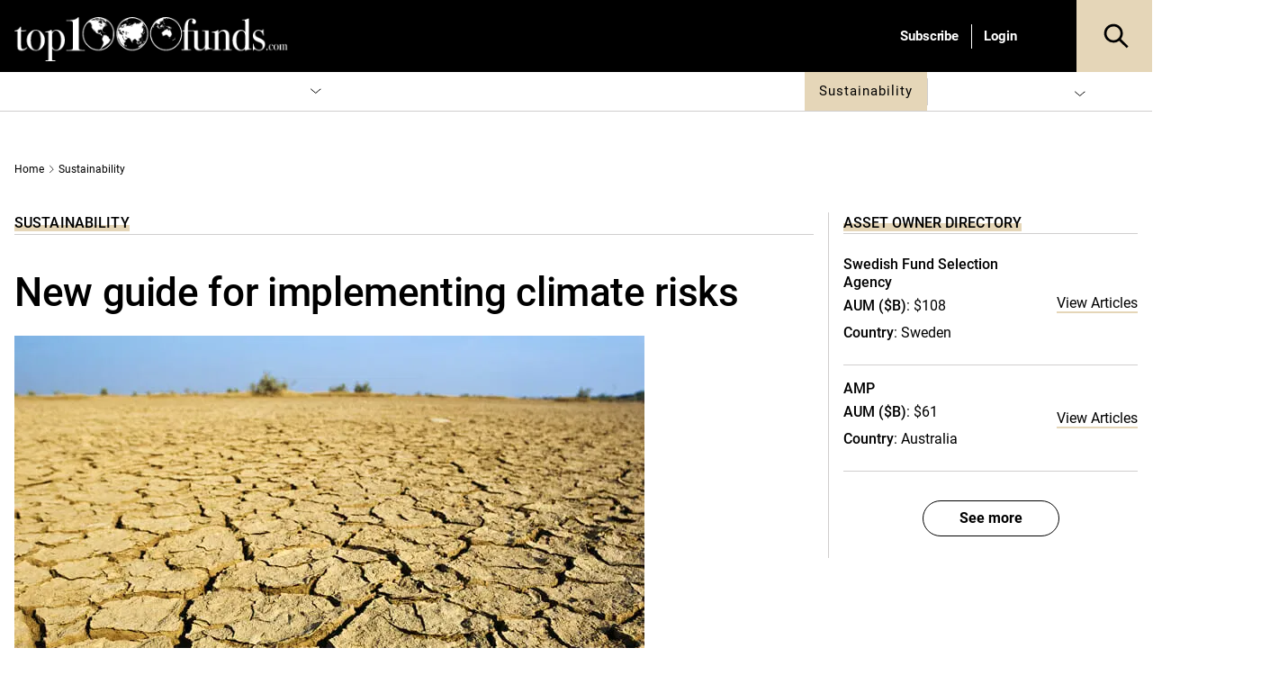

--- FILE ---
content_type: text/html; charset=UTF-8
request_url: https://www.top1000funds.com/2019/05/new-guide-for-implementing-climate-risks/
body_size: 74120
content:
<!DOCTYPE html>
<html lang="en-US" prefix="og: https://ogp.me/ns#" class="no-js">
<head>
    <meta charset="UTF-8">
    <meta name="viewport" content="width=device-width, initial-scale=1">
    <link rel="profile" href="https://gmpg.org/xfn/11">
    <link rel="pingback" href="https://www.top1000funds.com/xmlrpc.php">
	<!-- Managed Wordpress Hosting by SixFive.io -->
	<script type="text/javascript">function theChampLoadEvent(e){var t=window.onload;if(typeof window.onload!="function"){window.onload=e}else{window.onload=function(){t();e()}}}</script>
		<script type="text/javascript">var theChampDefaultLang = 'en_US', theChampCloseIconPath = 'https://www.top1000funds.com/wp-content/plugins/super-socializer/images/close.png';</script>
		<script>var theChampSiteUrl = 'https://www.top1000funds.com', theChampVerified = 0, theChampEmailPopup = 0, heateorSsMoreSharePopupSearchText = 'Search';</script>
			<script>var theChampLoadingImgPath = 'https://www.top1000funds.com/wp-content/plugins/super-socializer/images/ajax_loader.gif'; var theChampAjaxUrl = 'https://www.top1000funds.com/wp-admin/admin-ajax.php'; var theChampRedirectionUrl = 'https://www.top1000funds.com/2019/05/new-guide-for-implementing-climate-risks/'; var theChampRegRedirectionUrl = 'https://www.top1000funds.com/2019/05/new-guide-for-implementing-climate-risks/'; </script>
				<script> var theChampFBKey = '', theChampSameTabLogin = '0', theChampVerified = 0; var theChampAjaxUrl = 'https://www.top1000funds.com/wp-admin/admin-ajax.php'; var theChampPopupTitle = ''; var theChampEmailPopup = 0; var theChampEmailAjaxUrl = 'https://www.top1000funds.com/wp-admin/admin-ajax.php'; var theChampEmailPopupTitle = ''; var theChampEmailPopupErrorMsg = ''; var theChampEmailPopupUniqueId = ''; var theChampEmailPopupVerifyMessage = ''; var theChampSteamAuthUrl = ""; var theChampCurrentPageUrl = 'https%3A%2F%2Fwww.top1000funds.com%2F2019%2F05%2Fnew-guide-for-implementing-climate-risks%2F';  var heateorMSEnabled = 0, theChampTwitterAuthUrl = theChampSiteUrl + "?SuperSocializerAuth=Twitter&super_socializer_redirect_to=" + theChampCurrentPageUrl, theChampLineAuthUrl = theChampSiteUrl + "?SuperSocializerAuth=Line&super_socializer_redirect_to=" + theChampCurrentPageUrl, theChampLiveAuthUrl = theChampSiteUrl + "?SuperSocializerAuth=Live&super_socializer_redirect_to=" + theChampCurrentPageUrl, theChampFacebookAuthUrl = theChampSiteUrl + "?SuperSocializerAuth=Facebook&super_socializer_redirect_to=" + theChampCurrentPageUrl, theChampYahooAuthUrl = theChampSiteUrl + "?SuperSocializerAuth=Yahoo&super_socializer_redirect_to=" + theChampCurrentPageUrl, theChampGoogleAuthUrl = theChampSiteUrl + "?SuperSocializerAuth=Google&super_socializer_redirect_to=" + theChampCurrentPageUrl, theChampYoutubeAuthUrl = theChampSiteUrl + "?SuperSocializerAuth=Youtube&super_socializer_redirect_to=" + theChampCurrentPageUrl, theChampVkontakteAuthUrl = theChampSiteUrl + "?SuperSocializerAuth=Vkontakte&super_socializer_redirect_to=" + theChampCurrentPageUrl, theChampLinkedinAuthUrl = theChampSiteUrl + "?SuperSocializerAuth=Linkedin&super_socializer_redirect_to=" + theChampCurrentPageUrl, theChampInstagramAuthUrl = theChampSiteUrl + "?SuperSocializerAuth=Instagram&super_socializer_redirect_to=" + theChampCurrentPageUrl, theChampWordpressAuthUrl = theChampSiteUrl + "?SuperSocializerAuth=Wordpress&super_socializer_redirect_to=" + theChampCurrentPageUrl, theChampDribbbleAuthUrl = theChampSiteUrl + "?SuperSocializerAuth=Dribbble&super_socializer_redirect_to=" + theChampCurrentPageUrl, theChampGithubAuthUrl = theChampSiteUrl + "?SuperSocializerAuth=Github&super_socializer_redirect_to=" + theChampCurrentPageUrl, theChampSpotifyAuthUrl = theChampSiteUrl + "?SuperSocializerAuth=Spotify&super_socializer_redirect_to=" + theChampCurrentPageUrl, theChampKakaoAuthUrl = theChampSiteUrl + "?SuperSocializerAuth=Kakao&super_socializer_redirect_to=" + theChampCurrentPageUrl, theChampTwitchAuthUrl = theChampSiteUrl + "?SuperSocializerAuth=Twitch&super_socializer_redirect_to=" + theChampCurrentPageUrl, theChampRedditAuthUrl = theChampSiteUrl + "?SuperSocializerAuth=Reddit&super_socializer_redirect_to=" + theChampCurrentPageUrl, theChampDisqusAuthUrl = theChampSiteUrl + "?SuperSocializerAuth=Disqus&super_socializer_redirect_to=" + theChampCurrentPageUrl, theChampDropboxAuthUrl = theChampSiteUrl + "?SuperSocializerAuth=Dropbox&super_socializer_redirect_to=" + theChampCurrentPageUrl, theChampFoursquareAuthUrl = theChampSiteUrl + "?SuperSocializerAuth=Foursquare&super_socializer_redirect_to=" + theChampCurrentPageUrl, theChampAmazonAuthUrl = theChampSiteUrl + "?SuperSocializerAuth=Amazon&super_socializer_redirect_to=" + theChampCurrentPageUrl, theChampStackoverflowAuthUrl = theChampSiteUrl + "?SuperSocializerAuth=Stackoverflow&super_socializer_redirect_to=" + theChampCurrentPageUrl, theChampDiscordAuthUrl = theChampSiteUrl + "?SuperSocializerAuth=Discord&super_socializer_redirect_to=" + theChampCurrentPageUrl, theChampMailruAuthUrl = theChampSiteUrl + "?SuperSocializerAuth=Mailru&super_socializer_redirect_to=" + theChampCurrentPageUrl, theChampYandexAuthUrl = theChampSiteUrl + "?SuperSocializerAuth=Yandex&super_socializer_redirect_to=" + theChampCurrentPageUrl; theChampOdnoklassnikiAuthUrl = theChampSiteUrl + "?SuperSocializerAuth=Odnoklassniki&super_socializer_redirect_to=" + theChampCurrentPageUrl;</script>
				<script> var theChampSharingAjaxUrl = 'https://www.top1000funds.com/wp-admin/admin-ajax.php', heateorSsFbMessengerAPI = 'https://www.facebook.com/dialog/send?app_id=595489497242932&display=popup&link=%encoded_post_url%&redirect_uri=%encoded_post_url%',heateorSsWhatsappShareAPI = 'web', heateorSsUrlCountFetched = [], heateorSsSharesText = 'Shares', heateorSsShareText = 'Share', theChampPluginIconPath = 'https://www.top1000funds.com/wp-content/plugins/super-socializer/images/logo.png', theChampSaveSharesLocally = 0, theChampHorizontalSharingCountEnable = 0, theChampVerticalSharingCountEnable = 0, theChampSharingOffset = -10, theChampCounterOffset = -10, theChampMobileStickySharingEnabled = 0, heateorSsCopyLinkMessage = "Link copied.";
		var heateorSsHorSharingShortUrl = "https://www.top1000funds.com/2019/05/new-guide-for-implementing-climate-risks/";var heateorSsVerticalSharingShortUrl = "https://www.top1000funds.com/2019/05/new-guide-for-implementing-climate-risks/";		</script>
			<style type="text/css">
						.the_champ_button_instagram span.the_champ_svg,a.the_champ_instagram span.the_champ_svg{background:radial-gradient(circle at 30% 107%,#fdf497 0,#fdf497 5%,#fd5949 45%,#d6249f 60%,#285aeb 90%)}
					.the_champ_horizontal_sharing .the_champ_svg,.heateor_ss_standard_follow_icons_container .the_champ_svg{
					background-color:#fff!important;background:#fff!important;
					color: #000;
				border-width: 0px;
		border-style: solid;
		border-color: transparent;
	}
		.the_champ_horizontal_sharing span.the_champ_svg:hover,.heateor_ss_standard_follow_icons_container span.the_champ_svg:hover{
					background-color:#fff!important;background:#fff;
				border-color: transparent;
	}
	 div.the_champ_horizontal_sharing span.the_champ_svg svg:hover path:not(.the_champ_no_fill),div.the_champ_horizontal_sharing span.the_champ_svg svg:hover ellipse, div.the_champ_horizontal_sharing span.the_champ_svg svg:hover circle, div.the_champ_horizontal_sharing span.the_champ_svg svg:hover polygon, div.the_champ_horizontal_sharing span.the_champ_svg svg:hover rect:not(.the_champ_no_fill){
		        fill: #000;
		    }
		    div.the_champ_horizontal_sharing span.the_champ_svg svg:hover path.the_champ_svg_stroke, div.the_champ_horizontal_sharing span.the_champ_svg svg:hover rect.the_champ_svg_stroke{
		    	stroke: #000;
		    }
			.the_champ_vertical_sharing span.the_champ_svg,.heateor_ss_floating_follow_icons_container span.the_champ_svg{
					color: #fff;
				border-width: 0px;
		border-style: solid;
		border-color: transparent;
	}
		.the_champ_vertical_sharing span.the_champ_svg:hover,.heateor_ss_floating_follow_icons_container span.the_champ_svg:hover{
						border-color: transparent;
		}
	@media screen and (max-width:783px){.the_champ_vertical_sharing{display:none!important}}</style>
		<style>img:is([sizes="auto" i], [sizes^="auto," i]) { contain-intrinsic-size: 3000px 1500px }</style>
	
<!-- Google Tag Manager for WordPress by gtm4wp.com -->
<script data-cfasync="false" data-pagespeed-no-defer>
	var gtm4wp_datalayer_name = "dataLayer";
	var dataLayer = dataLayer || [];
</script>
<!-- End Google Tag Manager for WordPress by gtm4wp.com --><meta name="thumbnail" content="https://media.top1000funds.com/wp-content/uploads/2017/06/climate-700x500.jpg?strip=all" />

<!-- Search Engine Optimization by Rank Math PRO - https://rankmath.com/ -->
<title>New guide for implementing climate risks - Top1000funds.com</title>
<meta name="description" content="More than 600 organisations have supported the Task Force on Climate Related Financial Disclosures but the implementation of its recommendations have been slow, so CDSB and SASB have drawn on their well-established reporting frameworks to produce a guide that shows companies, in a very practical way, how to implement the recommendations."/>
<meta name="robots" content="follow, index, max-snippet:-1, max-video-preview:-1, max-image-preview:large"/>
<link rel="canonical" href="https://www.top1000funds.com/2019/05/new-guide-for-implementing-climate-risks/" />
<meta property="og:locale" content="en_US" />
<meta property="og:type" content="article" />
<meta property="og:title" content="New guide for implementing climate risks - Top1000funds.com" />
<meta property="og:description" content="More than 600 organisations have supported the Task Force on Climate Related Financial Disclosures but the implementation of its recommendations have been slow, so CDSB and SASB have drawn on their well-established reporting frameworks to produce a guide that shows companies, in a very practical way, how to implement the recommendations." />
<meta property="og:url" content="https://www.top1000funds.com/2019/05/new-guide-for-implementing-climate-risks/" />
<meta property="og:site_name" content="Top1000funds.com" />
<meta property="article:tag" content="climate" />
<meta property="article:tag" content="David Parham" />
<meta property="article:tag" content="Michael Bloomberg" />
<meta property="article:tag" content="SASB" />
<meta property="article:tag" content="Task Force on Climate-related Financial Disclosures" />
<meta property="article:section" content="Sustainability" />
<meta property="og:updated_time" content="2019-05-20T11:55:49+10:00" />
<meta property="og:image" content="https://media.top1000funds.com/wp-content/uploads/2017/06/climate-700x500.jpg" />
<meta property="og:image:secure_url" content="https://media.top1000funds.com/wp-content/uploads/2017/06/climate-700x500.jpg" />
<meta property="og:image:width" content="700" />
<meta property="og:image:height" content="500" />
<meta property="og:image:alt" content="New guide for implementing climate risks" />
<meta property="og:image:type" content="image/jpeg" />
<meta property="article:published_time" content="2019-05-17T12:15:31+10:00" />
<meta property="article:modified_time" content="2019-05-20T11:55:49+10:00" />
<meta name="twitter:card" content="summary_large_image" />
<meta name="twitter:title" content="New guide for implementing climate risks - Top1000funds.com" />
<meta name="twitter:description" content="More than 600 organisations have supported the Task Force on Climate Related Financial Disclosures but the implementation of its recommendations have been slow, so CDSB and SASB have drawn on their well-established reporting frameworks to produce a guide that shows companies, in a very practical way, how to implement the recommendations." />
<meta name="twitter:creator" content="@theamandawhite" />
<meta name="twitter:image" content="https://media.top1000funds.com/wp-content/uploads/2017/06/climate-700x500.jpg" />
<meta name="twitter:label1" content="Written by" />
<meta name="twitter:data1" content="Amanda White" />
<meta name="twitter:label2" content="Time to read" />
<meta name="twitter:data2" content="2 minutes" />
<script type="application/ld+json" class="rank-math-schema-pro">{"@context":"https://schema.org","@graph":[{"@type":"Organization","@id":"https://www.top1000funds.com/#organization","name":"top1000funds.com","url":"https://www.top1000funds.com"},{"@type":"WebSite","@id":"https://www.top1000funds.com/#website","url":"https://www.top1000funds.com","name":"top1000funds.com","publisher":{"@id":"https://www.top1000funds.com/#organization"},"inLanguage":"en-US"},{"@type":"ImageObject","@id":"https://media.top1000funds.com/wp-content/uploads/2017/06/climate-700x500.jpg?strip=all","url":"https://media.top1000funds.com/wp-content/uploads/2017/06/climate-700x500.jpg?strip=all","width":"700","height":"500","inLanguage":"en-US"},{"@type":"BreadcrumbList","@id":"https://www.top1000funds.com/2019/05/new-guide-for-implementing-climate-risks/#breadcrumb","itemListElement":[{"@type":"ListItem","position":"1","item":{"@id":"https://www.top1000funds.com","name":"Home"}},{"@type":"ListItem","position":"2","item":{"@id":"https://www.top1000funds.com/category/sustainability/","name":"Sustainability"}},{"@type":"ListItem","position":"3","item":{"@id":"https://www.top1000funds.com/2019/05/new-guide-for-implementing-climate-risks/","name":"New guide for implementing climate risks"}}]},{"@type":"WebPage","@id":"https://www.top1000funds.com/2019/05/new-guide-for-implementing-climate-risks/#webpage","url":"https://www.top1000funds.com/2019/05/new-guide-for-implementing-climate-risks/","name":"New guide for implementing climate risks - Top1000funds.com","datePublished":"2019-05-17T12:15:31+10:00","dateModified":"2019-05-20T11:55:49+10:00","isPartOf":{"@id":"https://www.top1000funds.com/#website"},"primaryImageOfPage":{"@id":"https://media.top1000funds.com/wp-content/uploads/2017/06/climate-700x500.jpg?strip=all"},"inLanguage":"en-US","breadcrumb":{"@id":"https://www.top1000funds.com/2019/05/new-guide-for-implementing-climate-risks/#breadcrumb"}},{"@type":"Person","@id":"https://www.top1000funds.com/author/amandaw/","name":"Amanda White","url":"https://www.top1000funds.com/author/amandaw/","image":{"@type":"ImageObject","@id":"https://media.top1000funds.com/wp-content/uploads/2018/09/authorAmandaAbout.jpg?strip=all&#038;resize=96%2C96","url":"https://media.top1000funds.com/wp-content/uploads/2018/09/authorAmandaAbout.jpg?strip=all&#038;resize=96%2C96","caption":"Amanda White","inLanguage":"en-US"},"sameAs":["https://twitter.com/https://twitter.com/theamandawhite"],"worksFor":{"@id":"https://www.top1000funds.com/#organization"}},{"@type":"BlogPosting","headline":"New guide for implementing climate risks - Top1000funds.com","datePublished":"2019-05-17T12:15:31+10:00","dateModified":"2019-05-20T11:55:49+10:00","articleSection":"Sustainability","author":{"@id":"https://www.top1000funds.com/author/amandaw/","name":"Amanda White"},"publisher":{"@id":"https://www.top1000funds.com/#organization"},"description":"More than 600 organisations have supported the Task Force on Climate Related Financial Disclosures but the implementation of its recommendations have been slow, so CDSB and SASB have drawn on their well-established reporting frameworks to produce a guide that shows companies, in a very practical way, how to implement the recommendations.","name":"New guide for implementing climate risks - Top1000funds.com","@id":"https://www.top1000funds.com/2019/05/new-guide-for-implementing-climate-risks/#richSnippet","isPartOf":{"@id":"https://www.top1000funds.com/2019/05/new-guide-for-implementing-climate-risks/#webpage"},"image":{"@id":"https://media.top1000funds.com/wp-content/uploads/2017/06/climate-700x500.jpg?strip=all"},"inLanguage":"en-US","mainEntityOfPage":{"@id":"https://www.top1000funds.com/2019/05/new-guide-for-implementing-climate-risks/#webpage"}}]}</script>
<!-- /Rank Math WordPress SEO plugin -->

<link rel='dns-prefetch' href='//cdnjs.cloudflare.com' />
<link rel='dns-prefetch' href='//cdn.jsdelivr.net' />
<link rel='dns-prefetch' href='//media.top1000funds.com' />
<link rel='preconnect' href='//media.top1000funds.com' />
<link rel="alternate" type="application/rss+xml" title="Top1000funds.com &raquo; Feed" href="https://www.top1000funds.com/feed/" />
<link rel="alternate" type="application/rss+xml" title="Top1000funds.com &raquo; Comments Feed" href="https://www.top1000funds.com/comments/feed/" />
<link rel="alternate" type="application/rss+xml" title="Top1000funds.com &raquo; New guide for implementing climate risks Comments Feed" href="https://www.top1000funds.com/2019/05/new-guide-for-implementing-climate-risks/feed/" />
<style id="global-inline-css" type="text/css">@font-face {
    font-family: 'Roboto';
    src: url('https://www.top1000funds.com/wp-content/themes/conexus-child/assets/fonts/Roboto/Roboto-Medium.woff2') format('woff2'),
        url('https://www.top1000funds.com/wp-content/themes/conexus-child/assets/fonts/Roboto/Roboto-Medium.woff') format('woff');
    font-weight: 500;
    font-style: normal;
    font-display: swap;
}

@font-face {
    font-family: 'Roboto';
    src: url('https://www.top1000funds.com/wp-content/themes/conexus-child/assets/fonts/Roboto/Roboto-BoldItalic.woff2') format('woff2'),
        url('https://www.top1000funds.com/wp-content/themes/conexus-child/assets/fonts/Roboto/Roboto-BoldItalic.woff') format('woff');
    font-weight: bold;
    font-style: italic;
    font-display: swap;
}

@font-face {
    font-family: 'Roboto';
    src: url('https://www.top1000funds.com/wp-content/themes/conexus-child/assets/fonts/Roboto/Roboto-Bold.woff2') format('woff2'),
        url('https://www.top1000funds.com/wp-content/themes/conexus-child/assets/fonts/Roboto/Roboto-Bold.woff') format('woff');
    font-weight: bold;
    font-style: normal;
    font-display: swap;
}

@font-face {
    font-family: 'Roboto';
    src: url('https://www.top1000funds.com/wp-content/themes/conexus-child/assets/fonts/Roboto/Roboto-Italic.woff2') format('woff2'),
        url('https://www.top1000funds.com/wp-content/themes/conexus-child/assets/fonts/Roboto/Roboto-Italic.woff') format('woff');
    font-weight: normal;
    font-style: italic;
    font-display: swap;
}

@font-face {
    font-family: 'Roboto';
    src: url('https://www.top1000funds.com/wp-content/themes/conexus-child/assets/fonts/Roboto/Roboto-Regular.woff2') format('woff2'),
        url('https://www.top1000funds.com/wp-content/themes/conexus-child/assets/fonts/Roboto/Roboto-Regular.woff') format('woff');
    font-weight: normal;
    font-style: normal;
    font-display: swap;
}:root {
    --font-family-sans-serif: OpenSans, Georgia, serif,"Apple Color Emoji","Segoe UI Emoji","Segoe UI Symbol";
    --electric-purple: #e5d6b8;
    --black: #000000;
    --deep-purple: #f8efdd;
    --hover-grey: #6f6f6f;
}/*!
 * Bootstrap v4.1.0 (https://getbootstrap.com/)
 * Copyright 2011-2018 The Bootstrap Authors
 * Copyright 2011-2018 Twitter, Inc.
 * Licensed under MIT (https://github.com/twbs/bootstrap/blob/master/LICENSE)
 */:root{--blue:#007bff;--indigo:#6610f2;--purple:#6f42c1;--pink:#e83e8c;--red:#dc3545;--orange:#fd7e14;--yellow:#ffc107;--green:#28a745;--teal:#20c997;--cyan:#17a2b8;--white:#fff;--gray:#6c757d;--gray-dark:#343a40;--primary:#007bff;--secondary:#6c757d;--success:#28a745;--info:#17a2b8;--warning:#ffc107;--danger:#dc3545;--light:#f8f9fa;--dark:#343a40;--breakpoint-xs:0;--breakpoint-sm:576px;--breakpoint-md:768px;--breakpoint-lg:992px;--breakpoint-xl:1200px;--font-family-sans-serif:-apple-system,BlinkMacSystemFont,"Segoe UI",Roboto,"Helvetica Neue",Arial,sans-serif,"Apple Color Emoji","Segoe UI Emoji","Segoe UI Symbol";--font-family-monospace:SFMono-Regular,Menlo,Monaco,Consolas,"Liberation Mono","Courier New",monospace}*,::after,::before{box-sizing:border-box}html{font-family:sans-serif;line-height:1.15;-webkit-text-size-adjust:100%;-ms-text-size-adjust:100%;-ms-overflow-style:scrollbar;-webkit-tap-highlight-color:transparent}@-ms-viewport{width:device-width}article,aside,dialog,figcaption,figure,footer,header,hgroup,main,nav,section{display:block}body{margin:0;font-family:-apple-system,BlinkMacSystemFont,"Segoe UI",Roboto,"Helvetica Neue",Arial,sans-serif,"Apple Color Emoji","Segoe UI Emoji","Segoe UI Symbol";font-size:1rem;font-weight:400;line-height:1.5;color:#212529;text-align:left;background-color:#fff}[tabindex="-1"]:focus{outline:0!important}hr{box-sizing:content-box;height:0;overflow:visible}h1,h2,h3,h4,h5,h6{margin-top:0;margin-bottom:.5rem}p{margin-top:0;margin-bottom:1rem}abbr[data-original-title],abbr[title]{text-decoration:underline;-webkit-text-decoration:underline dotted;text-decoration:underline dotted;cursor:help;border-bottom:0}address{margin-bottom:1rem;font-style:normal;line-height:inherit}dl,ol,ul{margin-top:0;margin-bottom:1rem}ol ol,ol ul,ul ol,ul ul{margin-bottom:0}dt{font-weight:700}dd{margin-bottom:.5rem;margin-left:0}blockquote{margin:0 0 1rem}dfn{font-style:italic}b,strong{font-weight:bolder}small{font-size:80%}sub,sup{position:relative;font-size:75%;line-height:0;vertical-align:baseline}sub{bottom:-.25em}sup{top:-.5em}a{color:#007bff;text-decoration:none;background-color:transparent;-webkit-text-decoration-skip:objects}a:hover{color:#0056b3;text-decoration:underline}a:not([href]):not([tabindex]){color:inherit;text-decoration:none}a:not([href]):not([tabindex]):focus,a:not([href]):not([tabindex]):hover{color:inherit;text-decoration:none}a:not([href]):not([tabindex]):focus{outline:0}code,kbd,pre,samp{font-family:monospace,monospace;font-size:1em}pre{margin-top:0;margin-bottom:1rem;overflow:auto;-ms-overflow-style:scrollbar}figure{margin:0 0 1rem}img{vertical-align:middle;border-style:none}svg:not(:root){overflow:hidden}table{border-collapse:collapse}caption{padding-top:.75rem;padding-bottom:.75rem;color:#6c757d;text-align:left;caption-side:bottom}th{text-align:inherit}label{display:inline-block;margin-bottom:.5rem}button{border-radius:0}button:focus{outline:1px dotted;outline:5px auto -webkit-focus-ring-color}button,input,optgroup,select,textarea{margin:0;font-family:inherit;font-size:inherit;line-height:inherit}button,input{overflow:visible}button,select{text-transform:none}[type=reset],[type=submit],button,html [type=button]{-webkit-appearance:button}[type=button]::-moz-focus-inner,[type=reset]::-moz-focus-inner,[type=submit]::-moz-focus-inner,button::-moz-focus-inner{padding:0;border-style:none}input[type=checkbox],input[type=radio]{box-sizing:border-box;padding:0}input[type=date],input[type=datetime-local],input[type=month],input[type=time]{-webkit-appearance:listbox}textarea{overflow:auto;resize:vertical}fieldset{min-width:0;padding:0;margin:0;border:0}legend{display:block;width:100%;max-width:100%;padding:0;margin-bottom:.5rem;font-size:1.5rem;line-height:inherit;color:inherit;white-space:normal}progress{vertical-align:baseline}[type=number]::-webkit-inner-spin-button,[type=number]::-webkit-outer-spin-button{height:auto}[type=search]{outline-offset:-2px;-webkit-appearance:none}[type=search]::-webkit-search-cancel-button,[type=search]::-webkit-search-decoration{-webkit-appearance:none}::-webkit-file-upload-button{font:inherit;-webkit-appearance:button}output{display:inline-block}summary{display:list-item;cursor:pointer}template{display:none}[hidden]{display:none!important}.h1,.h2,.h3,.h4,.h5,.h6,h1,h2,h3,h4,h5,h6{margin-bottom:.5rem;font-family:inherit;font-weight:500;line-height:1.2;color:inherit}.h1,h1{font-size:2.5rem}.h2,h2{font-size:2rem}.h3,h3{font-size:1.75rem}.h4,h4{font-size:1.5rem}.h5,h5{font-size:1.25rem}.h6,h6{font-size:1rem}.lead{font-size:1.25rem;font-weight:300}.display-1{font-size:6rem;font-weight:300;line-height:1.2}.display-2{font-size:5.5rem;font-weight:300;line-height:1.2}.display-3{font-size:4.5rem;font-weight:300;line-height:1.2}.display-4{font-size:3.5rem;font-weight:300;line-height:1.2}hr{margin-top:1rem;margin-bottom:1rem;border:0;border-top:1px solid rgba(0,0,0,.1)}.small,small{font-size:80%;font-weight:400}.mark,mark{padding:.2em;background-color:#fcf8e3}.list-unstyled{padding-left:0;list-style:none}.list-inline{padding-left:0;list-style:none}.list-inline-item{display:inline-block}.list-inline-item:not(:last-child){margin-right:.5rem}.initialism{font-size:90%;text-transform:uppercase}.blockquote{margin-bottom:1rem;font-size:1.25rem}.blockquote-footer{display:block;font-size:80%;color:#6c757d}.blockquote-footer::before{content:"\2014 \00A0"}.img-fluid{max-width:100%;height:auto}.img-thumbnail{padding:.25rem;background-color:#fff;border:1px solid #dee2e6;border-radius:.25rem;max-width:100%;height:auto}.figure{display:inline-block}.figure-img{margin-bottom:.5rem;line-height:1}.figure-caption{font-size:90%;color:#6c757d}code,kbd,pre,samp{font-family:SFMono-Regular,Menlo,Monaco,Consolas,"Liberation Mono","Courier New",monospace}code{font-size:87.5%;color:#e83e8c;word-break:break-word}a>code{color:inherit}kbd{padding:.2rem .4rem;font-size:87.5%;color:#fff;background-color:#212529;border-radius:.2rem}kbd kbd{padding:0;font-size:100%;font-weight:700}pre{display:block;font-size:87.5%;color:#212529}pre code{font-size:inherit;color:inherit;word-break:normal}.pre-scrollable{max-height:340px;overflow-y:scroll}.container{width:100%;padding-right:15px;padding-left:15px;margin-right:auto;margin-left:auto}@media (min-width:576px){.container{max-width:540px}}@media (min-width:768px){.container{max-width:720px}}@media (min-width:992px){.container{max-width:960px}}@media (min-width:1200px){.container{max-width:1140px}}.container-fluid{width:100%;padding-right:15px;padding-left:15px;margin-right:auto;margin-left:auto}.row{display:-ms-flexbox;display:flex;-ms-flex-wrap:wrap;flex-wrap:wrap;margin-right:-15px;margin-left:-15px}.no-gutters{margin-right:0;margin-left:0}.no-gutters>.col,.no-gutters>[class*=col-]{padding-right:0;padding-left:0}.col,.col-1,.col-10,.col-11,.col-12,.col-2,.col-3,.col-4,.col-5,.col-6,.col-7,.col-8,.col-9,.col-auto,.col-lg,.col-lg-1,.col-lg-10,.col-lg-11,.col-lg-12,.col-lg-2,.col-lg-3,.col-lg-4,.col-lg-5,.col-lg-6,.col-lg-7,.col-lg-8,.col-lg-9,.col-lg-auto,.col-md,.col-md-1,.col-md-10,.col-md-11,.col-md-12,.col-md-2,.col-md-3,.col-md-4,.col-md-5,.col-md-6,.col-md-7,.col-md-8,.col-md-9,.col-md-auto,.col-sm,.col-sm-1,.col-sm-10,.col-sm-11,.col-sm-12,.col-sm-2,.col-sm-3,.col-sm-4,.col-sm-5,.col-sm-6,.col-sm-7,.col-sm-8,.col-sm-9,.col-sm-auto,.col-xl,.col-xl-1,.col-xl-10,.col-xl-11,.col-xl-12,.col-xl-2,.col-xl-3,.col-xl-4,.col-xl-5,.col-xl-6,.col-xl-7,.col-xl-8,.col-xl-9,.col-xl-auto{position:relative;width:100%;min-height:1px;padding-right:15px;padding-left:15px}.col{-ms-flex-preferred-size:0;flex-basis:0;-ms-flex-positive:1;flex-grow:1;max-width:100%}.col-auto{-ms-flex:0 0 auto;flex:0 0 auto;width:auto;max-width:none}.col-1{-ms-flex:0 0 8.333333%;flex:0 0 8.333333%;max-width:8.333333%}.col-2{-ms-flex:0 0 16.666667%;flex:0 0 16.666667%;max-width:16.666667%}.col-3{-ms-flex:0 0 25%;flex:0 0 25%;max-width:25%}.col-4{-ms-flex:0 0 33.333333%;flex:0 0 33.333333%;max-width:33.333333%}.col-5{-ms-flex:0 0 41.666667%;flex:0 0 41.666667%;max-width:41.666667%}.col-6{-ms-flex:0 0 50%;flex:0 0 50%;max-width:50%}.col-7{-ms-flex:0 0 58.333333%;flex:0 0 58.333333%;max-width:58.333333%}.col-8{-ms-flex:0 0 66.666667%;flex:0 0 66.666667%;max-width:66.666667%}.col-9{-ms-flex:0 0 75%;flex:0 0 75%;max-width:75%}.col-10{-ms-flex:0 0 83.333333%;flex:0 0 83.333333%;max-width:83.333333%}.col-11{-ms-flex:0 0 91.666667%;flex:0 0 91.666667%;max-width:91.666667%}.col-12{-ms-flex:0 0 100%;flex:0 0 100%;max-width:100%}.order-first{-ms-flex-order:-1;order:-1}.order-last{-ms-flex-order:13;order:13}.order-0{-ms-flex-order:0;order:0}.order-1{-ms-flex-order:1;order:1}.order-2{-ms-flex-order:2;order:2}.order-3{-ms-flex-order:3;order:3}.order-4{-ms-flex-order:4;order:4}.order-5{-ms-flex-order:5;order:5}.order-6{-ms-flex-order:6;order:6}.order-7{-ms-flex-order:7;order:7}.order-8{-ms-flex-order:8;order:8}.order-9{-ms-flex-order:9;order:9}.order-10{-ms-flex-order:10;order:10}.order-11{-ms-flex-order:11;order:11}.order-12{-ms-flex-order:12;order:12}.offset-1{margin-left:8.333333%}.offset-2{margin-left:16.666667%}.offset-3{margin-left:25%}.offset-4{margin-left:33.333333%}.offset-5{margin-left:41.666667%}.offset-6{margin-left:50%}.offset-7{margin-left:58.333333%}.offset-8{margin-left:66.666667%}.offset-9{margin-left:75%}.offset-10{margin-left:83.333333%}.offset-11{margin-left:91.666667%}@media (min-width:576px){.col-sm{-ms-flex-preferred-size:0;flex-basis:0;-ms-flex-positive:1;flex-grow:1;max-width:100%}.col-sm-auto{-ms-flex:0 0 auto;flex:0 0 auto;width:auto;max-width:none}.col-sm-1{-ms-flex:0 0 8.333333%;flex:0 0 8.333333%;max-width:8.333333%}.col-sm-2{-ms-flex:0 0 16.666667%;flex:0 0 16.666667%;max-width:16.666667%}.col-sm-3{-ms-flex:0 0 25%;flex:0 0 25%;max-width:25%}.col-sm-4{-ms-flex:0 0 33.333333%;flex:0 0 33.333333%;max-width:33.333333%}.col-sm-5{-ms-flex:0 0 41.666667%;flex:0 0 41.666667%;max-width:41.666667%}.col-sm-6{-ms-flex:0 0 50%;flex:0 0 50%;max-width:50%}.col-sm-7{-ms-flex:0 0 58.333333%;flex:0 0 58.333333%;max-width:58.333333%}.col-sm-8{-ms-flex:0 0 66.666667%;flex:0 0 66.666667%;max-width:66.666667%}.col-sm-9{-ms-flex:0 0 75%;flex:0 0 75%;max-width:75%}.col-sm-10{-ms-flex:0 0 83.333333%;flex:0 0 83.333333%;max-width:83.333333%}.col-sm-11{-ms-flex:0 0 91.666667%;flex:0 0 91.666667%;max-width:91.666667%}.col-sm-12{-ms-flex:0 0 100%;flex:0 0 100%;max-width:100%}.order-sm-first{-ms-flex-order:-1;order:-1}.order-sm-last{-ms-flex-order:13;order:13}.order-sm-0{-ms-flex-order:0;order:0}.order-sm-1{-ms-flex-order:1;order:1}.order-sm-2{-ms-flex-order:2;order:2}.order-sm-3{-ms-flex-order:3;order:3}.order-sm-4{-ms-flex-order:4;order:4}.order-sm-5{-ms-flex-order:5;order:5}.order-sm-6{-ms-flex-order:6;order:6}.order-sm-7{-ms-flex-order:7;order:7}.order-sm-8{-ms-flex-order:8;order:8}.order-sm-9{-ms-flex-order:9;order:9}.order-sm-10{-ms-flex-order:10;order:10}.order-sm-11{-ms-flex-order:11;order:11}.order-sm-12{-ms-flex-order:12;order:12}.offset-sm-0{margin-left:0}.offset-sm-1{margin-left:8.333333%}.offset-sm-2{margin-left:16.666667%}.offset-sm-3{margin-left:25%}.offset-sm-4{margin-left:33.333333%}.offset-sm-5{margin-left:41.666667%}.offset-sm-6{margin-left:50%}.offset-sm-7{margin-left:58.333333%}.offset-sm-8{margin-left:66.666667%}.offset-sm-9{margin-left:75%}.offset-sm-10{margin-left:83.333333%}.offset-sm-11{margin-left:91.666667%}}@media (min-width:768px){.col-md{-ms-flex-preferred-size:0;flex-basis:0;-ms-flex-positive:1;flex-grow:1;max-width:100%}.col-md-auto{-ms-flex:0 0 auto;flex:0 0 auto;width:auto;max-width:none}.col-md-1{-ms-flex:0 0 8.333333%;flex:0 0 8.333333%;max-width:8.333333%}.col-md-2{-ms-flex:0 0 16.666667%;flex:0 0 16.666667%;max-width:16.666667%}.col-md-3{-ms-flex:0 0 25%;flex:0 0 25%;max-width:25%}.col-md-4{-ms-flex:0 0 33.333333%;flex:0 0 33.333333%;max-width:33.333333%}.col-md-5{-ms-flex:0 0 41.666667%;flex:0 0 41.666667%;max-width:41.666667%}.col-md-6{-ms-flex:0 0 50%;flex:0 0 50%;max-width:50%}.col-md-7{-ms-flex:0 0 58.333333%;flex:0 0 58.333333%;max-width:58.333333%}.col-md-8{-ms-flex:0 0 66.666667%;flex:0 0 66.666667%;max-width:66.666667%}.col-md-9{-ms-flex:0 0 75%;flex:0 0 75%;max-width:75%}.col-md-10{-ms-flex:0 0 83.333333%;flex:0 0 83.333333%;max-width:83.333333%}.col-md-11{-ms-flex:0 0 91.666667%;flex:0 0 91.666667%;max-width:91.666667%}.col-md-12{-ms-flex:0 0 100%;flex:0 0 100%;max-width:100%}.order-md-first{-ms-flex-order:-1;order:-1}.order-md-last{-ms-flex-order:13;order:13}.order-md-0{-ms-flex-order:0;order:0}.order-md-1{-ms-flex-order:1;order:1}.order-md-2{-ms-flex-order:2;order:2}.order-md-3{-ms-flex-order:3;order:3}.order-md-4{-ms-flex-order:4;order:4}.order-md-5{-ms-flex-order:5;order:5}.order-md-6{-ms-flex-order:6;order:6}.order-md-7{-ms-flex-order:7;order:7}.order-md-8{-ms-flex-order:8;order:8}.order-md-9{-ms-flex-order:9;order:9}.order-md-10{-ms-flex-order:10;order:10}.order-md-11{-ms-flex-order:11;order:11}.order-md-12{-ms-flex-order:12;order:12}.offset-md-0{margin-left:0}.offset-md-1{margin-left:8.333333%}.offset-md-2{margin-left:16.666667%}.offset-md-3{margin-left:25%}.offset-md-4{margin-left:33.333333%}.offset-md-5{margin-left:41.666667%}.offset-md-6{margin-left:50%}.offset-md-7{margin-left:58.333333%}.offset-md-8{margin-left:66.666667%}.offset-md-9{margin-left:75%}.offset-md-10{margin-left:83.333333%}.offset-md-11{margin-left:91.666667%}}@media (min-width:992px){.col-lg{-ms-flex-preferred-size:0;flex-basis:0;-ms-flex-positive:1;flex-grow:1;max-width:100%}.col-lg-auto{-ms-flex:0 0 auto;flex:0 0 auto;width:auto;max-width:none}.col-lg-1{-ms-flex:0 0 8.333333%;flex:0 0 8.333333%;max-width:8.333333%}.col-lg-2{-ms-flex:0 0 16.666667%;flex:0 0 16.666667%;max-width:16.666667%}.col-lg-3{-ms-flex:0 0 25%;flex:0 0 25%;max-width:25%}.col-lg-4{-ms-flex:0 0 33.333333%;flex:0 0 33.333333%;max-width:33.333333%}.col-lg-5{-ms-flex:0 0 41.666667%;flex:0 0 41.666667%;max-width:41.666667%}.col-lg-6{-ms-flex:0 0 50%;flex:0 0 50%;max-width:50%}.col-lg-7{-ms-flex:0 0 58.333333%;flex:0 0 58.333333%;max-width:58.333333%}.col-lg-8{-ms-flex:0 0 66.666667%;flex:0 0 66.666667%;max-width:66.666667%}.col-lg-9{-ms-flex:0 0 75%;flex:0 0 75%;max-width:75%}.col-lg-10{-ms-flex:0 0 83.333333%;flex:0 0 83.333333%;max-width:83.333333%}.col-lg-11{-ms-flex:0 0 91.666667%;flex:0 0 91.666667%;max-width:91.666667%}.col-lg-12{-ms-flex:0 0 100%;flex:0 0 100%;max-width:100%}.order-lg-first{-ms-flex-order:-1;order:-1}.order-lg-last{-ms-flex-order:13;order:13}.order-lg-0{-ms-flex-order:0;order:0}.order-lg-1{-ms-flex-order:1;order:1}.order-lg-2{-ms-flex-order:2;order:2}.order-lg-3{-ms-flex-order:3;order:3}.order-lg-4{-ms-flex-order:4;order:4}.order-lg-5{-ms-flex-order:5;order:5}.order-lg-6{-ms-flex-order:6;order:6}.order-lg-7{-ms-flex-order:7;order:7}.order-lg-8{-ms-flex-order:8;order:8}.order-lg-9{-ms-flex-order:9;order:9}.order-lg-10{-ms-flex-order:10;order:10}.order-lg-11{-ms-flex-order:11;order:11}.order-lg-12{-ms-flex-order:12;order:12}.offset-lg-0{margin-left:0}.offset-lg-1{margin-left:8.333333%}.offset-lg-2{margin-left:16.666667%}.offset-lg-3{margin-left:25%}.offset-lg-4{margin-left:33.333333%}.offset-lg-5{margin-left:41.666667%}.offset-lg-6{margin-left:50%}.offset-lg-7{margin-left:58.333333%}.offset-lg-8{margin-left:66.666667%}.offset-lg-9{margin-left:75%}.offset-lg-10{margin-left:83.333333%}.offset-lg-11{margin-left:91.666667%}}@media (min-width:1200px){.col-xl{-ms-flex-preferred-size:0;flex-basis:0;-ms-flex-positive:1;flex-grow:1;max-width:100%}.col-xl-auto{-ms-flex:0 0 auto;flex:0 0 auto;width:auto;max-width:none}.col-xl-1{-ms-flex:0 0 8.333333%;flex:0 0 8.333333%;max-width:8.333333%}.col-xl-2{-ms-flex:0 0 16.666667%;flex:0 0 16.666667%;max-width:16.666667%}.col-xl-3{-ms-flex:0 0 25%;flex:0 0 25%;max-width:25%}.col-xl-4{-ms-flex:0 0 33.333333%;flex:0 0 33.333333%;max-width:33.333333%}.col-xl-5{-ms-flex:0 0 41.666667%;flex:0 0 41.666667%;max-width:41.666667%}.col-xl-6{-ms-flex:0 0 50%;flex:0 0 50%;max-width:50%}.col-xl-7{-ms-flex:0 0 58.333333%;flex:0 0 58.333333%;max-width:58.333333%}.col-xl-8{-ms-flex:0 0 66.666667%;flex:0 0 66.666667%;max-width:66.666667%}.col-xl-9{-ms-flex:0 0 75%;flex:0 0 75%;max-width:75%}.col-xl-10{-ms-flex:0 0 83.333333%;flex:0 0 83.333333%;max-width:83.333333%}.col-xl-11{-ms-flex:0 0 91.666667%;flex:0 0 91.666667%;max-width:91.666667%}.col-xl-12{-ms-flex:0 0 100%;flex:0 0 100%;max-width:100%}.order-xl-first{-ms-flex-order:-1;order:-1}.order-xl-last{-ms-flex-order:13;order:13}.order-xl-0{-ms-flex-order:0;order:0}.order-xl-1{-ms-flex-order:1;order:1}.order-xl-2{-ms-flex-order:2;order:2}.order-xl-3{-ms-flex-order:3;order:3}.order-xl-4{-ms-flex-order:4;order:4}.order-xl-5{-ms-flex-order:5;order:5}.order-xl-6{-ms-flex-order:6;order:6}.order-xl-7{-ms-flex-order:7;order:7}.order-xl-8{-ms-flex-order:8;order:8}.order-xl-9{-ms-flex-order:9;order:9}.order-xl-10{-ms-flex-order:10;order:10}.order-xl-11{-ms-flex-order:11;order:11}.order-xl-12{-ms-flex-order:12;order:12}.offset-xl-0{margin-left:0}.offset-xl-1{margin-left:8.333333%}.offset-xl-2{margin-left:16.666667%}.offset-xl-3{margin-left:25%}.offset-xl-4{margin-left:33.333333%}.offset-xl-5{margin-left:41.666667%}.offset-xl-6{margin-left:50%}.offset-xl-7{margin-left:58.333333%}.offset-xl-8{margin-left:66.666667%}.offset-xl-9{margin-left:75%}.offset-xl-10{margin-left:83.333333%}.offset-xl-11{margin-left:91.666667%}}.table{width:100%;max-width:100%;margin-bottom:1rem;background-color:transparent}.table td,.table th{padding:.75rem;vertical-align:top;border-top:1px solid #dee2e6}.table thead th{vertical-align:bottom;border-bottom:2px solid #dee2e6}.table tbody+tbody{border-top:2px solid #dee2e6}.table .table{background-color:#fff}.table-sm td,.table-sm th{padding:.3rem}.table-bordered{border:1px solid #dee2e6}.table-bordered td,.table-bordered th{border:1px solid #dee2e6}.table-bordered thead td,.table-bordered thead th{border-bottom-width:2px}.table-borderless tbody+tbody,.table-borderless td,.table-borderless th,.table-borderless thead th{border:0}.table-striped tbody tr:nth-of-type(odd){background-color:rgba(0,0,0,.05)}.table-hover tbody tr:hover{background-color:rgba(0,0,0,.075)}.table-primary,.table-primary>td,.table-primary>th{background-color:#b8daff}.table-hover .table-primary:hover{background-color:#9fcdff}.table-hover .table-primary:hover>td,.table-hover .table-primary:hover>th{background-color:#9fcdff}.table-secondary,.table-secondary>td,.table-secondary>th{background-color:#d6d8db}.table-hover .table-secondary:hover{background-color:#c8cbcf}.table-hover .table-secondary:hover>td,.table-hover .table-secondary:hover>th{background-color:#c8cbcf}.table-success,.table-success>td,.table-success>th{background-color:#c3e6cb}.table-hover .table-success:hover{background-color:#b1dfbb}.table-hover .table-success:hover>td,.table-hover .table-success:hover>th{background-color:#b1dfbb}.table-info,.table-info>td,.table-info>th{background-color:#bee5eb}.table-hover .table-info:hover{background-color:#abdde5}.table-hover .table-info:hover>td,.table-hover .table-info:hover>th{background-color:#abdde5}.table-warning,.table-warning>td,.table-warning>th{background-color:#ffeeba}.table-hover .table-warning:hover{background-color:#ffe8a1}.table-hover .table-warning:hover>td,.table-hover .table-warning:hover>th{background-color:#ffe8a1}.table-danger,.table-danger>td,.table-danger>th{background-color:#f5c6cb}.table-hover .table-danger:hover{background-color:#f1b0b7}.table-hover .table-danger:hover>td,.table-hover .table-danger:hover>th{background-color:#f1b0b7}.table-light,.table-light>td,.table-light>th{background-color:#fdfdfe}.table-hover .table-light:hover{background-color:#ececf6}.table-hover .table-light:hover>td,.table-hover .table-light:hover>th{background-color:#ececf6}.table-dark,.table-dark>td,.table-dark>th{background-color:#c6c8ca}.table-hover .table-dark:hover{background-color:#b9bbbe}.table-hover .table-dark:hover>td,.table-hover .table-dark:hover>th{background-color:#b9bbbe}.table-active,.table-active>td,.table-active>th{background-color:rgba(0,0,0,.075)}.table-hover .table-active:hover{background-color:rgba(0,0,0,.075)}.table-hover .table-active:hover>td,.table-hover .table-active:hover>th{background-color:rgba(0,0,0,.075)}.table .thead-dark th{color:#fff;background-color:#212529;border-color:#32383e}.table .thead-light th{color:#495057;background-color:#e9ecef;border-color:#dee2e6}.table-dark{color:#fff;background-color:#212529}.table-dark td,.table-dark th,.table-dark thead th{border-color:#32383e}.table-dark.table-bordered{border:0}.table-dark.table-striped tbody tr:nth-of-type(odd){background-color:rgba(255,255,255,.05)}.table-dark.table-hover tbody tr:hover{background-color:rgba(255,255,255,.075)}@media (max-width:575.98px){.table-responsive-sm{display:block;width:100%;overflow-x:auto;-webkit-overflow-scrolling:touch;-ms-overflow-style:-ms-autohiding-scrollbar}.table-responsive-sm>.table-bordered{border:0}}@media (max-width:767.98px){.table-responsive-md{display:block;width:100%;overflow-x:auto;-webkit-overflow-scrolling:touch;-ms-overflow-style:-ms-autohiding-scrollbar}.table-responsive-md>.table-bordered{border:0}}@media (max-width:991.98px){.table-responsive-lg{display:block;width:100%;overflow-x:auto;-webkit-overflow-scrolling:touch;-ms-overflow-style:-ms-autohiding-scrollbar}.table-responsive-lg>.table-bordered{border:0}}@media (max-width:1199.98px){.table-responsive-xl{display:block;width:100%;overflow-x:auto;-webkit-overflow-scrolling:touch;-ms-overflow-style:-ms-autohiding-scrollbar}.table-responsive-xl>.table-bordered{border:0}}.table-responsive{display:block;width:100%;overflow-x:auto;-webkit-overflow-scrolling:touch;-ms-overflow-style:-ms-autohiding-scrollbar}.table-responsive>.table-bordered{border:0}.form-control{display:block;width:100%;padding:.375rem .75rem;font-size:1rem;line-height:1.5;color:#495057;background-color:#fff;background-clip:padding-box;border:1px solid #ced4da;border-radius:.25rem;transition:border-color .15s ease-in-out,box-shadow .15s ease-in-out}@media screen and (prefers-reduced-motion:reduce){.form-control{transition:none}}.form-control::-ms-expand{background-color:transparent;border:0}.form-control:focus{color:#495057;background-color:#fff;border-color:#80bdff;outline:0;box-shadow:0 0 0 .2rem rgba(0,123,255,.25)}.form-control::-webkit-input-placeholder{color:#6c757d;opacity:1}.form-control::-moz-placeholder{color:#6c757d;opacity:1}.form-control:-ms-input-placeholder{color:#6c757d;opacity:1}.form-control::-ms-input-placeholder{color:#6c757d;opacity:1}.form-control::placeholder{color:#6c757d;opacity:1}.form-control:disabled,.form-control[readonly]{background-color:#e9ecef;opacity:1}select.form-control:not([size]):not([multiple]){height:calc(2.25rem + 2px)}select.form-control:focus::-ms-value{color:#495057;background-color:#fff}.form-control-file,.form-control-range{display:block;width:100%}.col-form-label{padding-top:calc(.375rem + 1px);padding-bottom:calc(.375rem + 1px);margin-bottom:0;font-size:inherit;line-height:1.5}.col-form-label-lg{padding-top:calc(.5rem + 1px);padding-bottom:calc(.5rem + 1px);font-size:1.25rem;line-height:1.5}.col-form-label-sm{padding-top:calc(.25rem + 1px);padding-bottom:calc(.25rem + 1px);font-size:.875rem;line-height:1.5}.form-control-plaintext{display:block;width:100%;padding-top:.375rem;padding-bottom:.375rem;margin-bottom:0;line-height:1.5;color:#212529;background-color:transparent;border:solid transparent;border-width:1px 0}.form-control-plaintext.form-control-lg,.form-control-plaintext.form-control-sm,.input-group-lg>.form-control-plaintext.form-control,.input-group-lg>.input-group-append>.form-control-plaintext.btn,.input-group-lg>.input-group-append>.form-control-plaintext.input-group-text,.input-group-lg>.input-group-prepend>.form-control-plaintext.btn,.input-group-lg>.input-group-prepend>.form-control-plaintext.input-group-text,.input-group-sm>.form-control-plaintext.form-control,.input-group-sm>.input-group-append>.form-control-plaintext.btn,.input-group-sm>.input-group-append>.form-control-plaintext.input-group-text,.input-group-sm>.input-group-prepend>.form-control-plaintext.btn,.input-group-sm>.input-group-prepend>.form-control-plaintext.input-group-text{padding-right:0;padding-left:0}.form-control-sm,.input-group-sm>.form-control,.input-group-sm>.input-group-append>.btn,.input-group-sm>.input-group-append>.input-group-text,.input-group-sm>.input-group-prepend>.btn,.input-group-sm>.input-group-prepend>.input-group-text{padding:.25rem .5rem;font-size:.875rem;line-height:1.5;border-radius:.2rem}.input-group-sm>.input-group-append>select.btn:not([size]):not([multiple]),.input-group-sm>.input-group-append>select.input-group-text:not([size]):not([multiple]),.input-group-sm>.input-group-prepend>select.btn:not([size]):not([multiple]),.input-group-sm>.input-group-prepend>select.input-group-text:not([size]):not([multiple]),.input-group-sm>select.form-control:not([size]):not([multiple]),select.form-control-sm:not([size]):not([multiple]){height:calc(1.8125rem + 2px)}.form-control-lg,.input-group-lg>.form-control,.input-group-lg>.input-group-append>.btn,.input-group-lg>.input-group-append>.input-group-text,.input-group-lg>.input-group-prepend>.btn,.input-group-lg>.input-group-prepend>.input-group-text{padding:.5rem 1rem;font-size:1.25rem;line-height:1.5;border-radius:.3rem}.input-group-lg>.input-group-append>select.btn:not([size]):not([multiple]),.input-group-lg>.input-group-append>select.input-group-text:not([size]):not([multiple]),.input-group-lg>.input-group-prepend>select.btn:not([size]):not([multiple]),.input-group-lg>.input-group-prepend>select.input-group-text:not([size]):not([multiple]),.input-group-lg>select.form-control:not([size]):not([multiple]),select.form-control-lg:not([size]):not([multiple]){height:calc(2.875rem + 2px)}.form-group{margin-bottom:1rem}.form-text{display:block;margin-top:.25rem}.form-row{display:-ms-flexbox;display:flex;-ms-flex-wrap:wrap;flex-wrap:wrap;margin-right:-5px;margin-left:-5px}.form-row>.col,.form-row>[class*=col-]{padding-right:5px;padding-left:5px}.form-check{position:relative;display:block;padding-left:1.25rem}.form-check-input{position:absolute;margin-top:.3rem;margin-left:-1.25rem}.form-check-input:disabled~.form-check-label{color:#6c757d}.form-check-label{margin-bottom:0}.form-check-inline{display:-ms-inline-flexbox;display:inline-flex;-ms-flex-align:center;align-items:center;padding-left:0;margin-right:.75rem}.form-check-inline .form-check-input{position:static;margin-top:0;margin-right:.3125rem;margin-left:0}.valid-feedback{display:none;width:100%;margin-top:.25rem;font-size:80%;color:#28a745}.valid-tooltip{position:absolute;top:100%;z-index:5;display:none;max-width:100%;padding:.5rem;margin-top:.1rem;font-size:.875rem;line-height:1;color:#fff;background-color:rgba(40,167,69,.8);border-radius:.2rem}.custom-select.is-valid,.form-control.is-valid,.was-validated .custom-select:valid,.was-validated .form-control:valid{border-color:#28a745}.custom-select.is-valid:focus,.form-control.is-valid:focus,.was-validated .custom-select:valid:focus,.was-validated .form-control:valid:focus{border-color:#28a745;box-shadow:0 0 0 .2rem rgba(40,167,69,.25)}.custom-select.is-valid~.valid-feedback,.custom-select.is-valid~.valid-tooltip,.form-control.is-valid~.valid-feedback,.form-control.is-valid~.valid-tooltip,.was-validated .custom-select:valid~.valid-feedback,.was-validated .custom-select:valid~.valid-tooltip,.was-validated .form-control:valid~.valid-feedback,.was-validated .form-control:valid~.valid-tooltip{display:block}.form-check-input.is-valid~.form-check-label,.was-validated .form-check-input:valid~.form-check-label{color:#28a745}.form-check-input.is-valid~.valid-feedback,.form-check-input.is-valid~.valid-tooltip,.was-validated .form-check-input:valid~.valid-feedback,.was-validated .form-check-input:valid~.valid-tooltip{display:block}.custom-control-input.is-valid~.custom-control-label,.was-validated .custom-control-input:valid~.custom-control-label{color:#28a745}.custom-control-input.is-valid~.custom-control-label::before,.was-validated .custom-control-input:valid~.custom-control-label::before{background-color:#71dd8a}.custom-control-input.is-valid~.valid-feedback,.custom-control-input.is-valid~.valid-tooltip,.was-validated .custom-control-input:valid~.valid-feedback,.was-validated .custom-control-input:valid~.valid-tooltip{display:block}.custom-control-input.is-valid:checked~.custom-control-label::before,.was-validated .custom-control-input:valid:checked~.custom-control-label::before{background-color:#34ce57}.custom-control-input.is-valid:focus~.custom-control-label::before,.was-validated .custom-control-input:valid:focus~.custom-control-label::before{box-shadow:0 0 0 1px #fff,0 0 0 .2rem rgba(40,167,69,.25)}.custom-file-input.is-valid~.custom-file-label,.was-validated .custom-file-input:valid~.custom-file-label{border-color:#28a745}.custom-file-input.is-valid~.custom-file-label::before,.was-validated .custom-file-input:valid~.custom-file-label::before{border-color:inherit}.custom-file-input.is-valid~.valid-feedback,.custom-file-input.is-valid~.valid-tooltip,.was-validated .custom-file-input:valid~.valid-feedback,.was-validated .custom-file-input:valid~.valid-tooltip{display:block}.custom-file-input.is-valid:focus~.custom-file-label,.was-validated .custom-file-input:valid:focus~.custom-file-label{box-shadow:0 0 0 .2rem rgba(40,167,69,.25)}.invalid-feedback{display:none;width:100%;margin-top:.25rem;font-size:80%;color:#dc3545}.invalid-tooltip{position:absolute;top:100%;z-index:5;display:none;max-width:100%;padding:.5rem;margin-top:.1rem;font-size:.875rem;line-height:1;color:#fff;background-color:rgba(220,53,69,.8);border-radius:.2rem}.custom-select.is-invalid,.form-control.is-invalid,.was-validated .custom-select:invalid,.was-validated .form-control:invalid{border-color:#dc3545}.custom-select.is-invalid:focus,.form-control.is-invalid:focus,.was-validated .custom-select:invalid:focus,.was-validated .form-control:invalid:focus{border-color:#dc3545;box-shadow:0 0 0 .2rem rgba(220,53,69,.25)}.custom-select.is-invalid~.invalid-feedback,.custom-select.is-invalid~.invalid-tooltip,.form-control.is-invalid~.invalid-feedback,.form-control.is-invalid~.invalid-tooltip,.was-validated .custom-select:invalid~.invalid-feedback,.was-validated .custom-select:invalid~.invalid-tooltip,.was-validated .form-control:invalid~.invalid-feedback,.was-validated .form-control:invalid~.invalid-tooltip{display:block}.form-check-input.is-invalid~.form-check-label,.was-validated .form-check-input:invalid~.form-check-label{color:#dc3545}.form-check-input.is-invalid~.invalid-feedback,.form-check-input.is-invalid~.invalid-tooltip,.was-validated .form-check-input:invalid~.invalid-feedback,.was-validated .form-check-input:invalid~.invalid-tooltip{display:block}.custom-control-input.is-invalid~.custom-control-label,.was-validated .custom-control-input:invalid~.custom-control-label{color:#dc3545}.custom-control-input.is-invalid~.custom-control-label::before,.was-validated .custom-control-input:invalid~.custom-control-label::before{background-color:#efa2a9}.custom-control-input.is-invalid~.invalid-feedback,.custom-control-input.is-invalid~.invalid-tooltip,.was-validated .custom-control-input:invalid~.invalid-feedback,.was-validated .custom-control-input:invalid~.invalid-tooltip{display:block}.custom-control-input.is-invalid:checked~.custom-control-label::before,.was-validated .custom-control-input:invalid:checked~.custom-control-label::before{background-color:#e4606d}.custom-control-input.is-invalid:focus~.custom-control-label::before,.was-validated .custom-control-input:invalid:focus~.custom-control-label::before{box-shadow:0 0 0 1px #fff,0 0 0 .2rem rgba(220,53,69,.25)}.custom-file-input.is-invalid~.custom-file-label,.was-validated .custom-file-input:invalid~.custom-file-label{border-color:#dc3545}.custom-file-input.is-invalid~.custom-file-label::before,.was-validated .custom-file-input:invalid~.custom-file-label::before{border-color:inherit}.custom-file-input.is-invalid~.invalid-feedback,.custom-file-input.is-invalid~.invalid-tooltip,.was-validated .custom-file-input:invalid~.invalid-feedback,.was-validated .custom-file-input:invalid~.invalid-tooltip{display:block}.custom-file-input.is-invalid:focus~.custom-file-label,.was-validated .custom-file-input:invalid:focus~.custom-file-label{box-shadow:0 0 0 .2rem rgba(220,53,69,.25)}.form-inline{display:-ms-flexbox;display:flex;-ms-flex-flow:row wrap;flex-flow:row wrap;-ms-flex-align:center;align-items:center}.form-inline .form-check{width:100%}@media (min-width:576px){.form-inline label{display:-ms-flexbox;display:flex;-ms-flex-align:center;align-items:center;-ms-flex-pack:center;justify-content:center;margin-bottom:0}.form-inline .form-group{display:-ms-flexbox;display:flex;-ms-flex:0 0 auto;flex:0 0 auto;-ms-flex-flow:row wrap;flex-flow:row wrap;-ms-flex-align:center;align-items:center;margin-bottom:0}.form-inline .form-control{display:inline-block;width:auto;vertical-align:middle}.form-inline .form-control-plaintext{display:inline-block}.form-inline .custom-select,.form-inline .input-group{width:auto}.form-inline .form-check{display:-ms-flexbox;display:flex;-ms-flex-align:center;align-items:center;-ms-flex-pack:center;justify-content:center;width:auto;padding-left:0}.form-inline .form-check-input{position:relative;margin-top:0;margin-right:.25rem;margin-left:0}.form-inline .custom-control{-ms-flex-align:center;align-items:center;-ms-flex-pack:center;justify-content:center}.form-inline .custom-control-label{margin-bottom:0}}.btn{display:inline-block;font-weight:400;text-align:center;white-space:nowrap;vertical-align:middle;-webkit-user-select:none;-moz-user-select:none;-ms-user-select:none;user-select:none;border:1px solid transparent;padding:.375rem .75rem;font-size:1rem;line-height:1.5;border-radius:.25rem;transition:color .15s ease-in-out,background-color .15s ease-in-out,border-color .15s ease-in-out,box-shadow .15s ease-in-out}@media screen and (prefers-reduced-motion:reduce){.btn{transition:none}}.btn:focus,.btn:hover{text-decoration:none}.btn.focus,.btn:focus{outline:0;box-shadow:0 0 0 .2rem rgba(0,123,255,.25)}.btn.disabled,.btn:disabled{opacity:.65}.btn:not(:disabled):not(.disabled){cursor:pointer}.btn:not(:disabled):not(.disabled).active,.btn:not(:disabled):not(.disabled):active{background-image:none}a.btn.disabled,fieldset:disabled a.btn{pointer-events:none}.btn-primary{color:#fff;background-color:#007bff;border-color:#007bff}.btn-primary:hover{color:#fff;background-color:#0069d9;border-color:#0062cc}.btn-primary.focus,.btn-primary:focus{box-shadow:0 0 0 .2rem rgba(0,123,255,.5)}.btn-primary.disabled,.btn-primary:disabled{color:#fff;background-color:#007bff;border-color:#007bff}.btn-primary:not(:disabled):not(.disabled).active,.btn-primary:not(:disabled):not(.disabled):active,.show>.btn-primary.dropdown-toggle{color:#fff;background-color:#0062cc;border-color:#005cbf}.btn-primary:not(:disabled):not(.disabled).active:focus,.btn-primary:not(:disabled):not(.disabled):active:focus,.show>.btn-primary.dropdown-toggle:focus{box-shadow:0 0 0 .2rem rgba(0,123,255,.5)}.btn-secondary{color:#fff;background-color:#6c757d;border-color:#6c757d}.btn-secondary:hover{color:#fff;background-color:#5a6268;border-color:#545b62}.btn-secondary.focus,.btn-secondary:focus{box-shadow:0 0 0 .2rem rgba(108,117,125,.5)}.btn-secondary.disabled,.btn-secondary:disabled{color:#fff;background-color:#6c757d;border-color:#6c757d}.btn-secondary:not(:disabled):not(.disabled).active,.btn-secondary:not(:disabled):not(.disabled):active,.show>.btn-secondary.dropdown-toggle{color:#fff;background-color:#545b62;border-color:#4e555b}.btn-secondary:not(:disabled):not(.disabled).active:focus,.btn-secondary:not(:disabled):not(.disabled):active:focus,.show>.btn-secondary.dropdown-toggle:focus{box-shadow:0 0 0 .2rem rgba(108,117,125,.5)}.btn-success{color:#fff;background-color:#28a745;border-color:#28a745}.btn-success:hover{color:#fff;background-color:#218838;border-color:#1e7e34}.btn-success.focus,.btn-success:focus{box-shadow:0 0 0 .2rem rgba(40,167,69,.5)}.btn-success.disabled,.btn-success:disabled{color:#fff;background-color:#28a745;border-color:#28a745}.btn-success:not(:disabled):not(.disabled).active,.btn-success:not(:disabled):not(.disabled):active,.show>.btn-success.dropdown-toggle{color:#fff;background-color:#1e7e34;border-color:#1c7430}.btn-success:not(:disabled):not(.disabled).active:focus,.btn-success:not(:disabled):not(.disabled):active:focus,.show>.btn-success.dropdown-toggle:focus{box-shadow:0 0 0 .2rem rgba(40,167,69,.5)}.btn-info{color:#fff;background-color:#17a2b8;border-color:#17a2b8}.btn-info:hover{color:#fff;background-color:#138496;border-color:#117a8b}.btn-info.focus,.btn-info:focus{box-shadow:0 0 0 .2rem rgba(23,162,184,.5)}.btn-info.disabled,.btn-info:disabled{color:#fff;background-color:#17a2b8;border-color:#17a2b8}.btn-info:not(:disabled):not(.disabled).active,.btn-info:not(:disabled):not(.disabled):active,.show>.btn-info.dropdown-toggle{color:#fff;background-color:#117a8b;border-color:#10707f}.btn-info:not(:disabled):not(.disabled).active:focus,.btn-info:not(:disabled):not(.disabled):active:focus,.show>.btn-info.dropdown-toggle:focus{box-shadow:0 0 0 .2rem rgba(23,162,184,.5)}.btn-warning{color:#212529;background-color:#ffc107;border-color:#ffc107}.btn-warning:hover{color:#212529;background-color:#e0a800;border-color:#d39e00}.btn-warning.focus,.btn-warning:focus{box-shadow:0 0 0 .2rem rgba(255,193,7,.5)}.btn-warning.disabled,.btn-warning:disabled{color:#212529;background-color:#ffc107;border-color:#ffc107}.btn-warning:not(:disabled):not(.disabled).active,.btn-warning:not(:disabled):not(.disabled):active,.show>.btn-warning.dropdown-toggle{color:#212529;background-color:#d39e00;border-color:#c69500}.btn-warning:not(:disabled):not(.disabled).active:focus,.btn-warning:not(:disabled):not(.disabled):active:focus,.show>.btn-warning.dropdown-toggle:focus{box-shadow:0 0 0 .2rem rgba(255,193,7,.5)}.btn-danger{color:#fff;background-color:#dc3545;border-color:#dc3545}.btn-danger:hover{color:#fff;background-color:#c82333;border-color:#bd2130}.btn-danger.focus,.btn-danger:focus{box-shadow:0 0 0 .2rem rgba(220,53,69,.5)}.btn-danger.disabled,.btn-danger:disabled{color:#fff;background-color:#dc3545;border-color:#dc3545}.btn-danger:not(:disabled):not(.disabled).active,.btn-danger:not(:disabled):not(.disabled):active,.show>.btn-danger.dropdown-toggle{color:#fff;background-color:#bd2130;border-color:#b21f2d}.btn-danger:not(:disabled):not(.disabled).active:focus,.btn-danger:not(:disabled):not(.disabled):active:focus,.show>.btn-danger.dropdown-toggle:focus{box-shadow:0 0 0 .2rem rgba(220,53,69,.5)}.btn-light{color:#212529;background-color:#f8f9fa;border-color:#f8f9fa}.btn-light:hover{color:#212529;background-color:#e2e6ea;border-color:#dae0e5}.btn-light.focus,.btn-light:focus{box-shadow:0 0 0 .2rem rgba(248,249,250,.5)}.btn-light.disabled,.btn-light:disabled{color:#212529;background-color:#f8f9fa;border-color:#f8f9fa}.btn-light:not(:disabled):not(.disabled).active,.btn-light:not(:disabled):not(.disabled):active,.show>.btn-light.dropdown-toggle{color:#212529;background-color:#dae0e5;border-color:#d3d9df}.btn-light:not(:disabled):not(.disabled).active:focus,.btn-light:not(:disabled):not(.disabled):active:focus,.show>.btn-light.dropdown-toggle:focus{box-shadow:0 0 0 .2rem rgba(248,249,250,.5)}.btn-dark{color:#fff;background-color:#343a40;border-color:#343a40}.btn-dark:hover{color:#fff;background-color:#23272b;border-color:#1d2124}.btn-dark.focus,.btn-dark:focus{box-shadow:0 0 0 .2rem rgba(52,58,64,.5)}.btn-dark.disabled,.btn-dark:disabled{color:#fff;background-color:#343a40;border-color:#343a40}.btn-dark:not(:disabled):not(.disabled).active,.btn-dark:not(:disabled):not(.disabled):active,.show>.btn-dark.dropdown-toggle{color:#fff;background-color:#1d2124;border-color:#171a1d}.btn-dark:not(:disabled):not(.disabled).active:focus,.btn-dark:not(:disabled):not(.disabled):active:focus,.show>.btn-dark.dropdown-toggle:focus{box-shadow:0 0 0 .2rem rgba(52,58,64,.5)}.btn-outline-primary{color:#007bff;background-color:transparent;background-image:none;border-color:#007bff}.btn-outline-primary:hover{color:#fff;background-color:#007bff;border-color:#007bff}.btn-outline-primary.focus,.btn-outline-primary:focus{box-shadow:0 0 0 .2rem rgba(0,123,255,.5)}.btn-outline-primary.disabled,.btn-outline-primary:disabled{color:#007bff;background-color:transparent}.btn-outline-primary:not(:disabled):not(.disabled).active,.btn-outline-primary:not(:disabled):not(.disabled):active,.show>.btn-outline-primary.dropdown-toggle{color:#fff;background-color:#007bff;border-color:#007bff}.btn-outline-primary:not(:disabled):not(.disabled).active:focus,.btn-outline-primary:not(:disabled):not(.disabled):active:focus,.show>.btn-outline-primary.dropdown-toggle:focus{box-shadow:0 0 0 .2rem rgba(0,123,255,.5)}.btn-outline-secondary{color:#6c757d;background-color:transparent;background-image:none;border-color:#6c757d}.btn-outline-secondary:hover{color:#fff;background-color:#6c757d;border-color:#6c757d}.btn-outline-secondary.focus,.btn-outline-secondary:focus{box-shadow:0 0 0 .2rem rgba(108,117,125,.5)}.btn-outline-secondary.disabled,.btn-outline-secondary:disabled{color:#6c757d;background-color:transparent}.btn-outline-secondary:not(:disabled):not(.disabled).active,.btn-outline-secondary:not(:disabled):not(.disabled):active,.show>.btn-outline-secondary.dropdown-toggle{color:#fff;background-color:#6c757d;border-color:#6c757d}.btn-outline-secondary:not(:disabled):not(.disabled).active:focus,.btn-outline-secondary:not(:disabled):not(.disabled):active:focus,.show>.btn-outline-secondary.dropdown-toggle:focus{box-shadow:0 0 0 .2rem rgba(108,117,125,.5)}.btn-outline-success{color:#28a745;background-color:transparent;background-image:none;border-color:#28a745}.btn-outline-success:hover{color:#fff;background-color:#28a745;border-color:#28a745}.btn-outline-success.focus,.btn-outline-success:focus{box-shadow:0 0 0 .2rem rgba(40,167,69,.5)}.btn-outline-success.disabled,.btn-outline-success:disabled{color:#28a745;background-color:transparent}.btn-outline-success:not(:disabled):not(.disabled).active,.btn-outline-success:not(:disabled):not(.disabled):active,.show>.btn-outline-success.dropdown-toggle{color:#fff;background-color:#28a745;border-color:#28a745}.btn-outline-success:not(:disabled):not(.disabled).active:focus,.btn-outline-success:not(:disabled):not(.disabled):active:focus,.show>.btn-outline-success.dropdown-toggle:focus{box-shadow:0 0 0 .2rem rgba(40,167,69,.5)}.btn-outline-info{color:#17a2b8;background-color:transparent;background-image:none;border-color:#17a2b8}.btn-outline-info:hover{color:#fff;background-color:#17a2b8;border-color:#17a2b8}.btn-outline-info.focus,.btn-outline-info:focus{box-shadow:0 0 0 .2rem rgba(23,162,184,.5)}.btn-outline-info.disabled,.btn-outline-info:disabled{color:#17a2b8;background-color:transparent}.btn-outline-info:not(:disabled):not(.disabled).active,.btn-outline-info:not(:disabled):not(.disabled):active,.show>.btn-outline-info.dropdown-toggle{color:#fff;background-color:#17a2b8;border-color:#17a2b8}.btn-outline-info:not(:disabled):not(.disabled).active:focus,.btn-outline-info:not(:disabled):not(.disabled):active:focus,.show>.btn-outline-info.dropdown-toggle:focus{box-shadow:0 0 0 .2rem rgba(23,162,184,.5)}.btn-outline-warning{color:#ffc107;background-color:transparent;background-image:none;border-color:#ffc107}.btn-outline-warning:hover{color:#212529;background-color:#ffc107;border-color:#ffc107}.btn-outline-warning.focus,.btn-outline-warning:focus{box-shadow:0 0 0 .2rem rgba(255,193,7,.5)}.btn-outline-warning.disabled,.btn-outline-warning:disabled{color:#ffc107;background-color:transparent}.btn-outline-warning:not(:disabled):not(.disabled).active,.btn-outline-warning:not(:disabled):not(.disabled):active,.show>.btn-outline-warning.dropdown-toggle{color:#212529;background-color:#ffc107;border-color:#ffc107}.btn-outline-warning:not(:disabled):not(.disabled).active:focus,.btn-outline-warning:not(:disabled):not(.disabled):active:focus,.show>.btn-outline-warning.dropdown-toggle:focus{box-shadow:0 0 0 .2rem rgba(255,193,7,.5)}.btn-outline-danger{color:#dc3545;background-color:transparent;background-image:none;border-color:#dc3545}.btn-outline-danger:hover{color:#fff;background-color:#dc3545;border-color:#dc3545}.btn-outline-danger.focus,.btn-outline-danger:focus{box-shadow:0 0 0 .2rem rgba(220,53,69,.5)}.btn-outline-danger.disabled,.btn-outline-danger:disabled{color:#dc3545;background-color:transparent}.btn-outline-danger:not(:disabled):not(.disabled).active,.btn-outline-danger:not(:disabled):not(.disabled):active,.show>.btn-outline-danger.dropdown-toggle{color:#fff;background-color:#dc3545;border-color:#dc3545}.btn-outline-danger:not(:disabled):not(.disabled).active:focus,.btn-outline-danger:not(:disabled):not(.disabled):active:focus,.show>.btn-outline-danger.dropdown-toggle:focus{box-shadow:0 0 0 .2rem rgba(220,53,69,.5)}.btn-outline-light{color:#f8f9fa;background-color:transparent;background-image:none;border-color:#f8f9fa}.btn-outline-light:hover{color:#212529;background-color:#f8f9fa;border-color:#f8f9fa}.btn-outline-light.focus,.btn-outline-light:focus{box-shadow:0 0 0 .2rem rgba(248,249,250,.5)}.btn-outline-light.disabled,.btn-outline-light:disabled{color:#f8f9fa;background-color:transparent}.btn-outline-light:not(:disabled):not(.disabled).active,.btn-outline-light:not(:disabled):not(.disabled):active,.show>.btn-outline-light.dropdown-toggle{color:#212529;background-color:#f8f9fa;border-color:#f8f9fa}.btn-outline-light:not(:disabled):not(.disabled).active:focus,.btn-outline-light:not(:disabled):not(.disabled):active:focus,.show>.btn-outline-light.dropdown-toggle:focus{box-shadow:0 0 0 .2rem rgba(248,249,250,.5)}.btn-outline-dark{color:#343a40;background-color:transparent;background-image:none;border-color:#343a40}.btn-outline-dark:hover{color:#fff;background-color:#343a40;border-color:#343a40}.btn-outline-dark.focus,.btn-outline-dark:focus{box-shadow:0 0 0 .2rem rgba(52,58,64,.5)}.btn-outline-dark.disabled,.btn-outline-dark:disabled{color:#343a40;background-color:transparent}.btn-outline-dark:not(:disabled):not(.disabled).active,.btn-outline-dark:not(:disabled):not(.disabled):active,.show>.btn-outline-dark.dropdown-toggle{color:#fff;background-color:#343a40;border-color:#343a40}.btn-outline-dark:not(:disabled):not(.disabled).active:focus,.btn-outline-dark:not(:disabled):not(.disabled):active:focus,.show>.btn-outline-dark.dropdown-toggle:focus{box-shadow:0 0 0 .2rem rgba(52,58,64,.5)}.btn-link{font-weight:400;color:#007bff;background-color:transparent}.btn-link:hover{color:#0056b3;text-decoration:underline;background-color:transparent;border-color:transparent}.btn-link.focus,.btn-link:focus{text-decoration:underline;border-color:transparent;box-shadow:none}.btn-link.disabled,.btn-link:disabled{color:#6c757d;pointer-events:none}.btn-group-lg>.btn,.btn-lg{padding:.5rem 1rem;font-size:1.25rem;line-height:1.5;border-radius:.3rem}.btn-group-sm>.btn,.btn-sm{padding:.25rem .5rem;font-size:.875rem;line-height:1.5;border-radius:.2rem}.btn-block{display:block;width:100%}.btn-block+.btn-block{margin-top:.5rem}input[type=button].btn-block,input[type=reset].btn-block,input[type=submit].btn-block{width:100%}.fade{transition:opacity .15s linear}@media screen and (prefers-reduced-motion:reduce){.fade{transition:none}}.fade:not(.show){opacity:0}.collapse:not(.show){display:none}.collapsing{position:relative;height:0;overflow:hidden;transition:height .35s ease}@media screen and (prefers-reduced-motion:reduce){.collapsing{transition:none}}.dropdown,.dropleft,.dropright,.dropup{position:relative}.dropdown-toggle::after{display:inline-block;width:0;height:0;margin-left:.255em;vertical-align:.255em;content:"";border-top:.3em solid;border-right:.3em solid transparent;border-bottom:0;border-left:.3em solid transparent}.dropdown-toggle:empty::after{margin-left:0}.dropdown-menu{position:absolute;top:100%;left:0;z-index:1000;display:none;float:left;min-width:10rem;padding:.5rem 0;margin:.125rem 0 0;font-size:1rem;color:#212529;text-align:left;list-style:none;background-color:#fff;background-clip:padding-box;border:1px solid rgba(0,0,0,.15);border-radius:.25rem}.dropdown-menu-right{right:0;left:auto}.dropup .dropdown-menu{top:auto;bottom:100%;margin-top:0;margin-bottom:.125rem}.dropup .dropdown-toggle::after{display:inline-block;width:0;height:0;margin-left:.255em;vertical-align:.255em;content:"";border-top:0;border-right:.3em solid transparent;border-bottom:.3em solid;border-left:.3em solid transparent}.dropup .dropdown-toggle:empty::after{margin-left:0}.dropright .dropdown-menu{top:0;right:auto;left:100%;margin-top:0;margin-left:.125rem}.dropright .dropdown-toggle::after{display:inline-block;width:0;height:0;margin-left:.255em;vertical-align:.255em;content:"";border-top:.3em solid transparent;border-right:0;border-bottom:.3em solid transparent;border-left:.3em solid}.dropright .dropdown-toggle:empty::after{margin-left:0}.dropright .dropdown-toggle::after{vertical-align:0}.dropleft .dropdown-menu{top:0;right:100%;left:auto;margin-top:0;margin-right:.125rem}.dropleft .dropdown-toggle::after{display:inline-block;width:0;height:0;margin-left:.255em;vertical-align:.255em;content:""}.dropleft .dropdown-toggle::after{display:none}.dropleft .dropdown-toggle::before{display:inline-block;width:0;height:0;margin-right:.255em;vertical-align:.255em;content:"";border-top:.3em solid transparent;border-right:.3em solid;border-bottom:.3em solid transparent}.dropleft .dropdown-toggle:empty::after{margin-left:0}.dropleft .dropdown-toggle::before{vertical-align:0}.dropdown-menu[x-placement^=bottom],.dropdown-menu[x-placement^=left],.dropdown-menu[x-placement^=right],.dropdown-menu[x-placement^=top]{right:auto;bottom:auto}.dropdown-divider{height:0;margin:.5rem 0;overflow:hidden;border-top:1px solid #e9ecef}.dropdown-item{display:block;width:100%;padding:.25rem 1.5rem;clear:both;font-weight:400;color:#212529;text-align:inherit;white-space:nowrap;background-color:transparent;border:0}.dropdown-item:focus,.dropdown-item:hover{color:#16181b;text-decoration:none;background-color:#f8f9fa}.dropdown-item.active,.dropdown-item:active{color:#fff;text-decoration:none;background-color:#007bff}.dropdown-item.disabled,.dropdown-item:disabled{color:#6c757d;background-color:transparent}.dropdown-menu.show{display:block}.dropdown-header{display:block;padding:.5rem 1.5rem;margin-bottom:0;font-size:.875rem;color:#6c757d;white-space:nowrap}.dropdown-item-text{display:block;padding:.25rem 1.5rem;color:#212529}.btn-group,.btn-group-vertical{position:relative;display:-ms-inline-flexbox;display:inline-flex;vertical-align:middle}.btn-group-vertical>.btn,.btn-group>.btn{position:relative;-ms-flex:0 1 auto;flex:0 1 auto}.btn-group-vertical>.btn:hover,.btn-group>.btn:hover{z-index:1}.btn-group-vertical>.btn.active,.btn-group-vertical>.btn:active,.btn-group-vertical>.btn:focus,.btn-group>.btn.active,.btn-group>.btn:active,.btn-group>.btn:focus{z-index:1}.btn-group .btn+.btn,.btn-group .btn+.btn-group,.btn-group .btn-group+.btn,.btn-group .btn-group+.btn-group,.btn-group-vertical .btn+.btn,.btn-group-vertical .btn+.btn-group,.btn-group-vertical .btn-group+.btn,.btn-group-vertical .btn-group+.btn-group{margin-left:-1px}.btn-toolbar{display:-ms-flexbox;display:flex;-ms-flex-wrap:wrap;flex-wrap:wrap;-ms-flex-pack:start;justify-content:flex-start}.btn-toolbar .input-group{width:auto}.btn-group>.btn:first-child{margin-left:0}.btn-group>.btn-group:not(:last-child)>.btn,.btn-group>.btn:not(:last-child):not(.dropdown-toggle){border-top-right-radius:0;border-bottom-right-radius:0}.btn-group>.btn-group:not(:first-child)>.btn,.btn-group>.btn:not(:first-child){border-top-left-radius:0;border-bottom-left-radius:0}.dropdown-toggle-split{padding-right:.5625rem;padding-left:.5625rem}.dropdown-toggle-split::after,.dropright .dropdown-toggle-split::after,.dropup .dropdown-toggle-split::after{margin-left:0}.dropleft .dropdown-toggle-split::before{margin-right:0}.btn-group-sm>.btn+.dropdown-toggle-split,.btn-sm+.dropdown-toggle-split{padding-right:.375rem;padding-left:.375rem}.btn-group-lg>.btn+.dropdown-toggle-split,.btn-lg+.dropdown-toggle-split{padding-right:.75rem;padding-left:.75rem}.btn-group-vertical{-ms-flex-direction:column;flex-direction:column;-ms-flex-align:start;align-items:flex-start;-ms-flex-pack:center;justify-content:center}.btn-group-vertical .btn,.btn-group-vertical .btn-group{width:100%}.btn-group-vertical>.btn+.btn,.btn-group-vertical>.btn+.btn-group,.btn-group-vertical>.btn-group+.btn,.btn-group-vertical>.btn-group+.btn-group{margin-top:-1px;margin-left:0}.btn-group-vertical>.btn-group:not(:last-child)>.btn,.btn-group-vertical>.btn:not(:last-child):not(.dropdown-toggle){border-bottom-right-radius:0;border-bottom-left-radius:0}.btn-group-vertical>.btn-group:not(:first-child)>.btn,.btn-group-vertical>.btn:not(:first-child){border-top-left-radius:0;border-top-right-radius:0}.btn-group-toggle>.btn,.btn-group-toggle>.btn-group>.btn{margin-bottom:0}.btn-group-toggle>.btn input[type=checkbox],.btn-group-toggle>.btn input[type=radio],.btn-group-toggle>.btn-group>.btn input[type=checkbox],.btn-group-toggle>.btn-group>.btn input[type=radio]{position:absolute;clip:rect(0,0,0,0);pointer-events:none}.input-group{position:relative;display:-ms-flexbox;display:flex;-ms-flex-wrap:wrap;flex-wrap:wrap;-ms-flex-align:stretch;align-items:stretch;width:100%}.input-group>.custom-file,.input-group>.custom-select,.input-group>.form-control{position:relative;-ms-flex:1 1 auto;flex:1 1 auto;width:1%;margin-bottom:0}.input-group>.custom-file:focus,.input-group>.custom-select:focus,.input-group>.form-control:focus{z-index:3}.input-group>.custom-file+.custom-file,.input-group>.custom-file+.custom-select,.input-group>.custom-file+.form-control,.input-group>.custom-select+.custom-file,.input-group>.custom-select+.custom-select,.input-group>.custom-select+.form-control,.input-group>.form-control+.custom-file,.input-group>.form-control+.custom-select,.input-group>.form-control+.form-control{margin-left:-1px}.input-group>.custom-select:not(:last-child),.input-group>.form-control:not(:last-child){border-top-right-radius:0;border-bottom-right-radius:0}.input-group>.custom-select:not(:first-child),.input-group>.form-control:not(:first-child){border-top-left-radius:0;border-bottom-left-radius:0}.input-group>.custom-file{display:-ms-flexbox;display:flex;-ms-flex-align:center;align-items:center}.input-group>.custom-file:not(:last-child) .custom-file-label,.input-group>.custom-file:not(:last-child) .custom-file-label::after{border-top-right-radius:0;border-bottom-right-radius:0}.input-group>.custom-file:not(:first-child) .custom-file-label,.input-group>.custom-file:not(:first-child) .custom-file-label::after{border-top-left-radius:0;border-bottom-left-radius:0}.input-group-append,.input-group-prepend{display:-ms-flexbox;display:flex}.input-group-append .btn,.input-group-prepend .btn{position:relative;z-index:2}.input-group-append .btn+.btn,.input-group-append .btn+.input-group-text,.input-group-append .input-group-text+.btn,.input-group-append .input-group-text+.input-group-text,.input-group-prepend .btn+.btn,.input-group-prepend .btn+.input-group-text,.input-group-prepend .input-group-text+.btn,.input-group-prepend .input-group-text+.input-group-text{margin-left:-1px}.input-group-prepend{margin-right:-1px}.input-group-append{margin-left:-1px}.input-group-text{display:-ms-flexbox;display:flex;-ms-flex-align:center;align-items:center;padding:.375rem .75rem;margin-bottom:0;font-size:1rem;font-weight:400;line-height:1.5;color:#495057;text-align:center;white-space:nowrap;background-color:#e9ecef;border:1px solid #ced4da;border-radius:.25rem}.input-group-text input[type=checkbox],.input-group-text input[type=radio]{margin-top:0}.input-group>.input-group-append:last-child>.btn:not(:last-child):not(.dropdown-toggle),.input-group>.input-group-append:last-child>.input-group-text:not(:last-child),.input-group>.input-group-append:not(:last-child)>.btn,.input-group>.input-group-append:not(:last-child)>.input-group-text,.input-group>.input-group-prepend>.btn,.input-group>.input-group-prepend>.input-group-text{border-top-right-radius:0;border-bottom-right-radius:0}.input-group>.input-group-append>.btn,.input-group>.input-group-append>.input-group-text,.input-group>.input-group-prepend:first-child>.btn:not(:first-child),.input-group>.input-group-prepend:first-child>.input-group-text:not(:first-child),.input-group>.input-group-prepend:not(:first-child)>.btn,.input-group>.input-group-prepend:not(:first-child)>.input-group-text{border-top-left-radius:0;border-bottom-left-radius:0}.custom-control{position:relative;display:block;min-height:1.5rem;padding-left:1.5rem}.custom-control-inline{display:-ms-inline-flexbox;display:inline-flex;margin-right:1rem}.custom-control-input{position:absolute;z-index:-1;opacity:0}.custom-control-input:checked~.custom-control-label::before{color:#fff;background-color:#007bff}.custom-control-input:focus~.custom-control-label::before{box-shadow:0 0 0 1px #fff,0 0 0 .2rem rgba(0,123,255,.25)}.custom-control-input:active~.custom-control-label::before{color:#fff;background-color:#b3d7ff}.custom-control-input:disabled~.custom-control-label{color:#6c757d}.custom-control-input:disabled~.custom-control-label::before{background-color:#e9ecef}.custom-control-label{margin-bottom:0}.custom-control-label::before{position:absolute;top:.25rem;left:0;display:block;width:1rem;height:1rem;pointer-events:none;content:"";-webkit-user-select:none;-moz-user-select:none;-ms-user-select:none;user-select:none;background-color:#dee2e6}.custom-control-label::after{position:absolute;top:.25rem;left:0;display:block;width:1rem;height:1rem;content:"";background-repeat:no-repeat;background-position:center center;background-size:50% 50%}.custom-checkbox .custom-control-label::before{border-radius:.25rem}.custom-checkbox .custom-control-input:checked~.custom-control-label::before{background-color:#007bff}.custom-checkbox .custom-control-input:checked~.custom-control-label::after{background-image:url("data:image/svg+xml;charset=utf8,%3Csvg xmlns='http://www.w3.org/2000/svg' viewBox='0 0 8 8'%3E%3Cpath fill='%23fff' d='M6.564.75l-3.59 3.612-1.538-1.55L0 4.26 2.974 7.25 8 2.193z'/%3E%3C/svg%3E")}.custom-checkbox .custom-control-input:indeterminate~.custom-control-label::before{background-color:#007bff}.custom-checkbox .custom-control-input:indeterminate~.custom-control-label::after{background-image:url("data:image/svg+xml;charset=utf8,%3Csvg xmlns='http://www.w3.org/2000/svg' viewBox='0 0 4 4'%3E%3Cpath stroke='%23fff' d='M0 2h4'/%3E%3C/svg%3E")}.custom-checkbox .custom-control-input:disabled:checked~.custom-control-label::before{background-color:rgba(0,123,255,.5)}.custom-checkbox .custom-control-input:disabled:indeterminate~.custom-control-label::before{background-color:rgba(0,123,255,.5)}.custom-radio .custom-control-label::before{border-radius:50%}.custom-radio .custom-control-input:checked~.custom-control-label::before{background-color:#007bff}.custom-radio .custom-control-input:checked~.custom-control-label::after{background-image:url("data:image/svg+xml;charset=utf8,%3Csvg xmlns='http://www.w3.org/2000/svg' viewBox='-4 -4 8 8'%3E%3Ccircle r='3' fill='%23fff'/%3E%3C/svg%3E")}.custom-radio .custom-control-input:disabled:checked~.custom-control-label::before{background-color:rgba(0,123,255,.5)}.custom-select{display:inline-block;width:100%;height:calc(2.25rem + 2px);padding:.375rem 1.75rem .375rem .75rem;line-height:1.5;color:#495057;vertical-align:middle;background:#fff url("data:image/svg+xml;charset=utf8,%3Csvg xmlns='http://www.w3.org/2000/svg' viewBox='0 0 4 5'%3E%3Cpath fill='%23343a40' d='M2 0L0 2h4zm0 5L0 3h4z'/%3E%3C/svg%3E") no-repeat right .75rem center;background-size:8px 10px;border:1px solid #ced4da;border-radius:.25rem;-webkit-appearance:none;-moz-appearance:none;appearance:none}.custom-select:focus{border-color:#80bdff;outline:0;box-shadow:inset 0 1px 2px rgba(0,0,0,.075),0 0 5px rgba(128,189,255,.5)}.custom-select:focus::-ms-value{color:#495057;background-color:#fff}.custom-select[multiple],.custom-select[size]:not([size="1"]){height:auto;padding-right:.75rem;background-image:none}.custom-select:disabled{color:#6c757d;background-color:#e9ecef}.custom-select::-ms-expand{opacity:0}.custom-select-sm{height:calc(1.8125rem + 2px);padding-top:.375rem;padding-bottom:.375rem;font-size:75%}.custom-select-lg{height:calc(2.875rem + 2px);padding-top:.375rem;padding-bottom:.375rem;font-size:125%}.custom-file{position:relative;display:inline-block;width:100%;height:calc(2.25rem + 2px);margin-bottom:0}.custom-file-input{position:relative;z-index:2;width:100%;height:calc(2.25rem + 2px);margin:0;opacity:0}.custom-file-input:focus~.custom-file-label{border-color:#80bdff;box-shadow:0 0 0 .2rem rgba(0,123,255,.25)}.custom-file-input:focus~.custom-file-label::after{border-color:#80bdff}.custom-file-input:lang(en)~.custom-file-label::after{content:"Browse"}.custom-file-label{position:absolute;top:0;right:0;left:0;z-index:1;height:calc(2.25rem + 2px);padding:.375rem .75rem;line-height:1.5;color:#495057;background-color:#fff;border:1px solid #ced4da;border-radius:.25rem}.custom-file-label::after{position:absolute;top:0;right:0;bottom:0;z-index:3;display:block;height:calc(calc(2.25rem + 2px) - 1px * 2);padding:.375rem .75rem;line-height:1.5;color:#495057;content:"Browse";background-color:#e9ecef;border-left:1px solid #ced4da;border-radius:0 .25rem .25rem 0}.custom-range{width:100%;padding-left:0;background-color:transparent;-webkit-appearance:none;-moz-appearance:none;appearance:none}.custom-range:focus{outline:0}.custom-range::-moz-focus-outer{border:0}.custom-range::-webkit-slider-thumb{width:1rem;height:1rem;margin-top:-.25rem;background-color:#007bff;border:0;border-radius:1rem;-webkit-appearance:none;appearance:none}.custom-range::-webkit-slider-thumb:focus{outline:0;box-shadow:0 0 0 1px #fff,0 0 0 .2rem rgba(0,123,255,.25)}.custom-range::-webkit-slider-thumb:active{background-color:#b3d7ff}.custom-range::-webkit-slider-runnable-track{width:100%;height:.5rem;color:transparent;cursor:pointer;background-color:#dee2e6;border-color:transparent;border-radius:1rem}.custom-range::-moz-range-thumb{width:1rem;height:1rem;background-color:#007bff;border:0;border-radius:1rem;-moz-appearance:none;appearance:none}.custom-range::-moz-range-thumb:focus{outline:0;box-shadow:0 0 0 1px #fff,0 0 0 .2rem rgba(0,123,255,.25)}.custom-range::-moz-range-thumb:active{background-color:#b3d7ff}.custom-range::-moz-range-track{width:100%;height:.5rem;color:transparent;cursor:pointer;background-color:#dee2e6;border-color:transparent;border-radius:1rem}.custom-range::-ms-thumb{width:1rem;height:1rem;background-color:#007bff;border:0;border-radius:1rem;appearance:none}.custom-range::-ms-thumb:focus{outline:0;box-shadow:0 0 0 1px #fff,0 0 0 .2rem rgba(0,123,255,.25)}.custom-range::-ms-thumb:active{background-color:#b3d7ff}.custom-range::-ms-track{width:100%;height:.5rem;color:transparent;cursor:pointer;background-color:transparent;border-color:transparent;border-width:.5rem}.custom-range::-ms-fill-lower{background-color:#dee2e6;border-radius:1rem}.custom-range::-ms-fill-upper{margin-right:15px;background-color:#dee2e6;border-radius:1rem}.nav{display:-ms-flexbox;display:flex;-ms-flex-wrap:wrap;flex-wrap:wrap;padding-left:0;margin-bottom:0;list-style:none}.nav-link{display:block;padding:.5rem 1rem}.nav-link:focus,.nav-link:hover{text-decoration:none}.nav-link.disabled{color:#6c757d}.nav-tabs{border-bottom:1px solid #dee2e6}.nav-tabs .nav-item{margin-bottom:-1px}.nav-tabs .nav-link{border:1px solid transparent;border-top-left-radius:.25rem;border-top-right-radius:.25rem}.nav-tabs .nav-link:focus,.nav-tabs .nav-link:hover{border-color:#e9ecef #e9ecef #dee2e6}.nav-tabs .nav-link.disabled{color:#6c757d;background-color:transparent;border-color:transparent}.nav-tabs .nav-item.show .nav-link,.nav-tabs .nav-link.active{color:#495057;background-color:#fff;border-color:#dee2e6 #dee2e6 #fff}.nav-tabs .dropdown-menu{margin-top:-1px;border-top-left-radius:0;border-top-right-radius:0}.nav-pills .nav-link{border-radius:.25rem}.nav-pills .nav-link.active,.nav-pills .show>.nav-link{color:#fff;background-color:#007bff}.nav-fill .nav-item{-ms-flex:1 1 auto;flex:1 1 auto;text-align:center}.nav-justified .nav-item{-ms-flex-preferred-size:0;flex-basis:0;-ms-flex-positive:1;flex-grow:1;text-align:center}.tab-content>.tab-pane{display:none}.tab-content>.active{display:block}.navbar{position:relative;display:-ms-flexbox;display:flex;-ms-flex-wrap:wrap;flex-wrap:wrap;-ms-flex-align:center;align-items:center;-ms-flex-pack:justify;justify-content:space-between;padding:.5rem 1rem}.navbar>.container,.navbar>.container-fluid{display:-ms-flexbox;display:flex;-ms-flex-wrap:wrap;flex-wrap:wrap;-ms-flex-align:center;align-items:center;-ms-flex-pack:justify;justify-content:space-between}.navbar-brand{display:inline-block;padding-top:.3125rem;padding-bottom:.3125rem;margin-right:1rem;font-size:1.25rem;line-height:inherit;white-space:nowrap}.navbar-brand:focus,.navbar-brand:hover{text-decoration:none}.navbar-nav{display:-ms-flexbox;display:flex;-ms-flex-direction:column;flex-direction:column;padding-left:0;margin-bottom:0;list-style:none}.navbar-nav .nav-link{padding-right:0;padding-left:0}.navbar-nav .dropdown-menu{position:static;float:none}.navbar-text{display:inline-block;padding-top:.5rem;padding-bottom:.5rem}.navbar-collapse{-ms-flex-preferred-size:100%;flex-basis:100%;-ms-flex-positive:1;flex-grow:1;-ms-flex-align:center;align-items:center}.navbar-toggler{padding:.25rem .75rem;font-size:1.25rem;line-height:1;background-color:transparent;border:1px solid transparent;border-radius:.25rem}.navbar-toggler:focus,.navbar-toggler:hover{text-decoration:none}.navbar-toggler:not(:disabled):not(.disabled){cursor:pointer}.navbar-toggler-icon{display:inline-block;width:1.5em;height:1.5em;vertical-align:middle;content:"";background:no-repeat center center;background-size:100% 100%}@media (max-width:575.98px){.navbar-expand-sm>.container,.navbar-expand-sm>.container-fluid{padding-right:0;padding-left:0}}@media (min-width:576px){.navbar-expand-sm{-ms-flex-flow:row nowrap;flex-flow:row nowrap;-ms-flex-pack:start;justify-content:flex-start}.navbar-expand-sm .navbar-nav{-ms-flex-direction:row;flex-direction:row}.navbar-expand-sm .navbar-nav .dropdown-menu{position:absolute}.navbar-expand-sm .navbar-nav .nav-link{padding-right:.5rem;padding-left:.5rem}.navbar-expand-sm>.container,.navbar-expand-sm>.container-fluid{-ms-flex-wrap:nowrap;flex-wrap:nowrap}.navbar-expand-sm .navbar-collapse{display:-ms-flexbox!important;display:flex!important;-ms-flex-preferred-size:auto;flex-basis:auto}.navbar-expand-sm .navbar-toggler{display:none}}@media (max-width:767.98px){.navbar-expand-md>.container,.navbar-expand-md>.container-fluid{padding-right:0;padding-left:0}}@media (min-width:768px){.navbar-expand-md{-ms-flex-flow:row nowrap;flex-flow:row nowrap;-ms-flex-pack:start;justify-content:flex-start}.navbar-expand-md .navbar-nav{-ms-flex-direction:row;flex-direction:row}.navbar-expand-md .navbar-nav .dropdown-menu{position:absolute}.navbar-expand-md .navbar-nav .nav-link{padding-right:.5rem;padding-left:.5rem}.navbar-expand-md>.container,.navbar-expand-md>.container-fluid{-ms-flex-wrap:nowrap;flex-wrap:nowrap}.navbar-expand-md .navbar-collapse{display:-ms-flexbox!important;display:flex!important;-ms-flex-preferred-size:auto;flex-basis:auto}.navbar-expand-md .navbar-toggler{display:none}}@media (max-width:991.98px){.navbar-expand-lg>.container,.navbar-expand-lg>.container-fluid{padding-right:0;padding-left:0}}@media (min-width:992px){.navbar-expand-lg{-ms-flex-flow:row nowrap;flex-flow:row nowrap;-ms-flex-pack:start;justify-content:flex-start}.navbar-expand-lg .navbar-nav{-ms-flex-direction:row;flex-direction:row}.navbar-expand-lg .navbar-nav .dropdown-menu{position:absolute}.navbar-expand-lg .navbar-nav .nav-link{padding-right:.5rem;padding-left:.5rem}.navbar-expand-lg>.container,.navbar-expand-lg>.container-fluid{-ms-flex-wrap:nowrap;flex-wrap:nowrap}.navbar-expand-lg .navbar-collapse{display:-ms-flexbox!important;display:flex!important;-ms-flex-preferred-size:auto;flex-basis:auto}.navbar-expand-lg .navbar-toggler{display:none}}@media (max-width:1199.98px){.navbar-expand-xl>.container,.navbar-expand-xl>.container-fluid{padding-right:0;padding-left:0}}@media (min-width:1200px){.navbar-expand-xl{-ms-flex-flow:row nowrap;flex-flow:row nowrap;-ms-flex-pack:start;justify-content:flex-start}.navbar-expand-xl .navbar-nav{-ms-flex-direction:row;flex-direction:row}.navbar-expand-xl .navbar-nav .dropdown-menu{position:absolute}.navbar-expand-xl .navbar-nav .nav-link{padding-right:.5rem;padding-left:.5rem}.navbar-expand-xl>.container,.navbar-expand-xl>.container-fluid{-ms-flex-wrap:nowrap;flex-wrap:nowrap}.navbar-expand-xl .navbar-collapse{display:-ms-flexbox!important;display:flex!important;-ms-flex-preferred-size:auto;flex-basis:auto}.navbar-expand-xl .navbar-toggler{display:none}}.navbar-expand{-ms-flex-flow:row nowrap;flex-flow:row nowrap;-ms-flex-pack:start;justify-content:flex-start}.navbar-expand>.container,.navbar-expand>.container-fluid{padding-right:0;padding-left:0}.navbar-expand .navbar-nav{-ms-flex-direction:row;flex-direction:row}.navbar-expand .navbar-nav .dropdown-menu{position:absolute}.navbar-expand .navbar-nav .nav-link{padding-right:.5rem;padding-left:.5rem}.navbar-expand>.container,.navbar-expand>.container-fluid{-ms-flex-wrap:nowrap;flex-wrap:nowrap}.navbar-expand .navbar-collapse{display:-ms-flexbox!important;display:flex!important;-ms-flex-preferred-size:auto;flex-basis:auto}.navbar-expand .navbar-toggler{display:none}.navbar-light .navbar-brand{color:rgba(0,0,0,.9)}.navbar-light .navbar-brand:focus,.navbar-light .navbar-brand:hover{color:rgba(0,0,0,.9)}.navbar-light .navbar-nav .nav-link{color:rgba(0,0,0,.5)}.navbar-light .navbar-nav .nav-link:focus,.navbar-light .navbar-nav .nav-link:hover{color:rgba(0,0,0,.7)}.navbar-light .navbar-nav .nav-link.disabled{color:rgba(0,0,0,.3)}.navbar-light .navbar-nav .active>.nav-link,.navbar-light .navbar-nav .nav-link.active,.navbar-light .navbar-nav .nav-link.show,.navbar-light .navbar-nav .show>.nav-link{color:rgba(0,0,0,.9)}.navbar-light .navbar-toggler{color:rgba(0,0,0,.5);border-color:rgba(0,0,0,.1)}.navbar-light .navbar-toggler-icon{background-image:url("data:image/svg+xml;charset=utf8,%3Csvg viewBox='0 0 30 30' xmlns='http://www.w3.org/2000/svg'%3E%3Cpath stroke='rgba(0, 0, 0, 0.5)' stroke-width='2' stroke-linecap='round' stroke-miterlimit='10' d='M4 7h22M4 15h22M4 23h22'/%3E%3C/svg%3E")}.navbar-light .navbar-text{color:rgba(0,0,0,.5)}.navbar-light .navbar-text a{color:rgba(0,0,0,.9)}.navbar-light .navbar-text a:focus,.navbar-light .navbar-text a:hover{color:rgba(0,0,0,.9)}.navbar-dark .navbar-brand{color:#fff}.navbar-dark .navbar-brand:focus,.navbar-dark .navbar-brand:hover{color:#fff}.navbar-dark .navbar-nav .nav-link{color:rgba(255,255,255,.5)}.navbar-dark .navbar-nav .nav-link:focus,.navbar-dark .navbar-nav .nav-link:hover{color:rgba(255,255,255,.75)}.navbar-dark .navbar-nav .nav-link.disabled{color:rgba(255,255,255,.25)}.navbar-dark .navbar-nav .active>.nav-link,.navbar-dark .navbar-nav .nav-link.active,.navbar-dark .navbar-nav .nav-link.show,.navbar-dark .navbar-nav .show>.nav-link{color:#fff}.navbar-dark .navbar-toggler{color:rgba(255,255,255,.5);border-color:rgba(255,255,255,.1)}.navbar-dark .navbar-toggler-icon{background-image:url("data:image/svg+xml;charset=utf8,%3Csvg viewBox='0 0 30 30' xmlns='http://www.w3.org/2000/svg'%3E%3Cpath stroke='rgba(255, 255, 255, 0.5)' stroke-width='2' stroke-linecap='round' stroke-miterlimit='10' d='M4 7h22M4 15h22M4 23h22'/%3E%3C/svg%3E")}.navbar-dark .navbar-text{color:rgba(255,255,255,.5)}.navbar-dark .navbar-text a{color:#fff}.navbar-dark .navbar-text a:focus,.navbar-dark .navbar-text a:hover{color:#fff}.card{position:relative;display:-ms-flexbox;display:flex;-ms-flex-direction:column;flex-direction:column;min-width:0;word-wrap:break-word;background-color:#fff;background-clip:border-box;border:1px solid rgba(0,0,0,.125);border-radius:.25rem}.card>hr{margin-right:0;margin-left:0}.card>.list-group:first-child .list-group-item:first-child{border-top-left-radius:.25rem;border-top-right-radius:.25rem}.card>.list-group:last-child .list-group-item:last-child{border-bottom-right-radius:.25rem;border-bottom-left-radius:.25rem}.card-body{-ms-flex:1 1 auto;flex:1 1 auto;padding:1.25rem}.card-title{margin-bottom:.75rem}.card-subtitle{margin-top:-.375rem;margin-bottom:0}.card-text:last-child{margin-bottom:0}.card-link:hover{text-decoration:none}.card-link+.card-link{margin-left:1.25rem}.card-header{padding:.75rem 1.25rem;margin-bottom:0;background-color:rgba(0,0,0,.03);border-bottom:1px solid rgba(0,0,0,.125)}.card-header:first-child{border-radius:calc(.25rem - 1px) calc(.25rem - 1px) 0 0}.card-header+.list-group .list-group-item:first-child{border-top:0}.card-footer{padding:.75rem 1.25rem;background-color:rgba(0,0,0,.03);border-top:1px solid rgba(0,0,0,.125)}.card-footer:last-child{border-radius:0 0 calc(.25rem - 1px) calc(.25rem - 1px)}.card-header-tabs{margin-right:-.625rem;margin-bottom:-.75rem;margin-left:-.625rem;border-bottom:0}.card-header-pills{margin-right:-.625rem;margin-left:-.625rem}.card-img-overlay{position:absolute;top:0;right:0;bottom:0;left:0;padding:1.25rem}.card-img{width:100%;border-radius:calc(.25rem - 1px)}.card-img-top{width:100%;border-top-left-radius:calc(.25rem - 1px);border-top-right-radius:calc(.25rem - 1px)}.card-img-bottom{width:100%;border-bottom-right-radius:calc(.25rem - 1px);border-bottom-left-radius:calc(.25rem - 1px)}.card-deck{display:-ms-flexbox;display:flex;-ms-flex-direction:column;flex-direction:column}.card-deck .card{margin-bottom:15px}@media (min-width:576px){.card-deck{-ms-flex-flow:row wrap;flex-flow:row wrap;margin-right:-15px;margin-left:-15px}.card-deck .card{display:-ms-flexbox;display:flex;-ms-flex:1 0 0%;flex:1 0 0%;-ms-flex-direction:column;flex-direction:column;margin-right:15px;margin-bottom:0;margin-left:15px}}.card-group{display:-ms-flexbox;display:flex;-ms-flex-direction:column;flex-direction:column}.card-group>.card{margin-bottom:15px}@media (min-width:576px){.card-group{-ms-flex-flow:row wrap;flex-flow:row wrap}.card-group>.card{-ms-flex:1 0 0%;flex:1 0 0%;margin-bottom:0}.card-group>.card+.card{margin-left:0;border-left:0}.card-group>.card:first-child{border-top-right-radius:0;border-bottom-right-radius:0}.card-group>.card:first-child .card-header,.card-group>.card:first-child .card-img-top{border-top-right-radius:0}.card-group>.card:first-child .card-footer,.card-group>.card:first-child .card-img-bottom{border-bottom-right-radius:0}.card-group>.card:last-child{border-top-left-radius:0;border-bottom-left-radius:0}.card-group>.card:last-child .card-header,.card-group>.card:last-child .card-img-top{border-top-left-radius:0}.card-group>.card:last-child .card-footer,.card-group>.card:last-child .card-img-bottom{border-bottom-left-radius:0}.card-group>.card:only-child{border-radius:.25rem}.card-group>.card:only-child .card-header,.card-group>.card:only-child .card-img-top{border-top-left-radius:.25rem;border-top-right-radius:.25rem}.card-group>.card:only-child .card-footer,.card-group>.card:only-child .card-img-bottom{border-bottom-right-radius:.25rem;border-bottom-left-radius:.25rem}.card-group>.card:not(:first-child):not(:last-child):not(:only-child){border-radius:0}.card-group>.card:not(:first-child):not(:last-child):not(:only-child) .card-footer,.card-group>.card:not(:first-child):not(:last-child):not(:only-child) .card-header,.card-group>.card:not(:first-child):not(:last-child):not(:only-child) .card-img-bottom,.card-group>.card:not(:first-child):not(:last-child):not(:only-child) .card-img-top{border-radius:0}}.card-columns .card{margin-bottom:.75rem}@media (min-width:576px){.card-columns{-webkit-column-count:3;-moz-column-count:3;column-count:3;-webkit-column-gap:1.25rem;-moz-column-gap:1.25rem;column-gap:1.25rem;orphans:1;widows:1}.card-columns .card{display:inline-block;width:100%}}.accordion .card:not(:first-of-type):not(:last-of-type){border-bottom:0;border-radius:0}.accordion .card:not(:first-of-type) .card-header:first-child{border-radius:0}.accordion .card:first-of-type{border-bottom:0;border-bottom-right-radius:0;border-bottom-left-radius:0}.accordion .card:last-of-type{border-top-left-radius:0;border-top-right-radius:0}.breadcrumb{display:-ms-flexbox;display:flex;-ms-flex-wrap:wrap;flex-wrap:wrap;padding:.75rem 1rem;margin-bottom:1rem;list-style:none;background-color:#e9ecef;border-radius:.25rem}.breadcrumb-item+.breadcrumb-item{padding-left:.5rem}.breadcrumb-item+.breadcrumb-item::before{display:inline-block;padding-right:.5rem;color:#6c757d;content:"/"}.breadcrumb-item+.breadcrumb-item:hover::before{text-decoration:underline}.breadcrumb-item+.breadcrumb-item:hover::before{text-decoration:none}.breadcrumb-item.active{color:#6c757d}.pagination{display:-ms-flexbox;display:flex;padding-left:0;list-style:none;border-radius:.25rem}.page-link{position:relative;display:block;padding:.5rem .75rem;margin-left:-1px;line-height:1.25;color:#007bff;background-color:#fff;border:1px solid #dee2e6}.page-link:hover{z-index:2;color:#0056b3;text-decoration:none;background-color:#e9ecef;border-color:#dee2e6}.page-link:focus{z-index:2;outline:0;box-shadow:0 0 0 .2rem rgba(0,123,255,.25)}.page-link:not(:disabled):not(.disabled){cursor:pointer}.page-item:first-child .page-link{margin-left:0;border-top-left-radius:.25rem;border-bottom-left-radius:.25rem}.page-item:last-child .page-link{border-top-right-radius:.25rem;border-bottom-right-radius:.25rem}.page-item.active .page-link{z-index:1;color:#fff;background-color:#007bff;border-color:#007bff}.page-item.disabled .page-link{color:#6c757d;pointer-events:none;cursor:auto;background-color:#fff;border-color:#dee2e6}.pagination-lg .page-link{padding:.75rem 1.5rem;font-size:1.25rem;line-height:1.5}.pagination-lg .page-item:first-child .page-link{border-top-left-radius:.3rem;border-bottom-left-radius:.3rem}.pagination-lg .page-item:last-child .page-link{border-top-right-radius:.3rem;border-bottom-right-radius:.3rem}.pagination-sm .page-link{padding:.25rem .5rem;font-size:.875rem;line-height:1.5}.pagination-sm .page-item:first-child .page-link{border-top-left-radius:.2rem;border-bottom-left-radius:.2rem}.pagination-sm .page-item:last-child .page-link{border-top-right-radius:.2rem;border-bottom-right-radius:.2rem}.badge{display:inline-block;padding:.25em .4em;font-size:75%;font-weight:700;line-height:1;text-align:center;white-space:nowrap;vertical-align:baseline;border-radius:.25rem}.badge:empty{display:none}.btn .badge{position:relative;top:-1px}.badge-pill{padding-right:.6em;padding-left:.6em;border-radius:10rem}.badge-primary{color:#fff;background-color:#007bff}.badge-primary[href]:focus,.badge-primary[href]:hover{color:#fff;text-decoration:none;background-color:#0062cc}.badge-secondary{color:#fff;background-color:#6c757d}.badge-secondary[href]:focus,.badge-secondary[href]:hover{color:#fff;text-decoration:none;background-color:#545b62}.badge-success{color:#fff;background-color:#28a745}.badge-success[href]:focus,.badge-success[href]:hover{color:#fff;text-decoration:none;background-color:#1e7e34}.badge-info{color:#fff;background-color:#17a2b8}.badge-info[href]:focus,.badge-info[href]:hover{color:#fff;text-decoration:none;background-color:#117a8b}.badge-warning{color:#212529;background-color:#ffc107}.badge-warning[href]:focus,.badge-warning[href]:hover{color:#212529;text-decoration:none;background-color:#d39e00}.badge-danger{color:#fff;background-color:#dc3545}.badge-danger[href]:focus,.badge-danger[href]:hover{color:#fff;text-decoration:none;background-color:#bd2130}.badge-light{color:#212529;background-color:#f8f9fa}.badge-light[href]:focus,.badge-light[href]:hover{color:#212529;text-decoration:none;background-color:#dae0e5}.badge-dark{color:#fff;background-color:#343a40}.badge-dark[href]:focus,.badge-dark[href]:hover{color:#fff;text-decoration:none;background-color:#1d2124}.jumbotron{padding:2rem 1rem;margin-bottom:2rem;background-color:#e9ecef;border-radius:.3rem}@media (min-width:576px){.jumbotron{padding:4rem 2rem}}.jumbotron-fluid{padding-right:0;padding-left:0;border-radius:0}.alert{position:relative;padding:.75rem 1.25rem;margin-bottom:1rem;border:1px solid transparent;border-radius:.25rem}.alert-heading{color:inherit}.alert-link{font-weight:700}.alert-dismissible{padding-right:4rem}.alert-dismissible .close{position:absolute;top:0;right:0;padding:.75rem 1.25rem;color:inherit}.alert-primary{color:#004085;background-color:#cce5ff;border-color:#b8daff}.alert-primary hr{border-top-color:#9fcdff}.alert-primary .alert-link{color:#002752}.alert-secondary{color:#383d41;background-color:#e2e3e5;border-color:#d6d8db}.alert-secondary hr{border-top-color:#c8cbcf}.alert-secondary .alert-link{color:#202326}.alert-success{color:#155724;background-color:#d4edda;border-color:#c3e6cb}.alert-success hr{border-top-color:#b1dfbb}.alert-success .alert-link{color:#0b2e13}.alert-info{color:#0c5460;background-color:#d1ecf1;border-color:#bee5eb}.alert-info hr{border-top-color:#abdde5}.alert-info .alert-link{color:#062c33}.alert-warning{color:#856404;background-color:#fff3cd;border-color:#ffeeba}.alert-warning hr{border-top-color:#ffe8a1}.alert-warning .alert-link{color:#533f03}.alert-danger{color:#721c24;background-color:#f8d7da;border-color:#f5c6cb}.alert-danger hr{border-top-color:#f1b0b7}.alert-danger .alert-link{color:#491217}.alert-light{color:#818182;background-color:#fefefe;border-color:#fdfdfe}.alert-light hr{border-top-color:#ececf6}.alert-light .alert-link{color:#686868}.alert-dark{color:#1b1e21;background-color:#d6d8d9;border-color:#c6c8ca}.alert-dark hr{border-top-color:#b9bbbe}.alert-dark .alert-link{color:#040505}@-webkit-keyframes progress-bar-stripes{from{background-position:1rem 0}to{background-position:0 0}}@keyframes progress-bar-stripes{from{background-position:1rem 0}to{background-position:0 0}}.progress{display:-ms-flexbox;display:flex;height:1rem;overflow:hidden;font-size:.75rem;background-color:#e9ecef;border-radius:.25rem}.progress-bar{display:-ms-flexbox;display:flex;-ms-flex-direction:column;flex-direction:column;-ms-flex-pack:center;justify-content:center;color:#fff;text-align:center;white-space:nowrap;background-color:#007bff;transition:width .6s ease}@media screen and (prefers-reduced-motion:reduce){.progress-bar{transition:none}}.progress-bar-striped{background-image:linear-gradient(45deg,rgba(255,255,255,.15) 25%,transparent 25%,transparent 50%,rgba(255,255,255,.15) 50%,rgba(255,255,255,.15) 75%,transparent 75%,transparent);background-size:1rem 1rem}.progress-bar-animated{-webkit-animation:progress-bar-stripes 1s linear infinite;animation:progress-bar-stripes 1s linear infinite}.media{display:-ms-flexbox;display:flex;-ms-flex-align:start;align-items:flex-start}.media-body{-ms-flex:1;flex:1}.list-group{display:-ms-flexbox;display:flex;-ms-flex-direction:column;flex-direction:column;padding-left:0;margin-bottom:0}.list-group-item-action{width:100%;color:#495057;text-align:inherit}.list-group-item-action:focus,.list-group-item-action:hover{color:#495057;text-decoration:none;background-color:#f8f9fa}.list-group-item-action:active{color:#212529;background-color:#e9ecef}.list-group-item{position:relative;display:block;padding:.75rem 1.25rem;margin-bottom:-1px;background-color:#fff;border:1px solid rgba(0,0,0,.125)}.list-group-item:first-child{border-top-left-radius:.25rem;border-top-right-radius:.25rem}.list-group-item:last-child{margin-bottom:0;border-bottom-right-radius:.25rem;border-bottom-left-radius:.25rem}.list-group-item:focus,.list-group-item:hover{z-index:1;text-decoration:none}.list-group-item.disabled,.list-group-item:disabled{color:#6c757d;background-color:#fff}.list-group-item.active{z-index:2;color:#fff;background-color:#007bff;border-color:#007bff}.list-group-flush .list-group-item{border-right:0;border-left:0;border-radius:0}.list-group-flush:first-child .list-group-item:first-child{border-top:0}.list-group-flush:last-child .list-group-item:last-child{border-bottom:0}.list-group-item-primary{color:#004085;background-color:#b8daff}.list-group-item-primary.list-group-item-action:focus,.list-group-item-primary.list-group-item-action:hover{color:#004085;background-color:#9fcdff}.list-group-item-primary.list-group-item-action.active{color:#fff;background-color:#004085;border-color:#004085}.list-group-item-secondary{color:#383d41;background-color:#d6d8db}.list-group-item-secondary.list-group-item-action:focus,.list-group-item-secondary.list-group-item-action:hover{color:#383d41;background-color:#c8cbcf}.list-group-item-secondary.list-group-item-action.active{color:#fff;background-color:#383d41;border-color:#383d41}.list-group-item-success{color:#155724;background-color:#c3e6cb}.list-group-item-success.list-group-item-action:focus,.list-group-item-success.list-group-item-action:hover{color:#155724;background-color:#b1dfbb}.list-group-item-success.list-group-item-action.active{color:#fff;background-color:#155724;border-color:#155724}.list-group-item-info{color:#0c5460;background-color:#bee5eb}.list-group-item-info.list-group-item-action:focus,.list-group-item-info.list-group-item-action:hover{color:#0c5460;background-color:#abdde5}.list-group-item-info.list-group-item-action.active{color:#fff;background-color:#0c5460;border-color:#0c5460}.list-group-item-warning{color:#856404;background-color:#ffeeba}.list-group-item-warning.list-group-item-action:focus,.list-group-item-warning.list-group-item-action:hover{color:#856404;background-color:#ffe8a1}.list-group-item-warning.list-group-item-action.active{color:#fff;background-color:#856404;border-color:#856404}.list-group-item-danger{color:#721c24;background-color:#f5c6cb}.list-group-item-danger.list-group-item-action:focus,.list-group-item-danger.list-group-item-action:hover{color:#721c24;background-color:#f1b0b7}.list-group-item-danger.list-group-item-action.active{color:#fff;background-color:#721c24;border-color:#721c24}.list-group-item-light{color:#818182;background-color:#fdfdfe}.list-group-item-light.list-group-item-action:focus,.list-group-item-light.list-group-item-action:hover{color:#818182;background-color:#ececf6}.list-group-item-light.list-group-item-action.active{color:#fff;background-color:#818182;border-color:#818182}.list-group-item-dark{color:#1b1e21;background-color:#c6c8ca}.list-group-item-dark.list-group-item-action:focus,.list-group-item-dark.list-group-item-action:hover{color:#1b1e21;background-color:#b9bbbe}.list-group-item-dark.list-group-item-action.active{color:#fff;background-color:#1b1e21;border-color:#1b1e21}.close{float:right;font-size:1.5rem;font-weight:700;line-height:1;color:#000;text-shadow:0 1px 0 #fff;opacity:.5}.close:focus,.close:hover{color:#000;text-decoration:none;opacity:.75}.close:not(:disabled):not(.disabled){cursor:pointer}button.close{padding:0;background-color:transparent;border:0;-webkit-appearance:none}.modal-open{overflow:hidden}.modal{position:fixed;top:0;right:0;bottom:0;left:0;z-index:1050;display:none;overflow:hidden;outline:0}.modal-open .modal{overflow-x:hidden;overflow-y:auto}.modal-dialog{position:relative;width:auto;margin:.5rem;pointer-events:none}.modal.fade .modal-dialog{transition:-webkit-transform .3s ease-out;transition:transform .3s ease-out;transition:transform .3s ease-out,-webkit-transform .3s ease-out;-webkit-transform:translate(0,-25%);transform:translate(0,-25%)}@media screen and (prefers-reduced-motion:reduce){.modal.fade .modal-dialog{transition:none}}.modal.show .modal-dialog{-webkit-transform:translate(0,0);transform:translate(0,0)}.modal-dialog-centered{display:-ms-flexbox;display:flex;-ms-flex-align:center;align-items:center;min-height:calc(100% - (.5rem * 2))}.modal-content{position:relative;display:-ms-flexbox;display:flex;-ms-flex-direction:column;flex-direction:column;width:100%;pointer-events:auto;background-color:#fff;background-clip:padding-box;border:1px solid rgba(0,0,0,.2);border-radius:.3rem;outline:0}.modal-backdrop{position:fixed;top:0;right:0;bottom:0;left:0;z-index:1040;background-color:#000}.modal-backdrop.fade{opacity:0}.modal-backdrop.show{opacity:.5}.modal-header{display:-ms-flexbox;display:flex;-ms-flex-align:start;align-items:flex-start;-ms-flex-pack:justify;justify-content:space-between;padding:1rem;border-bottom:1px solid #e9ecef;border-top-left-radius:.3rem;border-top-right-radius:.3rem}.modal-header .close{padding:1rem;margin:-1rem -1rem -1rem auto}.modal-title{margin-bottom:0;line-height:1.5}.modal-body{position:relative;-ms-flex:1 1 auto;flex:1 1 auto;padding:1rem}.modal-footer{display:-ms-flexbox;display:flex;-ms-flex-align:center;align-items:center;-ms-flex-pack:end;justify-content:flex-end;padding:1rem;border-top:1px solid #e9ecef}.modal-footer>:not(:first-child){margin-left:.25rem}.modal-footer>:not(:last-child){margin-right:.25rem}.modal-scrollbar-measure{position:absolute;top:-9999px;width:50px;height:50px;overflow:scroll}@media (min-width:576px){.modal-dialog{max-width:500px;margin:1.75rem auto}.modal-dialog-centered{min-height:calc(100% - (1.75rem * 2))}.modal-sm{max-width:300px}}@media (min-width:992px){.modal-lg{max-width:800px}}.tooltip{position:absolute;z-index:1070;display:block;margin:0;font-family:-apple-system,BlinkMacSystemFont,"Segoe UI",Roboto,"Helvetica Neue",Arial,sans-serif,"Apple Color Emoji","Segoe UI Emoji","Segoe UI Symbol";font-style:normal;font-weight:400;line-height:1.5;text-align:left;text-align:start;text-decoration:none;text-shadow:none;text-transform:none;letter-spacing:normal;word-break:normal;word-spacing:normal;white-space:normal;line-break:auto;font-size:.875rem;word-wrap:break-word;opacity:0}.tooltip.show{opacity:.9}.tooltip .arrow{position:absolute;display:block;width:.8rem;height:.4rem}.tooltip .arrow::before{position:absolute;content:"";border-color:transparent;border-style:solid}.bs-tooltip-auto[x-placement^=top],.bs-tooltip-top{padding:.4rem 0}.bs-tooltip-auto[x-placement^=top] .arrow,.bs-tooltip-top .arrow{bottom:0}.bs-tooltip-auto[x-placement^=top] .arrow::before,.bs-tooltip-top .arrow::before{top:0;border-width:.4rem .4rem 0;border-top-color:#000}.bs-tooltip-auto[x-placement^=right],.bs-tooltip-right{padding:0 .4rem}.bs-tooltip-auto[x-placement^=right] .arrow,.bs-tooltip-right .arrow{left:0;width:.4rem;height:.8rem}.bs-tooltip-auto[x-placement^=right] .arrow::before,.bs-tooltip-right .arrow::before{right:0;border-width:.4rem .4rem .4rem 0;border-right-color:#000}.bs-tooltip-auto[x-placement^=bottom],.bs-tooltip-bottom{padding:.4rem 0}.bs-tooltip-auto[x-placement^=bottom] .arrow,.bs-tooltip-bottom .arrow{top:0}.bs-tooltip-auto[x-placement^=bottom] .arrow::before,.bs-tooltip-bottom .arrow::before{bottom:0;border-width:0 .4rem .4rem;border-bottom-color:#000}.bs-tooltip-auto[x-placement^=left],.bs-tooltip-left{padding:0 .4rem}.bs-tooltip-auto[x-placement^=left] .arrow,.bs-tooltip-left .arrow{right:0;width:.4rem;height:.8rem}.bs-tooltip-auto[x-placement^=left] .arrow::before,.bs-tooltip-left .arrow::before{left:0;border-width:.4rem 0 .4rem .4rem;border-left-color:#000}.tooltip-inner{max-width:200px;padding:.25rem .5rem;color:#fff;text-align:center;background-color:#000;border-radius:.25rem}.popover{position:absolute;top:0;left:0;z-index:1060;display:block;max-width:276px;font-family:-apple-system,BlinkMacSystemFont,"Segoe UI",Roboto,"Helvetica Neue",Arial,sans-serif,"Apple Color Emoji","Segoe UI Emoji","Segoe UI Symbol";font-style:normal;font-weight:400;line-height:1.5;text-align:left;text-align:start;text-decoration:none;text-shadow:none;text-transform:none;letter-spacing:normal;word-break:normal;word-spacing:normal;white-space:normal;line-break:auto;font-size:.875rem;word-wrap:break-word;background-color:#fff;background-clip:padding-box;border:1px solid rgba(0,0,0,.2);border-radius:.3rem}.popover .arrow{position:absolute;display:block;width:1rem;height:.5rem;margin:0 .3rem}.popover .arrow::after,.popover .arrow::before{position:absolute;display:block;content:"";border-color:transparent;border-style:solid}.bs-popover-auto[x-placement^=top],.bs-popover-top{margin-bottom:.5rem}.bs-popover-auto[x-placement^=top] .arrow,.bs-popover-top .arrow{bottom:calc((.5rem + 1px) * -1)}.bs-popover-auto[x-placement^=top] .arrow::after,.bs-popover-auto[x-placement^=top] .arrow::before,.bs-popover-top .arrow::after,.bs-popover-top .arrow::before{border-width:.5rem .5rem 0}.bs-popover-auto[x-placement^=top] .arrow::before,.bs-popover-top .arrow::before{bottom:0;border-top-color:rgba(0,0,0,.25)}.bs-popover-auto[x-placement^=top] .arrow::after,.bs-popover-top .arrow::after{bottom:1px;border-top-color:#fff}.bs-popover-auto[x-placement^=right],.bs-popover-right{margin-left:.5rem}.bs-popover-auto[x-placement^=right] .arrow,.bs-popover-right .arrow{left:calc((.5rem + 1px) * -1);width:.5rem;height:1rem;margin:.3rem 0}.bs-popover-auto[x-placement^=right] .arrow::after,.bs-popover-auto[x-placement^=right] .arrow::before,.bs-popover-right .arrow::after,.bs-popover-right .arrow::before{border-width:.5rem .5rem .5rem 0}.bs-popover-auto[x-placement^=right] .arrow::before,.bs-popover-right .arrow::before{left:0;border-right-color:rgba(0,0,0,.25)}.bs-popover-auto[x-placement^=right] .arrow::after,.bs-popover-right .arrow::after{left:1px;border-right-color:#fff}.bs-popover-auto[x-placement^=bottom],.bs-popover-bottom{margin-top:.5rem}.bs-popover-auto[x-placement^=bottom] .arrow,.bs-popover-bottom .arrow{top:calc((.5rem + 1px) * -1)}.bs-popover-auto[x-placement^=bottom] .arrow::after,.bs-popover-auto[x-placement^=bottom] .arrow::before,.bs-popover-bottom .arrow::after,.bs-popover-bottom .arrow::before{border-width:0 .5rem .5rem .5rem}.bs-popover-auto[x-placement^=bottom] .arrow::before,.bs-popover-bottom .arrow::before{top:0;border-bottom-color:rgba(0,0,0,.25)}.bs-popover-auto[x-placement^=bottom] .arrow::after,.bs-popover-bottom .arrow::after{top:1px;border-bottom-color:#fff}.bs-popover-auto[x-placement^=bottom] .popover-header::before,.bs-popover-bottom .popover-header::before{position:absolute;top:0;left:50%;display:block;width:1rem;margin-left:-.5rem;content:"";border-bottom:1px solid #f7f7f7}.bs-popover-auto[x-placement^=left],.bs-popover-left{margin-right:.5rem}.bs-popover-auto[x-placement^=left] .arrow,.bs-popover-left .arrow{right:calc((.5rem + 1px) * -1);width:.5rem;height:1rem;margin:.3rem 0}.bs-popover-auto[x-placement^=left] .arrow::after,.bs-popover-auto[x-placement^=left] .arrow::before,.bs-popover-left .arrow::after,.bs-popover-left .arrow::before{border-width:.5rem 0 .5rem .5rem}.bs-popover-auto[x-placement^=left] .arrow::before,.bs-popover-left .arrow::before{right:0;border-left-color:rgba(0,0,0,.25)}.bs-popover-auto[x-placement^=left] .arrow::after,.bs-popover-left .arrow::after{right:1px;border-left-color:#fff}.popover-header{padding:.5rem .75rem;margin-bottom:0;font-size:1rem;color:inherit;background-color:#f7f7f7;border-bottom:1px solid #ebebeb;border-top-left-radius:calc(.3rem - 1px);border-top-right-radius:calc(.3rem - 1px)}.popover-header:empty{display:none}.popover-body{padding:.5rem .75rem;color:#212529}.carousel{position:relative}.carousel-inner{position:relative;width:100%;overflow:hidden}.carousel-item{position:relative;display:none;-ms-flex-align:center;align-items:center;width:100%;transition:-webkit-transform .6s ease;transition:transform .6s ease;transition:transform .6s ease,-webkit-transform .6s ease;-webkit-backface-visibility:hidden;backface-visibility:hidden;-webkit-perspective:1000px;perspective:1000px}@media screen and (prefers-reduced-motion:reduce){.carousel-item{transition:none}}.carousel-item-next,.carousel-item-prev,.carousel-item.active{display:block}.carousel-item-next,.carousel-item-prev{position:absolute;top:0}.carousel-item-next.carousel-item-left,.carousel-item-prev.carousel-item-right{-webkit-transform:translateX(0);transform:translateX(0)}@supports ((-webkit-transform-style:preserve-3d) or (transform-style:preserve-3d)){.carousel-item-next.carousel-item-left,.carousel-item-prev.carousel-item-right{-webkit-transform:translate3d(0,0,0);transform:translate3d(0,0,0)}}.active.carousel-item-right,.carousel-item-next{-webkit-transform:translateX(100%);transform:translateX(100%)}@supports ((-webkit-transform-style:preserve-3d) or (transform-style:preserve-3d)){.active.carousel-item-right,.carousel-item-next{-webkit-transform:translate3d(100%,0,0);transform:translate3d(100%,0,0)}}.active.carousel-item-left,.carousel-item-prev{-webkit-transform:translateX(-100%);transform:translateX(-100%)}@supports ((-webkit-transform-style:preserve-3d) or (transform-style:preserve-3d)){.active.carousel-item-left,.carousel-item-prev{-webkit-transform:translate3d(-100%,0,0);transform:translate3d(-100%,0,0)}}.carousel-fade .carousel-item{opacity:0;transition-duration:.6s;transition-property:opacity}.carousel-fade .carousel-item-next.carousel-item-left,.carousel-fade .carousel-item-prev.carousel-item-right,.carousel-fade .carousel-item.active{opacity:1}.carousel-fade .active.carousel-item-left,.carousel-fade .active.carousel-item-right{opacity:0}.carousel-fade .active.carousel-item-left,.carousel-fade .active.carousel-item-prev,.carousel-fade .carousel-item-next,.carousel-fade .carousel-item-prev,.carousel-fade .carousel-item.active{-webkit-transform:translateX(0);transform:translateX(0)}@supports ((-webkit-transform-style:preserve-3d) or (transform-style:preserve-3d)){.carousel-fade .active.carousel-item-left,.carousel-fade .active.carousel-item-prev,.carousel-fade .carousel-item-next,.carousel-fade .carousel-item-prev,.carousel-fade .carousel-item.active{-webkit-transform:translate3d(0,0,0);transform:translate3d(0,0,0)}}.carousel-control-next,.carousel-control-prev{position:absolute;top:0;bottom:0;display:-ms-flexbox;display:flex;-ms-flex-align:center;align-items:center;-ms-flex-pack:center;justify-content:center;width:15%;color:#fff;text-align:center;opacity:.5}.carousel-control-next:focus,.carousel-control-next:hover,.carousel-control-prev:focus,.carousel-control-prev:hover{color:#fff;text-decoration:none;outline:0;opacity:.9}.carousel-control-prev{left:0}.carousel-control-next{right:0}.carousel-control-next-icon,.carousel-control-prev-icon{display:inline-block;width:20px;height:20px;background:transparent no-repeat center center;background-size:100% 100%}.carousel-control-prev-icon{background-image:url("data:image/svg+xml;charset=utf8,%3Csvg xmlns='http://www.w3.org/2000/svg' fill='%23fff' viewBox='0 0 8 8'%3E%3Cpath d='M5.25 0l-4 4 4 4 1.5-1.5-2.5-2.5 2.5-2.5-1.5-1.5z'/%3E%3C/svg%3E")}.carousel-control-next-icon{background-image:url("data:image/svg+xml;charset=utf8,%3Csvg xmlns='http://www.w3.org/2000/svg' fill='%23fff' viewBox='0 0 8 8'%3E%3Cpath d='M2.75 0l-1.5 1.5 2.5 2.5-2.5 2.5 1.5 1.5 4-4-4-4z'/%3E%3C/svg%3E")}.carousel-indicators{position:absolute;right:0;bottom:10px;left:0;z-index:15;display:-ms-flexbox;display:flex;-ms-flex-pack:center;justify-content:center;padding-left:0;margin-right:15%;margin-left:15%;list-style:none}.carousel-indicators li{position:relative;-ms-flex:0 1 auto;flex:0 1 auto;width:30px;height:3px;margin-right:3px;margin-left:3px;text-indent:-999px;background-color:rgba(255,255,255,.5)}.carousel-indicators li::before{position:absolute;top:-10px;left:0;display:inline-block;width:100%;height:10px;content:""}.carousel-indicators li::after{position:absolute;bottom:-10px;left:0;display:inline-block;width:100%;height:10px;content:""}.carousel-indicators .active{background-color:#fff}.carousel-caption{position:absolute;right:15%;bottom:20px;left:15%;z-index:10;padding-top:20px;padding-bottom:20px;color:#fff;text-align:center}.align-baseline{vertical-align:baseline!important}.align-top{vertical-align:top!important}.align-middle{vertical-align:middle!important}.align-bottom{vertical-align:bottom!important}.align-text-bottom{vertical-align:text-bottom!important}.align-text-top{vertical-align:text-top!important}.bg-primary{background-color:#007bff!important}a.bg-primary:focus,a.bg-primary:hover,button.bg-primary:focus,button.bg-primary:hover{background-color:#0062cc!important}.bg-secondary{background-color:#6c757d!important}a.bg-secondary:focus,a.bg-secondary:hover,button.bg-secondary:focus,button.bg-secondary:hover{background-color:#545b62!important}.bg-success{background-color:#28a745!important}a.bg-success:focus,a.bg-success:hover,button.bg-success:focus,button.bg-success:hover{background-color:#1e7e34!important}.bg-info{background-color:#17a2b8!important}a.bg-info:focus,a.bg-info:hover,button.bg-info:focus,button.bg-info:hover{background-color:#117a8b!important}.bg-warning{background-color:#ffc107!important}a.bg-warning:focus,a.bg-warning:hover,button.bg-warning:focus,button.bg-warning:hover{background-color:#d39e00!important}.bg-danger{background-color:#dc3545!important}a.bg-danger:focus,a.bg-danger:hover,button.bg-danger:focus,button.bg-danger:hover{background-color:#bd2130!important}.bg-light{background-color:#f8f9fa!important}a.bg-light:focus,a.bg-light:hover,button.bg-light:focus,button.bg-light:hover{background-color:#dae0e5!important}.bg-dark{background-color:#343a40!important}a.bg-dark:focus,a.bg-dark:hover,button.bg-dark:focus,button.bg-dark:hover{background-color:#1d2124!important}.bg-white{background-color:#fff!important}.bg-transparent{background-color:transparent!important}.border{border:1px solid #dee2e6!important}.border-top{border-top:1px solid #dee2e6!important}.border-right{border-right:1px solid #dee2e6!important}.border-bottom{border-bottom:1px solid #dee2e6!important}.border-left{border-left:1px solid #dee2e6!important}.border-0{border:0!important}.border-top-0{border-top:0!important}.border-right-0{border-right:0!important}.border-bottom-0{border-bottom:0!important}.border-left-0{border-left:0!important}.border-primary{border-color:#007bff!important}.border-secondary{border-color:#6c757d!important}.border-success{border-color:#28a745!important}.border-info{border-color:#17a2b8!important}.border-warning{border-color:#ffc107!important}.border-danger{border-color:#dc3545!important}.border-light{border-color:#f8f9fa!important}.border-dark{border-color:#343a40!important}.border-white{border-color:#fff!important}.rounded{border-radius:.25rem!important}.rounded-top{border-top-left-radius:.25rem!important;border-top-right-radius:.25rem!important}.rounded-right{border-top-right-radius:.25rem!important;border-bottom-right-radius:.25rem!important}.rounded-bottom{border-bottom-right-radius:.25rem!important;border-bottom-left-radius:.25rem!important}.rounded-left{border-top-left-radius:.25rem!important;border-bottom-left-radius:.25rem!important}.rounded-circle{border-radius:50%!important}.rounded-0{border-radius:0!important}.clearfix::after{display:block;clear:both;content:""}.d-none{display:none!important}.d-inline{display:inline!important}.d-inline-block{display:inline-block!important}.d-block{display:block!important}.d-table{display:table!important}.d-table-row{display:table-row!important}.d-table-cell{display:table-cell!important}.d-flex{display:-ms-flexbox!important;display:flex!important}.d-inline-flex{display:-ms-inline-flexbox!important;display:inline-flex!important}@media (min-width:576px){.d-sm-none{display:none!important}.d-sm-inline{display:inline!important}.d-sm-inline-block{display:inline-block!important}.d-sm-block{display:block!important}.d-sm-table{display:table!important}.d-sm-table-row{display:table-row!important}.d-sm-table-cell{display:table-cell!important}.d-sm-flex{display:-ms-flexbox!important;display:flex!important}.d-sm-inline-flex{display:-ms-inline-flexbox!important;display:inline-flex!important}}@media (min-width:768px){.d-md-none{display:none!important}.d-md-inline{display:inline!important}.d-md-inline-block{display:inline-block!important}.d-md-block{display:block!important}.d-md-table{display:table!important}.d-md-table-row{display:table-row!important}.d-md-table-cell{display:table-cell!important}.d-md-flex{display:-ms-flexbox!important;display:flex!important}.d-md-inline-flex{display:-ms-inline-flexbox!important;display:inline-flex!important}}@media (min-width:992px){.d-lg-none{display:none!important}.d-lg-inline{display:inline!important}.d-lg-inline-block{display:inline-block!important}.d-lg-block{display:block!important}.d-lg-table{display:table!important}.d-lg-table-row{display:table-row!important}.d-lg-table-cell{display:table-cell!important}.d-lg-flex{display:-ms-flexbox!important;display:flex!important}.d-lg-inline-flex{display:-ms-inline-flexbox!important;display:inline-flex!important}}@media (min-width:1200px){.d-xl-none{display:none!important}.d-xl-inline{display:inline!important}.d-xl-inline-block{display:inline-block!important}.d-xl-block{display:block!important}.d-xl-table{display:table!important}.d-xl-table-row{display:table-row!important}.d-xl-table-cell{display:table-cell!important}.d-xl-flex{display:-ms-flexbox!important;display:flex!important}.d-xl-inline-flex{display:-ms-inline-flexbox!important;display:inline-flex!important}}@media print{.d-print-none{display:none!important}.d-print-inline{display:inline!important}.d-print-inline-block{display:inline-block!important}.d-print-block{display:block!important}.d-print-table{display:table!important}.d-print-table-row{display:table-row!important}.d-print-table-cell{display:table-cell!important}.d-print-flex{display:-ms-flexbox!important;display:flex!important}.d-print-inline-flex{display:-ms-inline-flexbox!important;display:inline-flex!important}}.embed-responsive{position:relative;display:block;width:100%;padding:0;overflow:hidden}.embed-responsive::before{display:block;content:""}.embed-responsive .embed-responsive-item,.embed-responsive embed,.embed-responsive iframe,.embed-responsive object,.embed-responsive video{position:absolute;top:0;bottom:0;left:0;width:100%;height:100%;border:0}.embed-responsive-21by9::before{padding-top:42.857143%}.embed-responsive-16by9::before{padding-top:56.25%}.embed-responsive-4by3::before{padding-top:75%}.embed-responsive-1by1::before{padding-top:100%}.flex-row{-ms-flex-direction:row!important;flex-direction:row!important}.flex-column{-ms-flex-direction:column!important;flex-direction:column!important}.flex-row-reverse{-ms-flex-direction:row-reverse!important;flex-direction:row-reverse!important}.flex-column-reverse{-ms-flex-direction:column-reverse!important;flex-direction:column-reverse!important}.flex-wrap{-ms-flex-wrap:wrap!important;flex-wrap:wrap!important}.flex-nowrap{-ms-flex-wrap:nowrap!important;flex-wrap:nowrap!important}.flex-wrap-reverse{-ms-flex-wrap:wrap-reverse!important;flex-wrap:wrap-reverse!important}.flex-fill{-ms-flex:1 1 auto!important;flex:1 1 auto!important}.flex-grow-0{-ms-flex-positive:0!important;flex-grow:0!important}.flex-grow-1{-ms-flex-positive:1!important;flex-grow:1!important}.flex-shrink-0{-ms-flex-negative:0!important;flex-shrink:0!important}.flex-shrink-1{-ms-flex-negative:1!important;flex-shrink:1!important}.justify-content-start{-ms-flex-pack:start!important;justify-content:flex-start!important}.justify-content-end{-ms-flex-pack:end!important;justify-content:flex-end!important}.justify-content-center{-ms-flex-pack:center!important;justify-content:center!important}.justify-content-between{-ms-flex-pack:justify!important;justify-content:space-between!important}.justify-content-around{-ms-flex-pack:distribute!important;justify-content:space-around!important}.align-items-start{-ms-flex-align:start!important;align-items:flex-start!important}.align-items-end{-ms-flex-align:end!important;align-items:flex-end!important}.align-items-center{-ms-flex-align:center!important;align-items:center!important}.align-items-baseline{-ms-flex-align:baseline!important;align-items:baseline!important}.align-items-stretch{-ms-flex-align:stretch!important;align-items:stretch!important}.align-content-start{-ms-flex-line-pack:start!important;align-content:flex-start!important}.align-content-end{-ms-flex-line-pack:end!important;align-content:flex-end!important}.align-content-center{-ms-flex-line-pack:center!important;align-content:center!important}.align-content-between{-ms-flex-line-pack:justify!important;align-content:space-between!important}.align-content-around{-ms-flex-line-pack:distribute!important;align-content:space-around!important}.align-content-stretch{-ms-flex-line-pack:stretch!important;align-content:stretch!important}.align-self-auto{-ms-flex-item-align:auto!important;align-self:auto!important}.align-self-start{-ms-flex-item-align:start!important;align-self:flex-start!important}.align-self-end{-ms-flex-item-align:end!important;align-self:flex-end!important}.align-self-center{-ms-flex-item-align:center!important;align-self:center!important}.align-self-baseline{-ms-flex-item-align:baseline!important;align-self:baseline!important}.align-self-stretch{-ms-flex-item-align:stretch!important;align-self:stretch!important}@media (min-width:576px){.flex-sm-row{-ms-flex-direction:row!important;flex-direction:row!important}.flex-sm-column{-ms-flex-direction:column!important;flex-direction:column!important}.flex-sm-row-reverse{-ms-flex-direction:row-reverse!important;flex-direction:row-reverse!important}.flex-sm-column-reverse{-ms-flex-direction:column-reverse!important;flex-direction:column-reverse!important}.flex-sm-wrap{-ms-flex-wrap:wrap!important;flex-wrap:wrap!important}.flex-sm-nowrap{-ms-flex-wrap:nowrap!important;flex-wrap:nowrap!important}.flex-sm-wrap-reverse{-ms-flex-wrap:wrap-reverse!important;flex-wrap:wrap-reverse!important}.flex-sm-fill{-ms-flex:1 1 auto!important;flex:1 1 auto!important}.flex-sm-grow-0{-ms-flex-positive:0!important;flex-grow:0!important}.flex-sm-grow-1{-ms-flex-positive:1!important;flex-grow:1!important}.flex-sm-shrink-0{-ms-flex-negative:0!important;flex-shrink:0!important}.flex-sm-shrink-1{-ms-flex-negative:1!important;flex-shrink:1!important}.justify-content-sm-start{-ms-flex-pack:start!important;justify-content:flex-start!important}.justify-content-sm-end{-ms-flex-pack:end!important;justify-content:flex-end!important}.justify-content-sm-center{-ms-flex-pack:center!important;justify-content:center!important}.justify-content-sm-between{-ms-flex-pack:justify!important;justify-content:space-between!important}.justify-content-sm-around{-ms-flex-pack:distribute!important;justify-content:space-around!important}.align-items-sm-start{-ms-flex-align:start!important;align-items:flex-start!important}.align-items-sm-end{-ms-flex-align:end!important;align-items:flex-end!important}.align-items-sm-center{-ms-flex-align:center!important;align-items:center!important}.align-items-sm-baseline{-ms-flex-align:baseline!important;align-items:baseline!important}.align-items-sm-stretch{-ms-flex-align:stretch!important;align-items:stretch!important}.align-content-sm-start{-ms-flex-line-pack:start!important;align-content:flex-start!important}.align-content-sm-end{-ms-flex-line-pack:end!important;align-content:flex-end!important}.align-content-sm-center{-ms-flex-line-pack:center!important;align-content:center!important}.align-content-sm-between{-ms-flex-line-pack:justify!important;align-content:space-between!important}.align-content-sm-around{-ms-flex-line-pack:distribute!important;align-content:space-around!important}.align-content-sm-stretch{-ms-flex-line-pack:stretch!important;align-content:stretch!important}.align-self-sm-auto{-ms-flex-item-align:auto!important;align-self:auto!important}.align-self-sm-start{-ms-flex-item-align:start!important;align-self:flex-start!important}.align-self-sm-end{-ms-flex-item-align:end!important;align-self:flex-end!important}.align-self-sm-center{-ms-flex-item-align:center!important;align-self:center!important}.align-self-sm-baseline{-ms-flex-item-align:baseline!important;align-self:baseline!important}.align-self-sm-stretch{-ms-flex-item-align:stretch!important;align-self:stretch!important}}@media (min-width:768px){.flex-md-row{-ms-flex-direction:row!important;flex-direction:row!important}.flex-md-column{-ms-flex-direction:column!important;flex-direction:column!important}.flex-md-row-reverse{-ms-flex-direction:row-reverse!important;flex-direction:row-reverse!important}.flex-md-column-reverse{-ms-flex-direction:column-reverse!important;flex-direction:column-reverse!important}.flex-md-wrap{-ms-flex-wrap:wrap!important;flex-wrap:wrap!important}.flex-md-nowrap{-ms-flex-wrap:nowrap!important;flex-wrap:nowrap!important}.flex-md-wrap-reverse{-ms-flex-wrap:wrap-reverse!important;flex-wrap:wrap-reverse!important}.flex-md-fill{-ms-flex:1 1 auto!important;flex:1 1 auto!important}.flex-md-grow-0{-ms-flex-positive:0!important;flex-grow:0!important}.flex-md-grow-1{-ms-flex-positive:1!important;flex-grow:1!important}.flex-md-shrink-0{-ms-flex-negative:0!important;flex-shrink:0!important}.flex-md-shrink-1{-ms-flex-negative:1!important;flex-shrink:1!important}.justify-content-md-start{-ms-flex-pack:start!important;justify-content:flex-start!important}.justify-content-md-end{-ms-flex-pack:end!important;justify-content:flex-end!important}.justify-content-md-center{-ms-flex-pack:center!important;justify-content:center!important}.justify-content-md-between{-ms-flex-pack:justify!important;justify-content:space-between!important}.justify-content-md-around{-ms-flex-pack:distribute!important;justify-content:space-around!important}.align-items-md-start{-ms-flex-align:start!important;align-items:flex-start!important}.align-items-md-end{-ms-flex-align:end!important;align-items:flex-end!important}.align-items-md-center{-ms-flex-align:center!important;align-items:center!important}.align-items-md-baseline{-ms-flex-align:baseline!important;align-items:baseline!important}.align-items-md-stretch{-ms-flex-align:stretch!important;align-items:stretch!important}.align-content-md-start{-ms-flex-line-pack:start!important;align-content:flex-start!important}.align-content-md-end{-ms-flex-line-pack:end!important;align-content:flex-end!important}.align-content-md-center{-ms-flex-line-pack:center!important;align-content:center!important}.align-content-md-between{-ms-flex-line-pack:justify!important;align-content:space-between!important}.align-content-md-around{-ms-flex-line-pack:distribute!important;align-content:space-around!important}.align-content-md-stretch{-ms-flex-line-pack:stretch!important;align-content:stretch!important}.align-self-md-auto{-ms-flex-item-align:auto!important;align-self:auto!important}.align-self-md-start{-ms-flex-item-align:start!important;align-self:flex-start!important}.align-self-md-end{-ms-flex-item-align:end!important;align-self:flex-end!important}.align-self-md-center{-ms-flex-item-align:center!important;align-self:center!important}.align-self-md-baseline{-ms-flex-item-align:baseline!important;align-self:baseline!important}.align-self-md-stretch{-ms-flex-item-align:stretch!important;align-self:stretch!important}}@media (min-width:992px){.flex-lg-row{-ms-flex-direction:row!important;flex-direction:row!important}.flex-lg-column{-ms-flex-direction:column!important;flex-direction:column!important}.flex-lg-row-reverse{-ms-flex-direction:row-reverse!important;flex-direction:row-reverse!important}.flex-lg-column-reverse{-ms-flex-direction:column-reverse!important;flex-direction:column-reverse!important}.flex-lg-wrap{-ms-flex-wrap:wrap!important;flex-wrap:wrap!important}.flex-lg-nowrap{-ms-flex-wrap:nowrap!important;flex-wrap:nowrap!important}.flex-lg-wrap-reverse{-ms-flex-wrap:wrap-reverse!important;flex-wrap:wrap-reverse!important}.flex-lg-fill{-ms-flex:1 1 auto!important;flex:1 1 auto!important}.flex-lg-grow-0{-ms-flex-positive:0!important;flex-grow:0!important}.flex-lg-grow-1{-ms-flex-positive:1!important;flex-grow:1!important}.flex-lg-shrink-0{-ms-flex-negative:0!important;flex-shrink:0!important}.flex-lg-shrink-1{-ms-flex-negative:1!important;flex-shrink:1!important}.justify-content-lg-start{-ms-flex-pack:start!important;justify-content:flex-start!important}.justify-content-lg-end{-ms-flex-pack:end!important;justify-content:flex-end!important}.justify-content-lg-center{-ms-flex-pack:center!important;justify-content:center!important}.justify-content-lg-between{-ms-flex-pack:justify!important;justify-content:space-between!important}.justify-content-lg-around{-ms-flex-pack:distribute!important;justify-content:space-around!important}.align-items-lg-start{-ms-flex-align:start!important;align-items:flex-start!important}.align-items-lg-end{-ms-flex-align:end!important;align-items:flex-end!important}.align-items-lg-center{-ms-flex-align:center!important;align-items:center!important}.align-items-lg-baseline{-ms-flex-align:baseline!important;align-items:baseline!important}.align-items-lg-stretch{-ms-flex-align:stretch!important;align-items:stretch!important}.align-content-lg-start{-ms-flex-line-pack:start!important;align-content:flex-start!important}.align-content-lg-end{-ms-flex-line-pack:end!important;align-content:flex-end!important}.align-content-lg-center{-ms-flex-line-pack:center!important;align-content:center!important}.align-content-lg-between{-ms-flex-line-pack:justify!important;align-content:space-between!important}.align-content-lg-around{-ms-flex-line-pack:distribute!important;align-content:space-around!important}.align-content-lg-stretch{-ms-flex-line-pack:stretch!important;align-content:stretch!important}.align-self-lg-auto{-ms-flex-item-align:auto!important;align-self:auto!important}.align-self-lg-start{-ms-flex-item-align:start!important;align-self:flex-start!important}.align-self-lg-end{-ms-flex-item-align:end!important;align-self:flex-end!important}.align-self-lg-center{-ms-flex-item-align:center!important;align-self:center!important}.align-self-lg-baseline{-ms-flex-item-align:baseline!important;align-self:baseline!important}.align-self-lg-stretch{-ms-flex-item-align:stretch!important;align-self:stretch!important}}@media (min-width:1200px){.flex-xl-row{-ms-flex-direction:row!important;flex-direction:row!important}.flex-xl-column{-ms-flex-direction:column!important;flex-direction:column!important}.flex-xl-row-reverse{-ms-flex-direction:row-reverse!important;flex-direction:row-reverse!important}.flex-xl-column-reverse{-ms-flex-direction:column-reverse!important;flex-direction:column-reverse!important}.flex-xl-wrap{-ms-flex-wrap:wrap!important;flex-wrap:wrap!important}.flex-xl-nowrap{-ms-flex-wrap:nowrap!important;flex-wrap:nowrap!important}.flex-xl-wrap-reverse{-ms-flex-wrap:wrap-reverse!important;flex-wrap:wrap-reverse!important}.flex-xl-fill{-ms-flex:1 1 auto!important;flex:1 1 auto!important}.flex-xl-grow-0{-ms-flex-positive:0!important;flex-grow:0!important}.flex-xl-grow-1{-ms-flex-positive:1!important;flex-grow:1!important}.flex-xl-shrink-0{-ms-flex-negative:0!important;flex-shrink:0!important}.flex-xl-shrink-1{-ms-flex-negative:1!important;flex-shrink:1!important}.justify-content-xl-start{-ms-flex-pack:start!important;justify-content:flex-start!important}.justify-content-xl-end{-ms-flex-pack:end!important;justify-content:flex-end!important}.justify-content-xl-center{-ms-flex-pack:center!important;justify-content:center!important}.justify-content-xl-between{-ms-flex-pack:justify!important;justify-content:space-between!important}.justify-content-xl-around{-ms-flex-pack:distribute!important;justify-content:space-around!important}.align-items-xl-start{-ms-flex-align:start!important;align-items:flex-start!important}.align-items-xl-end{-ms-flex-align:end!important;align-items:flex-end!important}.align-items-xl-center{-ms-flex-align:center!important;align-items:center!important}.align-items-xl-baseline{-ms-flex-align:baseline!important;align-items:baseline!important}.align-items-xl-stretch{-ms-flex-align:stretch!important;align-items:stretch!important}.align-content-xl-start{-ms-flex-line-pack:start!important;align-content:flex-start!important}.align-content-xl-end{-ms-flex-line-pack:end!important;align-content:flex-end!important}.align-content-xl-center{-ms-flex-line-pack:center!important;align-content:center!important}.align-content-xl-between{-ms-flex-line-pack:justify!important;align-content:space-between!important}.align-content-xl-around{-ms-flex-line-pack:distribute!important;align-content:space-around!important}.align-content-xl-stretch{-ms-flex-line-pack:stretch!important;align-content:stretch!important}.align-self-xl-auto{-ms-flex-item-align:auto!important;align-self:auto!important}.align-self-xl-start{-ms-flex-item-align:start!important;align-self:flex-start!important}.align-self-xl-end{-ms-flex-item-align:end!important;align-self:flex-end!important}.align-self-xl-center{-ms-flex-item-align:center!important;align-self:center!important}.align-self-xl-baseline{-ms-flex-item-align:baseline!important;align-self:baseline!important}.align-self-xl-stretch{-ms-flex-item-align:stretch!important;align-self:stretch!important}}.float-left{float:left!important}.float-right{float:right!important}.float-none{float:none!important}@media (min-width:576px){.float-sm-left{float:left!important}.float-sm-right{float:right!important}.float-sm-none{float:none!important}}@media (min-width:768px){.float-md-left{float:left!important}.float-md-right{float:right!important}.float-md-none{float:none!important}}@media (min-width:992px){.float-lg-left{float:left!important}.float-lg-right{float:right!important}.float-lg-none{float:none!important}}@media (min-width:1200px){.float-xl-left{float:left!important}.float-xl-right{float:right!important}.float-xl-none{float:none!important}}.position-static{position:static!important}.position-relative{position:relative!important}.position-absolute{position:absolute!important}.position-fixed{position:fixed!important}.position-sticky{position:-webkit-sticky!important;position:sticky!important}.fixed-top{position:fixed;top:0;right:0;left:0;z-index:1030}.fixed-bottom{position:fixed;right:0;bottom:0;left:0;z-index:1030}@supports ((position:-webkit-sticky) or (position:sticky)){.sticky-top{position:-webkit-sticky;position:sticky;top:0;z-index:1020}}.sr-only{position:absolute;width:1px;height:1px;padding:0;overflow:hidden;clip:rect(0,0,0,0);white-space:nowrap;border:0}.sr-only-focusable:active,.sr-only-focusable:focus{position:static;width:auto;height:auto;overflow:visible;clip:auto;white-space:normal}.shadow-sm{box-shadow:0 .125rem .25rem rgba(0,0,0,.075)!important}.shadow{box-shadow:0 .5rem 1rem rgba(0,0,0,.15)!important}.shadow-lg{box-shadow:0 1rem 3rem rgba(0,0,0,.175)!important}.shadow-none{box-shadow:none!important}.w-25{width:25%!important}.w-50{width:50%!important}.w-75{width:75%!important}.w-100{width:100%!important}.w-auto{width:auto!important}.h-25{height:25%!important}.h-50{height:50%!important}.h-75{height:75%!important}.h-100{height:100%!important}.h-auto{height:auto!important}.mw-100{max-width:100%!important}.mh-100{max-height:100%!important}.m-0{margin:0!important}.mt-0,.my-0{margin-top:0!important}.mr-0,.mx-0{margin-right:0!important}.mb-0,.my-0{margin-bottom:0!important}.ml-0,.mx-0{margin-left:0!important}.m-1{margin:.25rem!important}.mt-1,.my-1{margin-top:.25rem!important}.mr-1,.mx-1{margin-right:.25rem!important}.mb-1,.my-1{margin-bottom:.25rem!important}.ml-1,.mx-1{margin-left:.25rem!important}.m-2{margin:.5rem!important}.mt-2,.my-2{margin-top:.5rem!important}.mr-2,.mx-2{margin-right:.5rem!important}.mb-2,.my-2{margin-bottom:.5rem!important}.ml-2,.mx-2{margin-left:.5rem!important}.m-3{margin:1rem!important}.mt-3,.my-3{margin-top:1rem!important}.mr-3,.mx-3{margin-right:1rem!important}.mb-3,.my-3{margin-bottom:1rem!important}.ml-3,.mx-3{margin-left:1rem!important}.m-4{margin:1.5rem!important}.mt-4,.my-4{margin-top:1.5rem!important}.mr-4,.mx-4{margin-right:1.5rem!important}.mb-4,.my-4{margin-bottom:1.5rem!important}.ml-4,.mx-4{margin-left:1.5rem!important}.m-5{margin:3rem!important}.mt-5,.my-5{margin-top:3rem!important}.mr-5,.mx-5{margin-right:3rem!important}.mb-5,.my-5{margin-bottom:3rem!important}.ml-5,.mx-5{margin-left:3rem!important}.p-0{padding:0!important}.pt-0,.py-0{padding-top:0!important}.pr-0,.px-0{padding-right:0!important}.pb-0,.py-0{padding-bottom:0!important}.pl-0,.px-0{padding-left:0!important}.p-1{padding:.25rem!important}.pt-1,.py-1{padding-top:.25rem!important}.pr-1,.px-1{padding-right:.25rem!important}.pb-1,.py-1{padding-bottom:.25rem!important}.pl-1,.px-1{padding-left:.25rem!important}.p-2{padding:.5rem!important}.pt-2,.py-2{padding-top:.5rem!important}.pr-2,.px-2{padding-right:.5rem!important}.pb-2,.py-2{padding-bottom:.5rem!important}.pl-2,.px-2{padding-left:.5rem!important}.p-3{padding:1rem!important}.pt-3,.py-3{padding-top:1rem!important}.pr-3,.px-3{padding-right:1rem!important}.pb-3,.py-3{padding-bottom:1rem!important}.pl-3,.px-3{padding-left:1rem!important}.p-4{padding:1.5rem!important}.pt-4,.py-4{padding-top:1.5rem!important}.pr-4,.px-4{padding-right:1.5rem!important}.pb-4,.py-4{padding-bottom:1.5rem!important}.pl-4,.px-4{padding-left:1.5rem!important}.p-5{padding:3rem!important}.pt-5,.py-5{padding-top:3rem!important}.pr-5,.px-5{padding-right:3rem!important}.pb-5,.py-5{padding-bottom:3rem!important}.pl-5,.px-5{padding-left:3rem!important}.m-auto{margin:auto!important}.mt-auto,.my-auto{margin-top:auto!important}.mr-auto,.mx-auto{margin-right:auto!important}.mb-auto,.my-auto{margin-bottom:auto!important}.ml-auto,.mx-auto{margin-left:auto!important}@media (min-width:576px){.m-sm-0{margin:0!important}.mt-sm-0,.my-sm-0{margin-top:0!important}.mr-sm-0,.mx-sm-0{margin-right:0!important}.mb-sm-0,.my-sm-0{margin-bottom:0!important}.ml-sm-0,.mx-sm-0{margin-left:0!important}.m-sm-1{margin:.25rem!important}.mt-sm-1,.my-sm-1{margin-top:.25rem!important}.mr-sm-1,.mx-sm-1{margin-right:.25rem!important}.mb-sm-1,.my-sm-1{margin-bottom:.25rem!important}.ml-sm-1,.mx-sm-1{margin-left:.25rem!important}.m-sm-2{margin:.5rem!important}.mt-sm-2,.my-sm-2{margin-top:.5rem!important}.mr-sm-2,.mx-sm-2{margin-right:.5rem!important}.mb-sm-2,.my-sm-2{margin-bottom:.5rem!important}.ml-sm-2,.mx-sm-2{margin-left:.5rem!important}.m-sm-3{margin:1rem!important}.mt-sm-3,.my-sm-3{margin-top:1rem!important}.mr-sm-3,.mx-sm-3{margin-right:1rem!important}.mb-sm-3,.my-sm-3{margin-bottom:1rem!important}.ml-sm-3,.mx-sm-3{margin-left:1rem!important}.m-sm-4{margin:1.5rem!important}.mt-sm-4,.my-sm-4{margin-top:1.5rem!important}.mr-sm-4,.mx-sm-4{margin-right:1.5rem!important}.mb-sm-4,.my-sm-4{margin-bottom:1.5rem!important}.ml-sm-4,.mx-sm-4{margin-left:1.5rem!important}.m-sm-5{margin:3rem!important}.mt-sm-5,.my-sm-5{margin-top:3rem!important}.mr-sm-5,.mx-sm-5{margin-right:3rem!important}.mb-sm-5,.my-sm-5{margin-bottom:3rem!important}.ml-sm-5,.mx-sm-5{margin-left:3rem!important}.p-sm-0{padding:0!important}.pt-sm-0,.py-sm-0{padding-top:0!important}.pr-sm-0,.px-sm-0{padding-right:0!important}.pb-sm-0,.py-sm-0{padding-bottom:0!important}.pl-sm-0,.px-sm-0{padding-left:0!important}.p-sm-1{padding:.25rem!important}.pt-sm-1,.py-sm-1{padding-top:.25rem!important}.pr-sm-1,.px-sm-1{padding-right:.25rem!important}.pb-sm-1,.py-sm-1{padding-bottom:.25rem!important}.pl-sm-1,.px-sm-1{padding-left:.25rem!important}.p-sm-2{padding:.5rem!important}.pt-sm-2,.py-sm-2{padding-top:.5rem!important}.pr-sm-2,.px-sm-2{padding-right:.5rem!important}.pb-sm-2,.py-sm-2{padding-bottom:.5rem!important}.pl-sm-2,.px-sm-2{padding-left:.5rem!important}.p-sm-3{padding:1rem!important}.pt-sm-3,.py-sm-3{padding-top:1rem!important}.pr-sm-3,.px-sm-3{padding-right:1rem!important}.pb-sm-3,.py-sm-3{padding-bottom:1rem!important}.pl-sm-3,.px-sm-3{padding-left:1rem!important}.p-sm-4{padding:1.5rem!important}.pt-sm-4,.py-sm-4{padding-top:1.5rem!important}.pr-sm-4,.px-sm-4{padding-right:1.5rem!important}.pb-sm-4,.py-sm-4{padding-bottom:1.5rem!important}.pl-sm-4,.px-sm-4{padding-left:1.5rem!important}.p-sm-5{padding:3rem!important}.pt-sm-5,.py-sm-5{padding-top:3rem!important}.pr-sm-5,.px-sm-5{padding-right:3rem!important}.pb-sm-5,.py-sm-5{padding-bottom:3rem!important}.pl-sm-5,.px-sm-5{padding-left:3rem!important}.m-sm-auto{margin:auto!important}.mt-sm-auto,.my-sm-auto{margin-top:auto!important}.mr-sm-auto,.mx-sm-auto{margin-right:auto!important}.mb-sm-auto,.my-sm-auto{margin-bottom:auto!important}.ml-sm-auto,.mx-sm-auto{margin-left:auto!important}}@media (min-width:768px){.m-md-0{margin:0!important}.mt-md-0,.my-md-0{margin-top:0!important}.mr-md-0,.mx-md-0{margin-right:0!important}.mb-md-0,.my-md-0{margin-bottom:0!important}.ml-md-0,.mx-md-0{margin-left:0!important}.m-md-1{margin:.25rem!important}.mt-md-1,.my-md-1{margin-top:.25rem!important}.mr-md-1,.mx-md-1{margin-right:.25rem!important}.mb-md-1,.my-md-1{margin-bottom:.25rem!important}.ml-md-1,.mx-md-1{margin-left:.25rem!important}.m-md-2{margin:.5rem!important}.mt-md-2,.my-md-2{margin-top:.5rem!important}.mr-md-2,.mx-md-2{margin-right:.5rem!important}.mb-md-2,.my-md-2{margin-bottom:.5rem!important}.ml-md-2,.mx-md-2{margin-left:.5rem!important}.m-md-3{margin:1rem!important}.mt-md-3,.my-md-3{margin-top:1rem!important}.mr-md-3,.mx-md-3{margin-right:1rem!important}.mb-md-3,.my-md-3{margin-bottom:1rem!important}.ml-md-3,.mx-md-3{margin-left:1rem!important}.m-md-4{margin:1.5rem!important}.mt-md-4,.my-md-4{margin-top:1.5rem!important}.mr-md-4,.mx-md-4{margin-right:1.5rem!important}.mb-md-4,.my-md-4{margin-bottom:1.5rem!important}.ml-md-4,.mx-md-4{margin-left:1.5rem!important}.m-md-5{margin:3rem!important}.mt-md-5,.my-md-5{margin-top:3rem!important}.mr-md-5,.mx-md-5{margin-right:3rem!important}.mb-md-5,.my-md-5{margin-bottom:3rem!important}.ml-md-5,.mx-md-5{margin-left:3rem!important}.p-md-0{padding:0!important}.pt-md-0,.py-md-0{padding-top:0!important}.pr-md-0,.px-md-0{padding-right:0!important}.pb-md-0,.py-md-0{padding-bottom:0!important}.pl-md-0,.px-md-0{padding-left:0!important}.p-md-1{padding:.25rem!important}.pt-md-1,.py-md-1{padding-top:.25rem!important}.pr-md-1,.px-md-1{padding-right:.25rem!important}.pb-md-1,.py-md-1{padding-bottom:.25rem!important}.pl-md-1,.px-md-1{padding-left:.25rem!important}.p-md-2{padding:.5rem!important}.pt-md-2,.py-md-2{padding-top:.5rem!important}.pr-md-2,.px-md-2{padding-right:.5rem!important}.pb-md-2,.py-md-2{padding-bottom:.5rem!important}.pl-md-2,.px-md-2{padding-left:.5rem!important}.p-md-3{padding:1rem!important}.pt-md-3,.py-md-3{padding-top:1rem!important}.pr-md-3,.px-md-3{padding-right:1rem!important}.pb-md-3,.py-md-3{padding-bottom:1rem!important}.pl-md-3,.px-md-3{padding-left:1rem!important}.p-md-4{padding:1.5rem!important}.pt-md-4,.py-md-4{padding-top:1.5rem!important}.pr-md-4,.px-md-4{padding-right:1.5rem!important}.pb-md-4,.py-md-4{padding-bottom:1.5rem!important}.pl-md-4,.px-md-4{padding-left:1.5rem!important}.p-md-5{padding:3rem!important}.pt-md-5,.py-md-5{padding-top:3rem!important}.pr-md-5,.px-md-5{padding-right:3rem!important}.pb-md-5,.py-md-5{padding-bottom:3rem!important}.pl-md-5,.px-md-5{padding-left:3rem!important}.m-md-auto{margin:auto!important}.mt-md-auto,.my-md-auto{margin-top:auto!important}.mr-md-auto,.mx-md-auto{margin-right:auto!important}.mb-md-auto,.my-md-auto{margin-bottom:auto!important}.ml-md-auto,.mx-md-auto{margin-left:auto!important}}@media (min-width:992px){.m-lg-0{margin:0!important}.mt-lg-0,.my-lg-0{margin-top:0!important}.mr-lg-0,.mx-lg-0{margin-right:0!important}.mb-lg-0,.my-lg-0{margin-bottom:0!important}.ml-lg-0,.mx-lg-0{margin-left:0!important}.m-lg-1{margin:.25rem!important}.mt-lg-1,.my-lg-1{margin-top:.25rem!important}.mr-lg-1,.mx-lg-1{margin-right:.25rem!important}.mb-lg-1,.my-lg-1{margin-bottom:.25rem!important}.ml-lg-1,.mx-lg-1{margin-left:.25rem!important}.m-lg-2{margin:.5rem!important}.mt-lg-2,.my-lg-2{margin-top:.5rem!important}.mr-lg-2,.mx-lg-2{margin-right:.5rem!important}.mb-lg-2,.my-lg-2{margin-bottom:.5rem!important}.ml-lg-2,.mx-lg-2{margin-left:.5rem!important}.m-lg-3{margin:1rem!important}.mt-lg-3,.my-lg-3{margin-top:1rem!important}.mr-lg-3,.mx-lg-3{margin-right:1rem!important}.mb-lg-3,.my-lg-3{margin-bottom:1rem!important}.ml-lg-3,.mx-lg-3{margin-left:1rem!important}.m-lg-4{margin:1.5rem!important}.mt-lg-4,.my-lg-4{margin-top:1.5rem!important}.mr-lg-4,.mx-lg-4{margin-right:1.5rem!important}.mb-lg-4,.my-lg-4{margin-bottom:1.5rem!important}.ml-lg-4,.mx-lg-4{margin-left:1.5rem!important}.m-lg-5{margin:3rem!important}.mt-lg-5,.my-lg-5{margin-top:3rem!important}.mr-lg-5,.mx-lg-5{margin-right:3rem!important}.mb-lg-5,.my-lg-5{margin-bottom:3rem!important}.ml-lg-5,.mx-lg-5{margin-left:3rem!important}.p-lg-0{padding:0!important}.pt-lg-0,.py-lg-0{padding-top:0!important}.pr-lg-0,.px-lg-0{padding-right:0!important}.pb-lg-0,.py-lg-0{padding-bottom:0!important}.pl-lg-0,.px-lg-0{padding-left:0!important}.p-lg-1{padding:.25rem!important}.pt-lg-1,.py-lg-1{padding-top:.25rem!important}.pr-lg-1,.px-lg-1{padding-right:.25rem!important}.pb-lg-1,.py-lg-1{padding-bottom:.25rem!important}.pl-lg-1,.px-lg-1{padding-left:.25rem!important}.p-lg-2{padding:.5rem!important}.pt-lg-2,.py-lg-2{padding-top:.5rem!important}.pr-lg-2,.px-lg-2{padding-right:.5rem!important}.pb-lg-2,.py-lg-2{padding-bottom:.5rem!important}.pl-lg-2,.px-lg-2{padding-left:.5rem!important}.p-lg-3{padding:1rem!important}.pt-lg-3,.py-lg-3{padding-top:1rem!important}.pr-lg-3,.px-lg-3{padding-right:1rem!important}.pb-lg-3,.py-lg-3{padding-bottom:1rem!important}.pl-lg-3,.px-lg-3{padding-left:1rem!important}.p-lg-4{padding:1.5rem!important}.pt-lg-4,.py-lg-4{padding-top:1.5rem!important}.pr-lg-4,.px-lg-4{padding-right:1.5rem!important}.pb-lg-4,.py-lg-4{padding-bottom:1.5rem!important}.pl-lg-4,.px-lg-4{padding-left:1.5rem!important}.p-lg-5{padding:3rem!important}.pt-lg-5,.py-lg-5{padding-top:3rem!important}.pr-lg-5,.px-lg-5{padding-right:3rem!important}.pb-lg-5,.py-lg-5{padding-bottom:3rem!important}.pl-lg-5,.px-lg-5{padding-left:3rem!important}.m-lg-auto{margin:auto!important}.mt-lg-auto,.my-lg-auto{margin-top:auto!important}.mr-lg-auto,.mx-lg-auto{margin-right:auto!important}.mb-lg-auto,.my-lg-auto{margin-bottom:auto!important}.ml-lg-auto,.mx-lg-auto{margin-left:auto!important}}@media (min-width:1200px){.m-xl-0{margin:0!important}.mt-xl-0,.my-xl-0{margin-top:0!important}.mr-xl-0,.mx-xl-0{margin-right:0!important}.mb-xl-0,.my-xl-0{margin-bottom:0!important}.ml-xl-0,.mx-xl-0{margin-left:0!important}.m-xl-1{margin:.25rem!important}.mt-xl-1,.my-xl-1{margin-top:.25rem!important}.mr-xl-1,.mx-xl-1{margin-right:.25rem!important}.mb-xl-1,.my-xl-1{margin-bottom:.25rem!important}.ml-xl-1,.mx-xl-1{margin-left:.25rem!important}.m-xl-2{margin:.5rem!important}.mt-xl-2,.my-xl-2{margin-top:.5rem!important}.mr-xl-2,.mx-xl-2{margin-right:.5rem!important}.mb-xl-2,.my-xl-2{margin-bottom:.5rem!important}.ml-xl-2,.mx-xl-2{margin-left:.5rem!important}.m-xl-3{margin:1rem!important}.mt-xl-3,.my-xl-3{margin-top:1rem!important}.mr-xl-3,.mx-xl-3{margin-right:1rem!important}.mb-xl-3,.my-xl-3{margin-bottom:1rem!important}.ml-xl-3,.mx-xl-3{margin-left:1rem!important}.m-xl-4{margin:1.5rem!important}.mt-xl-4,.my-xl-4{margin-top:1.5rem!important}.mr-xl-4,.mx-xl-4{margin-right:1.5rem!important}.mb-xl-4,.my-xl-4{margin-bottom:1.5rem!important}.ml-xl-4,.mx-xl-4{margin-left:1.5rem!important}.m-xl-5{margin:3rem!important}.mt-xl-5,.my-xl-5{margin-top:3rem!important}.mr-xl-5,.mx-xl-5{margin-right:3rem!important}.mb-xl-5,.my-xl-5{margin-bottom:3rem!important}.ml-xl-5,.mx-xl-5{margin-left:3rem!important}.p-xl-0{padding:0!important}.pt-xl-0,.py-xl-0{padding-top:0!important}.pr-xl-0,.px-xl-0{padding-right:0!important}.pb-xl-0,.py-xl-0{padding-bottom:0!important}.pl-xl-0,.px-xl-0{padding-left:0!important}.p-xl-1{padding:.25rem!important}.pt-xl-1,.py-xl-1{padding-top:.25rem!important}.pr-xl-1,.px-xl-1{padding-right:.25rem!important}.pb-xl-1,.py-xl-1{padding-bottom:.25rem!important}.pl-xl-1,.px-xl-1{padding-left:.25rem!important}.p-xl-2{padding:.5rem!important}.pt-xl-2,.py-xl-2{padding-top:.5rem!important}.pr-xl-2,.px-xl-2{padding-right:.5rem!important}.pb-xl-2,.py-xl-2{padding-bottom:.5rem!important}.pl-xl-2,.px-xl-2{padding-left:.5rem!important}.p-xl-3{padding:1rem!important}.pt-xl-3,.py-xl-3{padding-top:1rem!important}.pr-xl-3,.px-xl-3{padding-right:1rem!important}.pb-xl-3,.py-xl-3{padding-bottom:1rem!important}.pl-xl-3,.px-xl-3{padding-left:1rem!important}.p-xl-4{padding:1.5rem!important}.pt-xl-4,.py-xl-4{padding-top:1.5rem!important}.pr-xl-4,.px-xl-4{padding-right:1.5rem!important}.pb-xl-4,.py-xl-4{padding-bottom:1.5rem!important}.pl-xl-4,.px-xl-4{padding-left:1.5rem!important}.p-xl-5{padding:3rem!important}.pt-xl-5,.py-xl-5{padding-top:3rem!important}.pr-xl-5,.px-xl-5{padding-right:3rem!important}.pb-xl-5,.py-xl-5{padding-bottom:3rem!important}.pl-xl-5,.px-xl-5{padding-left:3rem!important}.m-xl-auto{margin:auto!important}.mt-xl-auto,.my-xl-auto{margin-top:auto!important}.mr-xl-auto,.mx-xl-auto{margin-right:auto!important}.mb-xl-auto,.my-xl-auto{margin-bottom:auto!important}.ml-xl-auto,.mx-xl-auto{margin-left:auto!important}}.text-monospace{font-family:SFMono-Regular,Menlo,Monaco,Consolas,"Liberation Mono","Courier New",monospace}.text-justify{text-align:justify!important}.text-nowrap{white-space:nowrap!important}.text-truncate{overflow:hidden;text-overflow:ellipsis;white-space:nowrap}.text-left{text-align:left!important}.text-right{text-align:right!important}.text-center{text-align:center!important}@media (min-width:576px){.text-sm-left{text-align:left!important}.text-sm-right{text-align:right!important}.text-sm-center{text-align:center!important}}@media (min-width:768px){.text-md-left{text-align:left!important}.text-md-right{text-align:right!important}.text-md-center{text-align:center!important}}@media (min-width:992px){.text-lg-left{text-align:left!important}.text-lg-right{text-align:right!important}.text-lg-center{text-align:center!important}}@media (min-width:1200px){.text-xl-left{text-align:left!important}.text-xl-right{text-align:right!important}.text-xl-center{text-align:center!important}}.text-lowercase{text-transform:lowercase!important}.text-uppercase{text-transform:uppercase!important}.text-capitalize{text-transform:capitalize!important}.font-weight-light{font-weight:300!important}.font-weight-normal{font-weight:400!important}.font-weight-bold{font-weight:700!important}.font-italic{font-style:italic!important}.text-white{color:#fff!important}.text-primary{color:#007bff!important}a.text-primary:focus,a.text-primary:hover{color:#0062cc!important}.text-secondary{color:#6c757d!important}a.text-secondary:focus,a.text-secondary:hover{color:#545b62!important}.text-success{color:#28a745!important}a.text-success:focus,a.text-success:hover{color:#1e7e34!important}.text-info{color:#17a2b8!important}a.text-info:focus,a.text-info:hover{color:#117a8b!important}.text-warning{color:#ffc107!important}a.text-warning:focus,a.text-warning:hover{color:#d39e00!important}.text-danger{color:#dc3545!important}a.text-danger:focus,a.text-danger:hover{color:#bd2130!important}.text-light{color:#f8f9fa!important}a.text-light:focus,a.text-light:hover{color:#dae0e5!important}.text-dark{color:#343a40!important}a.text-dark:focus,a.text-dark:hover{color:#1d2124!important}.text-body{color:#212529!important}.text-muted{color:#6c757d!important}.text-black-50{color:rgba(0,0,0,.5)!important}.text-white-50{color:rgba(255,255,255,.5)!important}.text-hide{font:0/0 a;color:transparent;text-shadow:none;background-color:transparent;border:0}.visible{visibility:visible!important}.invisible{visibility:hidden!important}@media print{*,::after,::before{text-shadow:none!important;box-shadow:none!important}a:not(.btn){text-decoration:underline}abbr[title]::after{content:" (" attr(title) ")"}pre{white-space:pre-wrap!important}blockquote,pre{border:1px solid #adb5bd;page-break-inside:avoid}thead{display:table-header-group}img,tr{page-break-inside:avoid}h2,h3,p{orphans:3;widows:3}h2,h3{page-break-after:avoid}@page{size:a3}body{min-width:992px!important}.container{min-width:992px!important}.navbar{display:none}.badge{border:1px solid #000}.table{border-collapse:collapse!important}.table td,.table th{background-color:#fff!important}.table-bordered td,.table-bordered th{border:1px solid #dee2e6!important}}
/*# sourceMappingURL=bootstrap.min.css.map */
.container, .container-fluid {
    /*padding-right: 20px !important;*/
    /*padding-left: 20px !important;*/
}
@media (min-width: 1200px) {
    .container {
        max-width: 1344px !important;
    }
}

body, button, input, select, textarea {
    font-family: OpenSans, Georgia, serif;
    font-size: 16px;
    font-weight: normal;
    font-stretch: normal;
    font-style: normal;
    line-height: 1.38;
    letter-spacing: normal;
    text-align: left;
    color: var(--black);
    -webkit-font-smoothing: antialiased;
    transition: color .3s;
}
h1, h2, h3, h4, h5, h6 {
    clear: both;
    font-weight: bold;
    margin: 0;
    text-rendering: optimizeLegibility;
}
h1, h2, h3, h4, h5, h6 {
    font-family: Raleway;
    font-stretch: normal;
    font-style: normal;
    /*text-align: left;*/
    color: var(--black);
}
h1, .featuredArticle .recentPost .postTitle {
    font-size: 36px;
    font-weight: 900;
    line-height: 1.11;
    letter-spacing: -0.36px;
}
h2, .featuredArticle .recentPost .recentPost .postTitle {
    font-size: 20px;
    font-weight: bold;
    line-height: 1.2;
    letter-spacing: normal;
}
h3 {
    font-size: 16px;
    font-weight: bold;
    line-height: 1.25;
    letter-spacing: normal;
}
h6 {
    font-size: 16px;
    font-weight: 500;
    line-height: 24px;
    text-transform: uppercase;
}
a:hover, a:focus, a:active {
    color: var(--hover-grey);
    text-decoration-thickness: 1px;
}
a, a:hover, a:focus, a:active {
    outline: none;
}
input[type="submit"] {
    max-width: 100% !important;
}
.widgetHeader, .featuredArticle .cfRecentPostsListWrap .widgetHeader {
    border-bottom: 2px solid #8b8b8b;
    margin-bottom: 20px;
}
.widgetHeader.no_border {
    border-bottom: none;
}
.widget .widgettitle, .widgetHeader .widgettitle, h6.widgetHeader {
    font-family: 'Source Serif Pro', sans-serif;
    font-size: 16px;
    font-weight: bold;
    line-height: 1.5;
    border-bottom: 2px solid #95884B;
    padding-bottom: 5px;
    text-align: left;
    text-transform: uppercase;
}
.widgetHeader .widgettitle {
    border-bottom: 0;
    display: inline-block;
}
.widgetHeader .widgettitle, .sidebar .widgettitle {
    line-height: 1.38;
}
.home .widgetHeader .widgettitle {
    display: block;
}
.widgetHeader .widgettitle:hover, .sidebar .widgettitle:hover, h6.widgetHeader:hover {
    color: var(--electric-purple);
}
.CATEGORY-TAB {
    font-family: Raleway;
    font-size: 14px;
    font-weight: 800;
    font-stretch: normal;
    font-style: normal;
    line-height: 1.29;
    letter-spacing: 0.14px;
    text-align: center;
    color: #ffffff;
}
.Read-More {
    font-family: OpenSans;
    font-size: 14px;
    font-weight: bold;
    font-stretch: normal;
    font-style: normal;
    line-height: 1.57;
    letter-spacing: normal;
    text-align: left;
    color: var(--electric-purple);
}
.btn {
    padding: 13px 16px;
    border-radius: 4px;
    border: 1px solid #ffffff;
    font-family: Raleway;
    font-size: 16px;
    font-weight: bold;
    line-height: 1.25;
    color: var(--electric-purple);
    text-transform: uppercase;
    transition: all 0.3ms;
}
h6.postCat, .mega-menu .postCat {
    font-family: Raleway;
    font-size: 12px;
    font-weight: 800;
    font-stretch: normal;
    font-style: normal;
    line-height: 1.5;
    letter-spacing: 0.12px;
    color: var(--electric-purple);
    text-transform: uppercase;
    margin-bottom: 10px;
    display: -webkit-box;
    display: -ms-flexbox;
    display: flex;
    -ms-flex-wrap: wrap;
    flex-wrap: wrap;
    -webkit-box-pack: justify;
    -ms-flex-pack: justify;
    justify-content: space-between;
    -webkit-box-align: center;
    -ms-flex-align: center;
    align-items: center;
}
h6.postCat a {
    -ms-flex-preferred-size: 0;
    flex-basis: 0;
    -ms-flex-positive: 1;
    flex-grow: 1;
    max-width: 100%;
    padding-right: 8px;
}
div.postMeta {
    font-family: OpenSans;
    font-size: 12px;
    font-weight: normal;
    font-stretch: normal;
    font-style: normal;
    line-height: 1.83;
    letter-spacing: normal;
    text-align: left;
    color: var(--black);
}
.postMeta .postAuthor {
    color: var(--black);
    text-decoration: underline;
    text-decoration-color: var(--electric-purple);
    text-decoration-thickness: 2px;
    vertical-align: baseline;
    transition: all 0.3s;
}
.postMeta .postAuthor:hover {
    color: var(--electric-purple);
    text-decoration: none;
}
.postMeta .postAuthor:after {
    /*display: block;*/
    /*content: '';*/
    /*border: 1px solid var(--electric-purple);*/
    /*margin-top: -4px;*/
}
div form > .row > div {
    margin-bottom: 10px;
}
form > .row > div > p {
    margin-bottom: 0;
}
.btn {
    border-radius: 4px;
}
form input[type=submit], .buttonPrimary, .primary_btn, .poll_vote_submit {
    background-color: var(--electric-purple);
    border: none;
    border-radius: 4px;
    font-family: Raleway, sans-serif;
    font-weight: bold;
    text-transform: uppercase;
    color: #ffffff;
    padding: 16px;
}
.small_btn {
    padding: 5px 10px 4px;
}
.row.row-eq-height {
    -ms-flex-align: stretch !important;
    align-items: stretch !important;
}
.row.row-eq-height.align-items-center > div[class*='col-'] {
    -webkit-box-flex: 1;
    -webkit-flex-grow: 1;
    -ms-flex-positive: 1;
    flex-grow: 1;
    display: -webkit-box;
    display: -webkit-flex;
    display: -ms-flexbox;
    display: flex;
    -webkit-box-orient: vertical;
    -webkit-box-direction: normal;
    -webkit-flex-direction: column;
    -ms-flex-direction: column;
    flex-direction: column;
    -webkit-box-pack: center;
    -webkit-justify-content: center;
    -ms-flex-pack: center;
    justify-content: center;
}
.notification_bar_wrap {
    background-color: #EFEFEF;
    padding: 10px 0;
    border-bottom: 1px solid #e0e0e0;
    transition: all 0.3s;
}
.notification_bar_wrap .notification_content {
    padding-right: 24px;
    position: relative;
}
.notification_bar_wrap p {
    margin-bottom: 0;
}
.notification_bar_wrap a {
    text-decoration: underline;
}
.notification_bar_wrap a:hover {
    text-decoration: none;
    color: var(--electric-purple);
}
.notification_bar_wrap a.notification_close {
    position: absolute;
    top: 50%;
    right: 0;
    transform: translateY(-50%);
    padding: 0 8px;
    text-decoration: none;
}

p > strong.oldsubheading {
    font-family: Raleway, serif;
    font-size: 24px;
    font-weight: 700;
    line-height: 32px;
}
.postTags {
    font-family: Raleway, serif;
    color: var(--electric-purple);
}

.breadcrumb span span span a, .breadcrumb a:not(.first_bc) {
    color: var(--electric-purple);
}
.breadcrumb span span .breadcrumbCloseLast span {
    display: none;
}
.fullWidthPageTitle .postCat {
    font-size: 14px;
}
body:not(.archive) .featuredArticle .recentPost .postCat a,
.fullWidthPageTitle .postCat a {
    padding: 42px 12px 3px;
    background-color: var(--electric-purple);
    color: #ffffff;
    transition: all 0.3s;
    flex-basis: auto;
    flex-grow: initial;
}
body:not(.archive) .featuredArticle .recentPost .postCat a:hover, .fullWidthPageTitle .postCat a:hover {
    background-color: var(--hover-grey);
}
.fullWidthPageTitle .postCat .media_icon {
    margin-top: 20px;
}
.single #primary .row > #main, .single #primary .row > #secondSb {
    padding-left: 16px;
    padding-right: 16px;
    width: 100%;
}
.single .breadcrumb {
    padding-bottom: 8px;
    border-bottom: 2px solid #8b8b8b;
    margin-bottom: 0;
}
.customise_cat .breadcrumb {
    border-bottom: none;
}
.single #main article .postMeta {
    display: inline-block;
    margin-bottom: 20px;
}
.single #main article .postMeta .postAuthorAvatar {
    float: left;
}
.single #main article .postMeta .postAuthorAvatar img {
    width: 40px;
}
.single #main article .postMeta .postAuthor, .single #main article .postMeta .postDate {
    width: calc(100% - 48px);
    float: left;
    margin-left: 0;
}
.social_share_wrap {
    margin-bottom: 16px;
    z-index: 1;
}
#comments {
    border-top: 2px solid #8b8b8b;
    padding-top: 16px;
}
.comment-social-login {
    margin-top: -10px;
}

.pageHeaderInner {
    margin-bottom: 16px;
}
.archive .pageHeaderInner {
    border-bottom: 5px solid var(--electric-purple);
}
.archive .pageHeaderInner .pageHeading .heading {
    display: inline-block;
    margin-right: 24px;
    font-size: 42px;
}
.archive .pageHeaderInner select, .archive .pageHeaderInner select option {
    color: #000000;
    font-family: Raleway, serif;
    font-size: 20px;
    font-weight: 500;
    line-height: 32px;
}
.archive .pageHeaderInner .sub_cat_filter {
    display: inline-block;
    vertical-align: bottom;
}
.pageHeading a:hover {
    color: var(--electric-purple);
}
.gridItemsWrap {
    margin-bottom: 16px;
}
.viewMore {
    text-align: center;
}
.viewMore a {
    max-width: 280px;
    width: 100%;
}
.fullWidthPageTitle .heading {
    font-size: 36px;
    font-weight: 900;
    line-height: normal;
}
.pageHeaderInner.only_image {
    padding: 0 !important;
}
.customise_cat .pageHeaderInner.has_background {
    background-size: cover !important;
    border-bottom: 0;
    padding: 40px 32px 72px;
}
.customise_cat .fullWidthPageTitle .intro_text {
    padding: 24px 32px;
    background-color: #f4f4f4;
    margin-bottom: 40px;
}
.intro_text p:last-child, .taxonomy-description p:last-child {
    margin-bottom: 0;
}
.pageHeaderInner .taxonomy-description {
    margin-bottom: 24px;
}
.bigger.widgetHeader:not(.no_border) {
    border-bottom: 5px solid var(--electric-purple);
}
.bigger.widgetHeader .widgettitle {
    font-family: Raleway, serif;
    font-size: 36px;
    font-weight: 900;
    text-transform: initial;
}
.filterList {
    font-family: Raleway, serif;
    font-size: 20px;
    font-weight: 500;
}
.filterList.yearFilter, .page_tabs .filterList.sub_cat_filter {
    display: inline-block;
    float: right;
    padding: 11px 16px;
}
.page_tabs {
    box-shadow: inset 0 -4px 3px rgba(0, 0, 0, 0.16);
    margin-bottom: 40px;
}
.sfMediaWrap.horizontal .postTitle {
    font-size: 36px;
    font-weight: 900;
    letter-spacing: -0.36px;
    line-height: 40px;
}
.media_playlist_widget_list_inner {
    margin-bottom: 24px;
}
.media_playlist_widget_list_inner .sfMediaList .media_item.noThumb {
    padding: 16px 8px;
    border-bottom: 1px solid #8b8b8b;
    margin-bottom: 0;
    min-height: 114px;
}
.media_playlist_widget_list_inner .media_item.noThumb .gridItemDetailsWrap {
    padding-bottom: 0;
}
.media_playlist_widget_list_inner .media_item.noThumb .postTitle {
    margin-bottom: 0;
    overflow: hidden;
    text-overflow: ellipsis;
    display: -webkit-box;
    -webkit-line-clamp: 4;
    -webkit-box-orient: vertical;
}
.cat_most_recent_article_heading .cfRecentPostsList .noMeta.noExcerpt .postTitle {
    margin-bottom: 10px;
}
.archive.disable_byline_on_category_list #main .postMeta {
    display: none;
}

@media (min-width: 768px) {
    div form > .row > div {
        margin-bottom: 20px;
    }
    .customise_cat .pageHeaderInner.has_background:not(.has_header_logo) {
        padding-left: 80px;
        padding-right: 80px;
    }
    .gridItems .gridItem.col-md-4 .gridThumbnail img, .cfRecentPostsListWrap .recentPost.col-md-6 .gridThumbnail img {
        max-height: 171px !important;
    }
    .archive #main .featuredArticle .recentPost .col-md-12 .postTitle {
        /*min-height: 77px;*/
    }
}

@media (min-width: 1024px) {
    .single-post:not(.no-2nd-sidebar, .no-sidebar) #primary #main {
        -ms-flex: 0 0 66.666667%;
        flex: 0 0 66.666667%;
        max-width: 66.666667%;
    }
    .single-post #primary #secondSb {
        -ms-flex: 0 0 33.333333%;
        flex: 0 0 33.333333%;
        max-width: 33.333333%;
    }
    .single:not(.no-sidebar) .fullWidthPageTitle h1.heading, .cat_most_recent_article_heading .cfRecentPostsList {
        max-width: 50%;
        padding-right: 16px;
    }
    .single.no-2nd-sidebar:not(.no-sidebar) .fullWidthPageTitle h1.heading, .no-sidebar .cat_most_recent_article_heading .cfRecentPostsList {
        max-width: 75%;
    }
}
@media (min-width: 1200px) {
    .comment-social-login button {
        margin-top: -24px;
    }
}
@media (min-width: 1367px) {
    .social_share_wrap {
        width: 34px;
        position: absolute;
        top: 0;
        margin-left: -30px;
    }
    .social_share_wrap .heateor_sss_sharing_container.sticky, .social_share_wrap .the_champ_sharing_container.sticky {
        position: fixed !important;
        width: 38px;
    }
}
@media (max-width: 767px) {
    .border-x-0, .border-x-0 > .vc_column-inner {
        border-left: 0 !important;
        border-right: 0 !important;
    }
}

.container, .container-fluid {
    padding-right: 16px;
    padding-left: 16px;
}
.row {
    margin-right: -16px;
    margin-left: -16px;
}
.col-1, .col-2, .col-3, .col-4, .col-5, .col-6, .col-7, .col-8, .col-9, .col-10, .col-11, .col-12, .col,
.col-auto, .col-sm-1, .col-sm-2, .col-sm-3, .col-sm-4, .col-sm-5, .col-sm-6, .col-sm-7, .col-sm-8, .col-sm-9, .col-sm-10, .col-sm-11, .col-sm-12, .col-sm,
.col-sm-auto, .col-md-1, .col-md-2, .col-md-3, .col-md-4, .col-md-5, .col-md-6, .col-md-7, .col-md-8, .col-md-9, .col-md-10, .col-md-11, .col-md-12, .col-md,
.col-md-auto, .col-lg-1, .col-lg-2, .col-lg-3, .col-lg-4, .col-lg-5, .col-lg-6, .col-lg-7, .col-lg-8, .col-lg-9, .col-lg-10, .col-lg-11, .col-lg-12, .col-lg,
.col-lg-auto, .col-xl-1, .col-xl-2, .col-xl-3, .col-xl-4, .col-xl-5, .col-xl-6, .col-xl-7, .col-xl-8, .col-xl-9, .col-xl-10, .col-xl-11, .col-xl-12, .col-xl,
.col-xl-auto {
    padding-right: 16px;
    padding-left: 16px;
}

.vc_row {
    margin-left: -16px !important;
    margin-right: -16px !important;
}
.vc_grid.vc_row {
    margin-left: 0 !important;
    margin-right: 0 !important;
}
.vc_gitem_row {
    margin-left: 0 !important;
    margin-right: 0 !important;
}
div.vc_column_container > .vc_column-inner {
    padding-left: 16px;
    padding-right: 16px;
}
.vc_row.vc_row-no-padding .vc_column-inner {
    padding-left: 0 !important;
    padding-right: 0 !important;
}
.vc_gitem_row .vc_gitem-col {
    padding: 8px !important;
}
div.vc_col-has-fill>.vc_column-inner,
div.vc_row-has-fill+.vc_row-full-width+.vc_row>.vc_column_container>.vc_column-inner,
div.vc_row-has-fill+.vc_row>.vc_column_container>.vc_column-inner,
div.vc_row-has-fill>.vc_column_container>.vc_column-inner {
    padding-top: 32px;
}
.wpb_button, .wpb_content_element, ul.wpb_thumbnails-fluid>li {
    /*margin-bottom: 32px !important;*/
}

@media (min-width: 576px){
    .container {
        max-width: 100%;
    }
}

@media (max-width: 767px){
    .vc_gitem_row .vc_gitem-col {
        padding: 0 !important;
    }
}header#masthead {
    font-family: Raleway, sans-serif;
    font-size: 14px;
    font-weight: bold;
    position: sticky;
    width: 100%;
    top: 0;
    left: 0;
    z-index: 1000;
    color: #ffffff;
    background-color: #000000;
    display: block;
    -webkit-transition: all .3s;
    -moz-transition: all .3s;
    transition: all .3s;
}
div.mastHeadBanner .dfp_ad_unit_widget .dfp_ad > div iframe {
    margin-top: 24px;
    margin-bottom: 24px;
}
div.mastHeadBanner .dfp_ad_unit_widget .dfp_ad.onebyone,
div.mastHeadBanner .dfp_ad_unit_widget .dfp_ad.OneByOne {
    margin-top: 0;
    margin-bottom: 0;
}
.topHeaderWrap {
    border-bottom: solid 1px var(--black);
}
header .widget {
    margin-bottom: 0 !important;
}
.top-header {
    background-color: var(--black);
}
header.site-header .top-header, header.site-header.sticky .top-header {
    animation: none;
    -webkit-transition: padding 0.3s;
    -moz-transition: padding 0.3s;
    transition: padding 0.3s;
}
header.site-header #topHeader {
    -webkit-transition: none;
    -moz-transition: none;
    transition: none;
}
header.site-header.sticky .top-header {
    padding-top: 0;
    padding-bottom: 0;
}
.top-header .site-branding {
    padding-top: 20px;
    padding-bottom: 13px;
    transition: padding 0.25s;
}
ul.member_menu li {
    vertical-align: middle;
}
.member_menu a {
    text-transform: uppercase;
    font-size: 14px;
    line-height: 1.86;
    color: #ffffff;
}
.member_menu li.subscribe_btn a {
    border-radius: 4px;
    border: solid 2px #ffffff;
    font-weight: 800;
    letter-spacing: -0.14px;
    padding: 4px 24px;
}
.member_menu li.subscribe_btn a:hover {
    border-color: var(--deep-purple);
    color: var(--deep-purple);
    text-decoration: none;
}
.member_menu li.loginout_btn a {
    padding-top: 4px;
}
.member_menu li.loginout_btn a:hover {
    color: var(--deep-purple);
    text-decoration: none;
}
.searchFormToggle.menu-item {
    margin-left: 20px;
    margin-right: 0;
    height: 80px;
}
.searchToggle.menu-item {
    margin-right: -20px;
    margin-left: 0;
    background-color: var(--electric-purple);
    width: 88px;
    height: 80px;
    transition: all .25s;
}
header.sticky .member_menu .searchToggle.menu-item {
    margin-left: 0;
}
.searchToggle.menu-item a {
    text-align: center;
    display: block;
    height: 100%;
}
.searchToggle.menu-item a:before {
    height: 100%;
    content: '';
    vertical-align: middle;
    display: inline-block;
}
.searchToggle.menu-item a:hover {
    background-color: var(--deep-purple);
}
.searchToggle.menu-item img {
    display: inline;
    margin: 0 auto;
    vertical-align: middle;
}
div#headerSearchFromWrap {
    background-color: var(--deep-purple);
    left: auto;
    right: 0;
    width: 300px;
    height: 100%;
    position: relative;
    z-index: 1;
    margin-right: -88px;
}
div.gsce .gsc-input-box {
    border-radius: 2px;
    -webkit-box-shadow: 0px 1px 2px 0px rgba(0,0,0,0.3);
    box-shadow: 0px 1px 2px 0px rgba(0,0,0,0.3);
}
div.gsce input {
    font-family: Raleway, sans-serif;
    font-weight: bold;
}
div.gsce td.gsc-search-button {
    right: 72px;
}
div.gsce .gsc-search-box-tools td.gsc-clear-button {
    margin-top: 4px;
    margin-right: 16px;
}
.col-full-nav {
    background-color: var(--deep-purple);
    -webkit-box-shadow: 0px 1px 2px 0px rgba(0,0,0,0.3);
    box-shadow: 0px 1px 2px 0px rgba(0,0,0,0.3);
}
div#mega-menu-wrap-primary #mega-menu-primary > li.mega-menu-item,
div#mega-menu-wrap-primary #mega-menu-primary > li.mega-menu-item > a.mega-menu-link {
    font-family: Raleway, sans-serif;
}
div#mega-menu-wrap-primary #mega-menu-primary > li.mega-menu-item > a.mega-menu-link {
    font-weight: bold;
    font-size: 14px;
    line-height: 1.86;
    text-transform: uppercase;
    letter-spacing: 1px;
    padding: 7px 16px;
}
div#mega-menu-wrap-primary #mega-menu-primary > li.mega-menu-item.mega-menu-item-has-children > a.mega-menu-link {
    padding-right: 4px;
}
div#mega-menu-wrap-primary #mega-menu-primary > li.mega-menu-item > a.mega-menu-link:hover,
div#mega-menu-wrap-primary #mega-menu-primary > li.mega-menu-item:hover > a.mega-menu-link,
div#mega-menu-wrap-primary #mega-menu-primary > li.mega-menu-item.mega-toggle-on > a.mega-menu-link {
    font-weight: bold;
    text-decoration: underline;
    background-color: transparent;
    border-bottom: 0;
    padding-bottom: 7px;
}
#mega-menu-wrap-primary #mega-menu-primary > li.mega-menu-item > a.mega-menu-link:hover,
div#mega-menu-wrap-primary #mega-menu-primary > li.mega-menu-item.mega-current-menu-item > a.mega-menu-link,
div#mega-menu-wrap-primary #mega-menu-primary > li.mega-menu-item.cf-current-post-primary > a.mega-menu-link {
    border: 0;
    color: #ffffff;
}
/*div#mega-menu-wrap-primary #mega-menu-primary > li.mega-menu-item.mega-current-menu-parent > a.mega-menu-link,*/
div#mega-menu-wrap-primary #mega-menu-primary > li.mega-menu-item.mega-current-menu-ancestor > a.mega-menu-link,
div#mega-menu-wrap-primary #mega-menu-primary > li.mega-menu-item.mega-current-menu-item > a.mega-menu-link,
div#mega-menu-wrap-primary #mega-menu-primary > li.mega-menu-item.cf-current-post-primary > a.mega-menu-link {
    background-color: var(--electric-purple);
    font-weight: bold;
    padding-bottom: 7px;
}
div#mega-menu-wrap-primary #mega-menu-primary > li.mega-menu-item > a.mega-menu-link > span.mega-indicator {
    display: inline-block;
    width: 24px;
    text-align: center;
    margin-left: 2px;
}
/*#mega-menu-wrap-primary #mega-menu-primary > li.mega-menu-item:hover > a.mega-menu-link > span.mega-indicator,*/
#mega-menu-wrap-primary #mega-menu-primary > li.mega-menu-item.mega-toggle-on > a.mega-menu-link > span.mega-indicator {
    transition: transform .4s;
    transform: rotate(180deg);
}
:not(.mega-menu-primary-mobile-open) #mega-menu-wrap-primary #mega-menu-primary > li.mega-menu-item.mega-animating > a.mega-menu-link > span.mega-indicator {
    transition: transform .3s;
    transform: rotate(0deg);
}
div#mega-menu-wrap-primary #mega-menu-primary li.mega-menu-item-has-children > a.mega-menu-link > span.mega-indicator:after {
    background-repeat: no-repeat;
    background-position: center;
    content: '' !important;
    width: 16px;
    height: 26px;
    margin-left: 0;
}
div#mega-menu-wrap-primary #mega-menu-primary > li.mega-menu-flyout ul.mega-sub-menu {
    background-color: var(--deep-purple);
    width: 200px;
    padding: 0;
    -webkit-box-shadow: inset 0px 1px 2px 0px rgba(0,0,0,0.3);
    box-shadow: inset 0px 1px 2px 0px rgba(0,0,0,0.3);
}
div#mega-menu-wrap-primary #mega-menu-primary > li.mega-menu-flyout ul.mega-sub-menu li.mega-menu-item a.mega-menu-link {
    background: transparent;
    color: #ffffff;
    padding: 8px 16px;
    transition: all .3s;
    font-size: inherit;
    font-weight: bold;
}
div#mega-menu-wrap-primary #mega-menu-primary > li.mega-menu-flyout ul.mega-sub-menu li.mega-menu-item a.mega-menu-link:hover,
div#mega-menu-wrap-primary #mega-menu-primary > li.mega-menu-flyout ul.mega-sub-menu li.mega-menu-item a.mega-menu-link:focus {
    color: #ffffff;
}
div#mega-menu-wrap-primary #mega-menu-primary > li.mega-menu-item ul.mega-sub-menu li.cf-current-post-primary > a.mega-menu-link,
div#mega-menu-wrap-primary #mega-menu-primary > li.mega-menu-item ul.mega-sub-menu li.mega-current-menu-item > a.mega-menu-link,
div#mega-menu-wrap-primary #mega-menu-primary > li.mega-menu-flyout ul.mega-sub-menu li.mega-menu-item a.mega-menu-link:hover {
    background-color: var(--electric-purple);
    font-weight: bold;
}
.cfSocialIcon.menu-item {
    display: inline-block;
}
li.cfSocialIcon + .cfSocialIcon {
    margin-left: 2px;
}
.cfSocialIcon.menu-item a {
    padding: 0 8px;
}
.cfSocialIcon.menu-item i {
    color: #ffffff;
    font-size: 16px;
    line-height: 1.4;
}
.cfSocialIcon.menu-item a:hover i {
    color: #e0e0e0;
}
.social_menu_item_0 {
    border-left: 1px solid #ffffff;
    margin-left: 8px;
    padding-left: 16px;
}
div#mega-menu-wrap-primary .mega-menu-toggle {
    height: 0;
}
#mega-menu-wrap-primary .mega-menu-toggle .mega-toggle-blocks-right {
    display: flex !important;
}
#mega-menu-wrap-primary .mega-menu-toggle .mega-toggle-block-1 {
    width: 50px !important;
    height: 50px !important;
    background-color: var(--electric-purple) !important;
    margin-right: 0 !important;
    margin-top: -50px;
    display: block !important;
}
div#mega-menu-wrap-primary .mega-menu-toggle .mega-toggle-block {
    background-image: none;
    position: relative;
}
div#mega-menu-wrap-primary .mega-menu-toggle .mega-toggle-block .mega-toggle-label,
div#mega-menu-wrap-primary .mega-menu-toggle .mega-toggle-block .mega-toggle-label:before,
div#mega-menu-wrap-primary .mega-menu-toggle .mega-toggle-block .mega-toggle-label:after {
    display: block;
    width: 20px;
    height: 2px;
    background-color: #ddd;
    border-radius: 2px;
    position: absolute;
    outline: none;
    transition-property: transform;
    transition-duration: .15s;
    transition-timing-function: ease;
}
div#mega-menu-wrap-primary .mega-menu-toggle .mega-toggle-block .mega-toggle-label {
    top: 18px;
    left: 15px;
}
div#mega-menu-wrap-primary .mega-menu-toggle.mega-menu-open .mega-toggle-block .mega-toggle-label {
    transform: translate3d(0,6px,0) rotate(45deg);
}
div#mega-menu-wrap-primary .mega-menu-toggle .mega-toggle-block .mega-toggle-label:before,
div#mega-menu-wrap-primary .mega-menu-toggle .mega-toggle-block .mega-toggle-label:after {
}
div#mega-menu-wrap-primary .mega-menu-toggle .mega-toggle-block .mega-toggle-label:before {
    content: "";
    top: 6px;
    transition-property: transform,opacity;
    transition-timing-function: ease;
    transition-duration: .15s;
}
div#mega-menu-wrap-primary .mega-menu-toggle.mega-menu-open .mega-toggle-block .mega-toggle-label:before {
    transform: rotate(-45deg) translate3d(-5.71429px,-6px,0);
    opacity: 0;
}
div#mega-menu-wrap-primary .mega-menu-toggle .mega-toggle-block .mega-toggle-label:after {
    content: "";
    top: 12px;
}
div#mega-menu-wrap-primary .mega-menu-toggle.mega-menu-open .mega-toggle-block .mega-toggle-label:after {
    transform: translate3d(0,-12px,0) rotate(-90deg);
}
.mega-menu-primary-mobile-open nav#navigation {
    /*position: fixed !important;
    width: 100% !important;
    height: 100% !important;
    left: 0 !important;
    right: 0 !important;
    background-color: var(--electric-purple) !important;
    overflow-x: hidden;
    overflow-y: auto;*/
}
.mega-menu-primary-mobile-open #mega-menu-primary {
    position: fixed !important;
    width: 100% !important;
    height: 100% !important;
    height: calc(100% - 40px) !important;
    left: 0 !important;
    right: 0 !important;
    overflow-x: hidden !important;
    overflow-y: auto !important;
    background-color: var(--deep-purple) !important;
    text-align: left !important;
    padding: 24px 20px 60px !important;
}
.mega-menu-primary-mobile-open #mega-menu-wrap-primary #mega-menu-primary > li.mega-menu-item  a.mega-menu-link {
    display: inline-block;
}
.mega-menu-primary-mobile-open #mega-menu-wrap-primary #mega-menu-primary > li.mega-menu-item > a.mega-menu-link {
    padding-left: 32px;
    padding-right: 20px !important;
    padding-top: 16px;
    padding-bottom: 16px;
}
.mega-menu-primary-mobile-open div#mega-menu-wrap-primary #mega-menu-primary > li.mega-menu-flyout ul.mega-sub-menu {
    -webkit-box-shadow: none;
    box-shadow: none;
    padding: 0 20px 0 32px;
    width: 100%;
    transition: all .3s !important;
}
.mega-menu-primary-mobile-open #mega-menu-wrap-primary #mega-menu-primary > li.mega-menu-item.mega-animating > a.mega-menu-link > span.mega-indicator {
    transition: transform .3s;
    transform: none;
}
.mega-menu-primary-mobile-open .social_menu_item_0 {
    border-left: 0;
    padding-left: 32px;
    margin-left: 0;
}
.mega-menu-primary-mobile-open li.cfSocialIcon + .cfSocialIcon {
    margin-left: 32px;
}
#main_menu_buttons {
    display: none;
}
.mega-menu-primary-mobile-open #main_menu_buttons {
    display: block;
    border-top: solid 1px #ffffff;
    border-bottom: solid 1px #ffffff;
    padding: 16px 0;
    margin: 16px 0 24px;
    text-align: center;
}
#main_menu_buttons a {
    border-radius: 4px;
    border: solid 2px #ffffff;
    color: #ffffff;
    text-transform: uppercase;
    line-height: 1.43;
    margin-top: 4px;
    margin-bottom: 4px;
    padding: 8px 20px;
    width: 142px;
}
#main_menu_buttons a:not(.log_io_btn) {
    background-color: #ffffff;
    color: var(--electric-purple);
    font-weight: 800;
}
#main_menu_buttons a + a{
    margin-left: 20px;
}
.mega-menu-primary-mobile-open #mega-menu-primary .searchFormToggle.menu-item {
    margin-left: 0;
}
.mega-menu-primary-mobile-open #mega-menu-primary #headerSearchFromWrap {
    display: block;
    margin-right: 0;
    width: 100%;
}
.mega-menu-primary-mobile-open #mega-menu-primary #headerSearchFromWrap .container {
    padding-left: 0 !important;
    padding-right: 0 !important;
}
#mega-menu-primary .gsce .gsib_a {
    padding: 4px 0;
}
.mega-menu-primary-mobile-open #mega-menu-primary .gsce form .gsc-search-box .gsc-input {
    padding-right: 0;
}
.mega-menu-primary-mobile-open #mega-menu-primary .gsc-search-box-tools .gsc-search-box input.gsc-input {
    padding: 0 32px !important;
}
.mega-menu-primary-mobile-open #mega-menu-primary div.gsce td.gsc-search-button {
    right: 19px;
    top: 7px;
}
.mega-menu-primary-mobile-open #mega-menu-primary div.gsce .gsc-search-box-tools td.gsc-clear-button {
    display: none;
}

@media (min-width: 1025px) {
    header.site-header.sticky #topHeader {
        display: flex;
        opacity: 1;
    }
    .topHeaderWrap {
        z-index: 1;
    }
}
@media (min-width: 1367px) {
    .searchToggle.menu-item {
        margin-right: -88px;
    }
}
@media (max-width: 1024px) {
    header.site-header {
        background: transparent;
    }
    div.top-header, header.site-header.sticky .top-header {
        padding-top: 0;
        padding-bottom: 0;
    }
    div.mastHeadBanner .dfp_ad_unit_widget .dfp_ad {
        margin-top: 8px;
        margin-bottom: 8px;
    }
    .top-header #headerCenterCol {
        -ms-flex: 0 0 100%;
        flex: 0 0 100%;
        max-width: 100%;
        text-align: center;
        padding-right: 48px;
    }
    .top-header .site-branding {
        padding-top: 13px;
        padding-bottom: 10px;
    }
    div.headerLogo img {
        margin-bottom: 0;
        max-width: 176px;
    }
    header .header-actions {
        display: none;
    }
    #navigation #mega-menu-wrap-primary {
        /*margin-left: -20px;*/
        /*margin-right: -20px;*/
    }
}
footer.site-footer {
    border-bottom: 20px solid var(--electric-purple);
}
div.footerLogoInner {
    border-top: 1px solid #707070;
    border-bottom: 0;
}
.subscribe_podcast {
    margin-bottom: 8px;
}
.subscribe_podcast form {
    padding-top: 20px;
}
.subscribe_podcast h2 {
    color: #ffffff;
    text-align: center;
}
.subscribe_podcast h2 img {
    margin-right: 16px;
}
.subscribe_podcast form input + span.ajax-loader {
    float: right;
    margin: -36px 8px 0;
}
.footerWidgets {
    color: #707070;
    font-size: 14px;
}

.footerUpperInner:after {
    display: block;
    content: '';
    clear: both;
}
.sf_subscribe_form_widget_w.widget[class*='col-'] {
    padding-left: 0;
    padding-right: 0;
}
.sf_subscribe_widget {
    position: relative;
}
.sf_subscribe_widget .full_width_row_2_bg {
    position: absolute;
    top: 0;
    left: 0;
    bottom: 0;
    right: 0;
    margin-left: 0;
    margin-right: 0;
}
.sf_subscribe_widget .s_desc_col,
.sf_subscribe_widget .full_width_row_2_bg > [class*='col-']:first-child {
    background-color: var(--electric-purple);
}
.sf_subscribe_widget h2 {
    font-size: 24px;
    font-weight: 900;
    line-height: 1.67;
    letter-spacing: -0.42px;
    text-align: left;
    color: #ffffff;
    margin-top: 20px;
    margin-bottom: 5px;
}
.s_desc_header img {
    width: 100%;
    max-width: 261px;
}
.subscribe_form_desc {
    line-height: 1.29;
    color: #ffffff;
    margin-top: 20px;
    margin-bottom: 40px !important;
    max-width: 398px;
}
.subscribe_form_desc h4 {
    font-size: 14px;
    color: #ffffff;
    line-height: 1.29;
}
.subscribe_form_desc p {
    margin-bottom: 0;
    font-size: 14px;
}
.subscribe_form_desc_item {
    margin-bottom: 20px;
    background-repeat: no-repeat;
    background-position: left center;
    padding-left: 48px;
}
.sf_subscribe_widget .s_form_cold,
.sf_subscribe_widget .full_width_row_2_bg > [class*='col-']:last-child {
    background-color: #f4f4f4;
}
.s_form_cold .wpcf7, .s_form_cold .form_wrap {
    max-width: 304px;
    margin: 30px auto 0;
}
.wpcf7 .wpcf7-list-item, .form_wrap .wpcf7-list-item {
    font-size: 12px;
    line-height: 1.17;
    color: var(--black);
}
.wpcf7 .wpcf7-list-item input {
    float: left;
    /*-moz-appearance: none;*/
    /*-webkit-appearance: none;*/
    /*-o-appearance: none;*/
    /*border: 1px solid var(--electric-purple);*/
    /*border-radius: 3px;*/
}
.wpcf7 .wpcf7-list-item .wpcf7-list-item-label {
    display: block;
    padding-left: 24px;
}
.sf_subscribe_widget form > .row > div[class*='col-']:last-child {
    margin-bottom: 0;
}
img.s_center_img {
    width: 287px;
    max-width: 44%;
    /*width: auto;*/
    /*max-width: 287px;*/
    position: absolute;
    top: 50%;
    right: 0;
    transform: translate(50%,-50%);
    z-index: 1;
}

@media (min-width: 768px) {
    .sf_widget_inner {
        margin-top: 64px !important;
        margin-bottom: 64px !important;
    }
    .privacy_terms_footer_col {
        margin-top: -80px;
    }
}
@media (min-width: 992px) {
    .sf_subscribe_widget h2 {
        font-size: 42px;
    }
    .s_desc_header img {
        max-width: 330px;
    }
    .subscribe_form_desc {
        margin-top: 30px;
    }
}
@media (min-width: 1025px) {
    .footerWidgets .widget_custom_html .widgettitle {
        display: inline-block;
        float: left;
        margin-top: 8px;
        margin-right: 24px;
    }
    .widget_custom_html .ourPartnersList {
        display: inline-block;
    }
}
@media (max-width: 991px) {
    .s_form_cold .wpcf7, .s_form_cold .form_wrap {
        max-width: 264px;
    }
}
@media (max-width: 767px) {
    footer .footerLogoInner {
        padding-top: 20px;
        padding-bottom: 20px;
    }
    footer .footerLogoInner, footer .subscribe_podcast, footer .footerWidgets {
        padding-left: 20px;
        padding-right: 20px;
    }
    footer .footerUpperInner {
        margin: 8px 0;
    }
    footer .cfSocialIcon + .cfSocialIcon {
        margin-left: 8px;
    }
    .subscribe_podcast form {
        margin-bottom: 20px;
    }
    img.s_center_img {
        position: static;
        transform: none;
        max-width: 327px;
        width: 100%;
        padding: 0 20px;
        margin: 0 auto;
    }
    .s_desc_col .s_desc_inner, .s_form_cold .wpcf7, .s_form_cold .form_wrap {
        padding-left: 20px;
        padding-right: 20px;
    }
    .subscribe_form_desc {
        margin-bottom: 20px !important;
    }
    .s_form_cold .wpcf7, .s_form_cold .form_wrap {
        max-width: unset;
    }
}
@media (max-width: 575px) {
    .subscribe_podcast a.primary_btn {
        width: 100%;
    }
}
.postTitle {
    color: var(--black);
    margin-bottom: 10px;
}
.postTitle a:hover {
    color: var(--electric-purple);
}
.featuredArticle .widgetHeader {
    margin-bottom: 0;
}
.cfRecentPostsListWrap.featuredArticle .cfRecentPostsList .recentPost .inner {
    padding-bottom: 0;
    border-bottom: 0;
}
.featuredArticle .cfRecentPostsList .recentPost .gridThumbnail {
    -ms-flex: 0 0 100%;
    flex: 0 0 100%;
    max-width: 100%;
    padding-right: 16px;
}
.featuredArticle .cfRecentPostsList .recentPost .gridItemDetailsWrap {
    -ms-flex: 0 0 100%;
    flex: 0 0 100%;
    max-width: 100%;
    padding-top: 0;
}
.featuredArticle .cfRecentPostsList .recentPost .postDetails {
    margin-left: 0;
    padding-left: 0;
    /*padding-top: 20px;*/
    padding-bottom: 20px;
    background: #ffffff;
    border: none;
}
.postExcerpt {
    padding-bottom: 5px;
    overflow: hidden;
    text-overflow: ellipsis;
    display: -webkit-box;
    -webkit-box-orient: vertical;
}
.gridItem .postDate, .cfRecentPostsList .postDate, .cfRecentPostsList.featured .postDate {
    margin-left: 4px;
}
.cfRecentPostsList.horizontal a > img {
    width: 100%;
}
.cfRecentPostsList.vertical .gridThumbnail {
    margin-bottom: 20px;
}
.cfRecentPostsList.vertical a > img {
    max-height: 184px;
    object-fit: cover;
    margin-bottom: 0;
}
.featuredArticle .cfRecentPostsList.horizontal a > img {
    max-height: none;
    margin-bottom: 0;
}
.cfRecentPostsListWrap.border_bottom .cfRecentPostsList.horizontal .noMeta.noExcerpt {
    margin-bottom: 20px;
}
.cfRecentPostsListWrap.img_second_col .recentPost .gridThumbnail {

}
.cfRecentPostsList.horizontal .postCat {
    margin-bottom: 4px;
}
.cfRecentPostsList .noExcerpt .postTitle {
    /*margin-bottom: 48px;*/
}
.cfRecentPostsList .postTitle.hiddenExcerpt {
    margin-bottom: 54px;
}
.cfRecentPostsList .noMeta.noExcerpt .postTitle {
    margin-bottom: 30px;
}
.cfRecentPostsList.horizontal .noExcerpt.noMeta:last-child .postTitle {
    margin-bottom: 16px;
}
.cfRecentPostsListWrap.border_bottom .cfRecentPostsList .noMeta.noExcerpt .postTitle {
    margin-bottom: 0;
}
.cfRecentPostsListWrap.border_bottom .recentPost > .inner {
    border-bottom: solid 2px #8b8b8b;
    padding-bottom: 20px;
}
h6.widgetHeader {
    border-bottom: 2px solid #8b8b8b;
    margin-bottom: 20px;
}
.upcomingEventsAPIWrap.has_border {
    border: solid 10px var(--black);
    padding: 0 20px;
    margin-bottom: 32px;
}
.upcomingEventsAPIWrap.has_border .widgetHeader {
    border-bottom: none;
}
.upcomingEventsAPIWrap.has_border .widgetHeader {
    margin-top: -18px;
    text-align: center;
    border-bottom: 0 !important;
}
.upcomingEventsAPIWrap.has_border .widgetHeader .widgettitle {
    font-family: Raleway;
    font-size: 20px;
    font-weight: 900;
    line-height: 1.11;
    letter-spacing: -0.36px;
    text-align: left;
    color: var(--black);
    text-transform: initial;
    display: inline-block;
    background: #ffffff;
    padding-left: 10px;
    padding-right: 10px;
}
.upcomingEventsAPIWrap.has_border .upcomingEventsList > .row {
    margin-right: -10px;
    margin-left: -10px;
}
.upcomingEventsAPIWrap .gridItem {
    background: transparent;
}
.upcomingEventsAPIWrap.has_border .upcomingEventsList > .row .gridItem {
    padding-right: 10px;
    padding-left: 10px;
}
.upcomingEventsAPIWrap.has_border .eventItemInner {
    /*padding-right: 10px;*/
    /*padding-left: 10px;*/
    max-width: 324px;
    margin: 0 auto;
}
.eventItemInner {
    position: relative;
    height: 100%;
}
.eventItem.photo .eventImg a {
    display: inline-block;
    width: 100%;
}
.eventItem.photo .eventImg img {
    width: 100%;
}
.eventDetailsHolder {
    padding-top: 16px;
}
.eventTime, .eventRegion {
    font-family: OpenSans, serif;
    font-size: 14px;
    font-weight: bold;
    line-height: 1.5;
    letter-spacing: 0.12px;
    color: var(--electric-purple);
    margin-bottom: 8px;
    text-transform: uppercase;
}
.eventTitle {
    font-size: 20px;
    font-weight: bold;
    line-height: 1.3;
    margin-bottom: 4px;
    min-height: 51px;
    transition: all 0.3s;
}
.eventTitle a:hover {
    color: var(--electric-purple);
}
.eventMetaWrap {
    color: #222222;
    font-size: 14px;
    line-height: 18px;
    /*position: absolute;*/
    bottom: 0;
    margin-top: 10px;
    margin-bottom: 20px;
    width: 100%;
    text-align: center;
}
.eventMetaWrap .location {
    /*font-weight: 700;*/
    margin-right: 4px;
}
.eventDetails {
    position: relative;
    /*padding-bottom: 72px;*/
    padding-bottom: 0;
}
.hasBtn .eventDetails {
    padding-bottom: 96px;
}
.eventItem .btn {
    background: var(--electric-purple);
    border: 2px solid var(--electric-purple);
    color: #ffffff;
    text-align: center;
    padding: 14px 16px;
    width: 100%;
    /*max-width: 304px;*/
    text-transform: uppercase;
    transition: all 0.3s;
    margin-top: 10px;
}
.eventItem .btn:hover {
    background: var(--deep-purple);
}
.secondary_btn, .eventItem .secondary_btn {
    background-color: #ffffff;
    border: 2px solid var(--electric-purple);
    color: var(--electric-purple);
}
.secondary_btn:hover, .eventItem .secondary_btn:hover {
    background-color: var(--deep-purple);
    border-color: var(--deep-purple);
    color: #ffffff;
}
.eventItem .prev_event_content {
    text-decoration: underline;
    font-family: Raleway;
    font-size: 14px;
    line-height: 1.57;
    text-align: center;
    color: var(--black);
    margin: 5px auto 0;
    display: block;
}
.eventItem .prev_event_content:hover {
    text-decoration: none;
    color: var(--electric-purple);
}
.home.has_notification_bar #content {
    margin-top: 0;
}
.home.has_notification_bar #content .topContentWrap {
    margin-top: 32px;
}
.home.has_notification_bar .topContentWrap .topContent .dfp_ad_unit_widget .dfp_ad {
    margin-top: 0;
}
.event_tab_previous_content .sidebar .sfMediaWrap.template_3 {
    display: none;
}
.sfMediaList .media_item {
    margin-bottom: 10px;
}
.media_item .gridThumbnail, .media_item .gridItemDetailsWrap, .media_item .gridItemExcerptWrap {
    padding-bottom: 20px;
}
.sfPodcastWidgetWrap {
    margin-bottom: 40px;
}
.sfMediaWrap.template_3 {
    background-color: #f4f4f4;
    padding: 8px;
}
.sfMediaWrap.template_3 .sfMediaList {
    background-color: #ffffff;
    padding: 8px;
    max-height: 560px;
    overflow-x: hidden;
}
.sfMediaWrap.template_3 a.link {
    padding: 8px;
    font-family: Raleway, serif;
    font-size: 12px;
    font-weight: 400;
    line-height: 22px;
    text-decoration: underline;
}
.sfMediaWrap.template_3 a.link:hover {
    color: var(--deep-purple);
}
.sfMediaWrap:not(.sfMediaPlaylistWrap) .media_item .postTitle a {
    overflow: hidden;
    text-overflow: ellipsis;
    display: -webkit-box;
    -webkit-line-clamp: 4;
    -webkit-box-orient: vertical;
}
h6.media_type {
    font-size: 12px;
    font-weight: 800;
    line-height: 1.5;
    letter-spacing: 0.12px;
    color: var(--electric-purple);
    display: -webkit-box;
    display: -ms-flexbox;
    display: flex;
    -ms-flex-wrap: wrap;
    flex-wrap: wrap;
    -webkit-box-pack: justify;
    -ms-flex-pack: justify;
    justify-content: space-between;
    -webkit-box-align: center;
    -ms-flex-align: center;
    align-items: center;
}
.media_type .media_type_name {
    display: inline-block;
    vertical-align: middle;
}
.media_icon.podcast, .media_type .media_icon, .postCat .media_icon, .postTitle .media_icon {
    display: inline-block;
    width: 33px;
    height: 21px;
    text-align: center;
    float: right;
    /*line-height: 16px;*/
}
.media_item.video .media_icon span, .postCat .media_icon.video span, .postTitle .media_icon.video span {
    width: 22px;
    height: 22px;
    text-align: center;
    border: 2px solid var(--electric-purple);
    border-radius: 50%;
    display: inline-block;
    padding: 2px 2px 2px 4px;
}
.media_type .media_icon .svg, .postCat .media_icon svg, .postTitle .media_icon svg {
    overflow: visible;
    vertical-align: initial;
}
.media_type .media_icon img, .postCat .media_icon img, .postTitle .media_icon img {
    vertical-align: baseline;
}
.media_item.video:hover .media_icon svg, .postCat:hover .media_icon.video svg, .postTitle:hover .media_icon.video svg {
    animation: video_icon_float 1s infinite;
    position: relative;
}
@keyframes video_icon_float {
    0%,
    60%,
    100% {
        left: 0;
        opacity: 1;
    }
    25% {
        left: 20px;
        opacity: 0.1;
    }
    26% {
        left: -20px;
        opacity: 0.4;
    }
}

.sfBannerWrap {
    padding: 20px 0;
}
.sfBannerWrap .banner_icon {
    width: 100%;
    max-width: 88px;
}
.sfBannerWrap h2 {
    font-weight: 900;
    line-height: 1.2;
    letter-spacing: -0.2px;
    text-align: center;
    padding: 10px 0;
}
.sfBannerWrap .btn {
    font-family: Raleway;
    font-size: 16px;
    font-weight: bold;
    line-height: 1.25;
    color: #ffffff;
    background-color: var(--electric-purple);
    padding: 16px 24px;
    border: none;
}
.sfBannerWrap .btn:hover {
    background-color: var(--deep-purple);
}

@media (min-width: 576px) {
    .cfRecentPostsListWrap.img_second_col .recentPost .gridThumbnail {
        -webkit-box-ordinal-group: 14;
        -ms-flex-order: 13;
        order: 13;
    }
    .cfRecentPostsListWrap.wider_img .recentPost .gridThumbnail {
        -ms-flex: 0 0 66.666667%;
        flex: 0 0 66.666667%;
        max-width: 66.666667%;
    }
    .cfRecentPostsListWrap.wider_img .recentPost .gridItemDetailsWrap {
        -ms-flex: 0 0 33.333333%;
        flex: 0 0 33.333333%;
        max-width: 33.333333%;
    }
}
@media (min-width: 768px) {
    .featuredArticle .cfRecentPostsList .recentPost .postDetails {
        padding-bottom: 0;
    }
    .upcomingEventsAPIWrap.has_border .widgetHeader .widgettitle {
        font-size: 36px;
    }
    .upcomingEventsAPIWrap.has_border .widgetHeader {
        margin-top: -26px;
        margin-left: 36px;
        text-align: left;
    }
    .sfBannerWrap {
        padding: 54px 0;
    }
    .sfBannerWrap h2 {
        font-size: 36px;
        line-height: 1.11;
        letter-spacing: -0.36px;
    }
}
@media (min-width: 1024px) {
    body.home.page #primary {
        width: calc(100% - 360px);
    }
}

@media (max-width: 767px) {
    .widgetHeader {
        margin-bottom: 20px;
    }
    .upcomingEventsAPIWrap.has_border .widgetHeader {
        margin-bottom: 8px;
    }
    .eventItem .prev_event_content {
        margin-top: 10px;
    }
}
@media (max-width: 575px) {
    .eventDetailsHolder {
        border-bottom: solid 2px var(--black);
    }
    .eventItem:last-child .eventDetailsHolder {
        border-bottom: none;
    }
    .upcomingEventsAPIWrap .gridItem {
        margin-bottom: 20px;
    }
    .upcomingEventsAPIWrap .gridItem:last-child {
        margin-bottom: 0;
    }
    .upcomingEventsAPIWrap .gridItem:last-child .eventMetaWrap {
        margin-bottom: 10px;
    }
    .cfRecentPostsListWrap.mobile_horizontal .recentPost .gridThumbnail,
    .cfRecentPostsListWrap.mobile_horizontal .recentPost .gridItemDetailsWrap {
        -ms-flex: 0 0 50%;
        flex: 0 0 50%;
        max-width: 50%;
    }
    .cfRecentPostsListWrap.mobile_horizontal .recentPost .gridItemDetailsWrap {
        padding-left: 0;
    }
    .cfRecentPostsListWrap.mobile_horizontal .recentPost .postExcerpt,
    .cfRecentPostsListWrap.mobile_horizontal .recentPost .postMeta {
        display: none;
    }
}
</style><style id="twb-open-sans-css" media="all">/* cyrillic-ext */
@font-face {
  font-family: 'Open Sans';
  font-style: normal;
  font-weight: 300;
  font-stretch: 100%;
  font-display: swap;
  src: url(/fonts.gstatic.com/s/opensans/v44/memvYaGs126MiZpBA-UvWbX2vVnXBbObj2OVTSKmu0SC55K5gw.woff2) format('woff2');
  unicode-range: U+0460-052F, U+1C80-1C8A, U+20B4, U+2DE0-2DFF, U+A640-A69F, U+FE2E-FE2F;
}
/* cyrillic */
@font-face {
  font-family: 'Open Sans';
  font-style: normal;
  font-weight: 300;
  font-stretch: 100%;
  font-display: swap;
  src: url(/fonts.gstatic.com/s/opensans/v44/memvYaGs126MiZpBA-UvWbX2vVnXBbObj2OVTSumu0SC55K5gw.woff2) format('woff2');
  unicode-range: U+0301, U+0400-045F, U+0490-0491, U+04B0-04B1, U+2116;
}
/* greek-ext */
@font-face {
  font-family: 'Open Sans';
  font-style: normal;
  font-weight: 300;
  font-stretch: 100%;
  font-display: swap;
  src: url(/fonts.gstatic.com/s/opensans/v44/memvYaGs126MiZpBA-UvWbX2vVnXBbObj2OVTSOmu0SC55K5gw.woff2) format('woff2');
  unicode-range: U+1F00-1FFF;
}
/* greek */
@font-face {
  font-family: 'Open Sans';
  font-style: normal;
  font-weight: 300;
  font-stretch: 100%;
  font-display: swap;
  src: url(/fonts.gstatic.com/s/opensans/v44/memvYaGs126MiZpBA-UvWbX2vVnXBbObj2OVTSymu0SC55K5gw.woff2) format('woff2');
  unicode-range: U+0370-0377, U+037A-037F, U+0384-038A, U+038C, U+038E-03A1, U+03A3-03FF;
}
/* hebrew */
@font-face {
  font-family: 'Open Sans';
  font-style: normal;
  font-weight: 300;
  font-stretch: 100%;
  font-display: swap;
  src: url(/fonts.gstatic.com/s/opensans/v44/memvYaGs126MiZpBA-UvWbX2vVnXBbObj2OVTS2mu0SC55K5gw.woff2) format('woff2');
  unicode-range: U+0307-0308, U+0590-05FF, U+200C-2010, U+20AA, U+25CC, U+FB1D-FB4F;
}
/* math */
@font-face {
  font-family: 'Open Sans';
  font-style: normal;
  font-weight: 300;
  font-stretch: 100%;
  font-display: swap;
  src: url(/fonts.gstatic.com/s/opensans/v44/memvYaGs126MiZpBA-UvWbX2vVnXBbObj2OVTVOmu0SC55K5gw.woff2) format('woff2');
  unicode-range: U+0302-0303, U+0305, U+0307-0308, U+0310, U+0312, U+0315, U+031A, U+0326-0327, U+032C, U+032F-0330, U+0332-0333, U+0338, U+033A, U+0346, U+034D, U+0391-03A1, U+03A3-03A9, U+03B1-03C9, U+03D1, U+03D5-03D6, U+03F0-03F1, U+03F4-03F5, U+2016-2017, U+2034-2038, U+203C, U+2040, U+2043, U+2047, U+2050, U+2057, U+205F, U+2070-2071, U+2074-208E, U+2090-209C, U+20D0-20DC, U+20E1, U+20E5-20EF, U+2100-2112, U+2114-2115, U+2117-2121, U+2123-214F, U+2190, U+2192, U+2194-21AE, U+21B0-21E5, U+21F1-21F2, U+21F4-2211, U+2213-2214, U+2216-22FF, U+2308-230B, U+2310, U+2319, U+231C-2321, U+2336-237A, U+237C, U+2395, U+239B-23B7, U+23D0, U+23DC-23E1, U+2474-2475, U+25AF, U+25B3, U+25B7, U+25BD, U+25C1, U+25CA, U+25CC, U+25FB, U+266D-266F, U+27C0-27FF, U+2900-2AFF, U+2B0E-2B11, U+2B30-2B4C, U+2BFE, U+3030, U+FF5B, U+FF5D, U+1D400-1D7FF, U+1EE00-1EEFF;
}
/* symbols */
@font-face {
  font-family: 'Open Sans';
  font-style: normal;
  font-weight: 300;
  font-stretch: 100%;
  font-display: swap;
  src: url(/fonts.gstatic.com/s/opensans/v44/memvYaGs126MiZpBA-UvWbX2vVnXBbObj2OVTUGmu0SC55K5gw.woff2) format('woff2');
  unicode-range: U+0001-000C, U+000E-001F, U+007F-009F, U+20DD-20E0, U+20E2-20E4, U+2150-218F, U+2190, U+2192, U+2194-2199, U+21AF, U+21E6-21F0, U+21F3, U+2218-2219, U+2299, U+22C4-22C6, U+2300-243F, U+2440-244A, U+2460-24FF, U+25A0-27BF, U+2800-28FF, U+2921-2922, U+2981, U+29BF, U+29EB, U+2B00-2BFF, U+4DC0-4DFF, U+FFF9-FFFB, U+10140-1018E, U+10190-1019C, U+101A0, U+101D0-101FD, U+102E0-102FB, U+10E60-10E7E, U+1D2C0-1D2D3, U+1D2E0-1D37F, U+1F000-1F0FF, U+1F100-1F1AD, U+1F1E6-1F1FF, U+1F30D-1F30F, U+1F315, U+1F31C, U+1F31E, U+1F320-1F32C, U+1F336, U+1F378, U+1F37D, U+1F382, U+1F393-1F39F, U+1F3A7-1F3A8, U+1F3AC-1F3AF, U+1F3C2, U+1F3C4-1F3C6, U+1F3CA-1F3CE, U+1F3D4-1F3E0, U+1F3ED, U+1F3F1-1F3F3, U+1F3F5-1F3F7, U+1F408, U+1F415, U+1F41F, U+1F426, U+1F43F, U+1F441-1F442, U+1F444, U+1F446-1F449, U+1F44C-1F44E, U+1F453, U+1F46A, U+1F47D, U+1F4A3, U+1F4B0, U+1F4B3, U+1F4B9, U+1F4BB, U+1F4BF, U+1F4C8-1F4CB, U+1F4D6, U+1F4DA, U+1F4DF, U+1F4E3-1F4E6, U+1F4EA-1F4ED, U+1F4F7, U+1F4F9-1F4FB, U+1F4FD-1F4FE, U+1F503, U+1F507-1F50B, U+1F50D, U+1F512-1F513, U+1F53E-1F54A, U+1F54F-1F5FA, U+1F610, U+1F650-1F67F, U+1F687, U+1F68D, U+1F691, U+1F694, U+1F698, U+1F6AD, U+1F6B2, U+1F6B9-1F6BA, U+1F6BC, U+1F6C6-1F6CF, U+1F6D3-1F6D7, U+1F6E0-1F6EA, U+1F6F0-1F6F3, U+1F6F7-1F6FC, U+1F700-1F7FF, U+1F800-1F80B, U+1F810-1F847, U+1F850-1F859, U+1F860-1F887, U+1F890-1F8AD, U+1F8B0-1F8BB, U+1F8C0-1F8C1, U+1F900-1F90B, U+1F93B, U+1F946, U+1F984, U+1F996, U+1F9E9, U+1FA00-1FA6F, U+1FA70-1FA7C, U+1FA80-1FA89, U+1FA8F-1FAC6, U+1FACE-1FADC, U+1FADF-1FAE9, U+1FAF0-1FAF8, U+1FB00-1FBFF;
}
/* vietnamese */
@font-face {
  font-family: 'Open Sans';
  font-style: normal;
  font-weight: 300;
  font-stretch: 100%;
  font-display: swap;
  src: url(/fonts.gstatic.com/s/opensans/v44/memvYaGs126MiZpBA-UvWbX2vVnXBbObj2OVTSCmu0SC55K5gw.woff2) format('woff2');
  unicode-range: U+0102-0103, U+0110-0111, U+0128-0129, U+0168-0169, U+01A0-01A1, U+01AF-01B0, U+0300-0301, U+0303-0304, U+0308-0309, U+0323, U+0329, U+1EA0-1EF9, U+20AB;
}
/* latin-ext */
@font-face {
  font-family: 'Open Sans';
  font-style: normal;
  font-weight: 300;
  font-stretch: 100%;
  font-display: swap;
  src: url(/fonts.gstatic.com/s/opensans/v44/memvYaGs126MiZpBA-UvWbX2vVnXBbObj2OVTSGmu0SC55K5gw.woff2) format('woff2');
  unicode-range: U+0100-02BA, U+02BD-02C5, U+02C7-02CC, U+02CE-02D7, U+02DD-02FF, U+0304, U+0308, U+0329, U+1D00-1DBF, U+1E00-1E9F, U+1EF2-1EFF, U+2020, U+20A0-20AB, U+20AD-20C0, U+2113, U+2C60-2C7F, U+A720-A7FF;
}
/* latin */
@font-face {
  font-family: 'Open Sans';
  font-style: normal;
  font-weight: 300;
  font-stretch: 100%;
  font-display: swap;
  src: url(/fonts.gstatic.com/s/opensans/v44/memvYaGs126MiZpBA-UvWbX2vVnXBbObj2OVTS-mu0SC55I.woff2) format('woff2');
  unicode-range: U+0000-00FF, U+0131, U+0152-0153, U+02BB-02BC, U+02C6, U+02DA, U+02DC, U+0304, U+0308, U+0329, U+2000-206F, U+20AC, U+2122, U+2191, U+2193, U+2212, U+2215, U+FEFF, U+FFFD;
}
/* cyrillic-ext */
@font-face {
  font-family: 'Open Sans';
  font-style: normal;
  font-weight: 400;
  font-stretch: 100%;
  font-display: swap;
  src: url(/fonts.gstatic.com/s/opensans/v44/memvYaGs126MiZpBA-UvWbX2vVnXBbObj2OVTSKmu0SC55K5gw.woff2) format('woff2');
  unicode-range: U+0460-052F, U+1C80-1C8A, U+20B4, U+2DE0-2DFF, U+A640-A69F, U+FE2E-FE2F;
}
/* cyrillic */
@font-face {
  font-family: 'Open Sans';
  font-style: normal;
  font-weight: 400;
  font-stretch: 100%;
  font-display: swap;
  src: url(/fonts.gstatic.com/s/opensans/v44/memvYaGs126MiZpBA-UvWbX2vVnXBbObj2OVTSumu0SC55K5gw.woff2) format('woff2');
  unicode-range: U+0301, U+0400-045F, U+0490-0491, U+04B0-04B1, U+2116;
}
/* greek-ext */
@font-face {
  font-family: 'Open Sans';
  font-style: normal;
  font-weight: 400;
  font-stretch: 100%;
  font-display: swap;
  src: url(/fonts.gstatic.com/s/opensans/v44/memvYaGs126MiZpBA-UvWbX2vVnXBbObj2OVTSOmu0SC55K5gw.woff2) format('woff2');
  unicode-range: U+1F00-1FFF;
}
/* greek */
@font-face {
  font-family: 'Open Sans';
  font-style: normal;
  font-weight: 400;
  font-stretch: 100%;
  font-display: swap;
  src: url(/fonts.gstatic.com/s/opensans/v44/memvYaGs126MiZpBA-UvWbX2vVnXBbObj2OVTSymu0SC55K5gw.woff2) format('woff2');
  unicode-range: U+0370-0377, U+037A-037F, U+0384-038A, U+038C, U+038E-03A1, U+03A3-03FF;
}
/* hebrew */
@font-face {
  font-family: 'Open Sans';
  font-style: normal;
  font-weight: 400;
  font-stretch: 100%;
  font-display: swap;
  src: url(/fonts.gstatic.com/s/opensans/v44/memvYaGs126MiZpBA-UvWbX2vVnXBbObj2OVTS2mu0SC55K5gw.woff2) format('woff2');
  unicode-range: U+0307-0308, U+0590-05FF, U+200C-2010, U+20AA, U+25CC, U+FB1D-FB4F;
}
/* math */
@font-face {
  font-family: 'Open Sans';
  font-style: normal;
  font-weight: 400;
  font-stretch: 100%;
  font-display: swap;
  src: url(/fonts.gstatic.com/s/opensans/v44/memvYaGs126MiZpBA-UvWbX2vVnXBbObj2OVTVOmu0SC55K5gw.woff2) format('woff2');
  unicode-range: U+0302-0303, U+0305, U+0307-0308, U+0310, U+0312, U+0315, U+031A, U+0326-0327, U+032C, U+032F-0330, U+0332-0333, U+0338, U+033A, U+0346, U+034D, U+0391-03A1, U+03A3-03A9, U+03B1-03C9, U+03D1, U+03D5-03D6, U+03F0-03F1, U+03F4-03F5, U+2016-2017, U+2034-2038, U+203C, U+2040, U+2043, U+2047, U+2050, U+2057, U+205F, U+2070-2071, U+2074-208E, U+2090-209C, U+20D0-20DC, U+20E1, U+20E5-20EF, U+2100-2112, U+2114-2115, U+2117-2121, U+2123-214F, U+2190, U+2192, U+2194-21AE, U+21B0-21E5, U+21F1-21F2, U+21F4-2211, U+2213-2214, U+2216-22FF, U+2308-230B, U+2310, U+2319, U+231C-2321, U+2336-237A, U+237C, U+2395, U+239B-23B7, U+23D0, U+23DC-23E1, U+2474-2475, U+25AF, U+25B3, U+25B7, U+25BD, U+25C1, U+25CA, U+25CC, U+25FB, U+266D-266F, U+27C0-27FF, U+2900-2AFF, U+2B0E-2B11, U+2B30-2B4C, U+2BFE, U+3030, U+FF5B, U+FF5D, U+1D400-1D7FF, U+1EE00-1EEFF;
}
/* symbols */
@font-face {
  font-family: 'Open Sans';
  font-style: normal;
  font-weight: 400;
  font-stretch: 100%;
  font-display: swap;
  src: url(/fonts.gstatic.com/s/opensans/v44/memvYaGs126MiZpBA-UvWbX2vVnXBbObj2OVTUGmu0SC55K5gw.woff2) format('woff2');
  unicode-range: U+0001-000C, U+000E-001F, U+007F-009F, U+20DD-20E0, U+20E2-20E4, U+2150-218F, U+2190, U+2192, U+2194-2199, U+21AF, U+21E6-21F0, U+21F3, U+2218-2219, U+2299, U+22C4-22C6, U+2300-243F, U+2440-244A, U+2460-24FF, U+25A0-27BF, U+2800-28FF, U+2921-2922, U+2981, U+29BF, U+29EB, U+2B00-2BFF, U+4DC0-4DFF, U+FFF9-FFFB, U+10140-1018E, U+10190-1019C, U+101A0, U+101D0-101FD, U+102E0-102FB, U+10E60-10E7E, U+1D2C0-1D2D3, U+1D2E0-1D37F, U+1F000-1F0FF, U+1F100-1F1AD, U+1F1E6-1F1FF, U+1F30D-1F30F, U+1F315, U+1F31C, U+1F31E, U+1F320-1F32C, U+1F336, U+1F378, U+1F37D, U+1F382, U+1F393-1F39F, U+1F3A7-1F3A8, U+1F3AC-1F3AF, U+1F3C2, U+1F3C4-1F3C6, U+1F3CA-1F3CE, U+1F3D4-1F3E0, U+1F3ED, U+1F3F1-1F3F3, U+1F3F5-1F3F7, U+1F408, U+1F415, U+1F41F, U+1F426, U+1F43F, U+1F441-1F442, U+1F444, U+1F446-1F449, U+1F44C-1F44E, U+1F453, U+1F46A, U+1F47D, U+1F4A3, U+1F4B0, U+1F4B3, U+1F4B9, U+1F4BB, U+1F4BF, U+1F4C8-1F4CB, U+1F4D6, U+1F4DA, U+1F4DF, U+1F4E3-1F4E6, U+1F4EA-1F4ED, U+1F4F7, U+1F4F9-1F4FB, U+1F4FD-1F4FE, U+1F503, U+1F507-1F50B, U+1F50D, U+1F512-1F513, U+1F53E-1F54A, U+1F54F-1F5FA, U+1F610, U+1F650-1F67F, U+1F687, U+1F68D, U+1F691, U+1F694, U+1F698, U+1F6AD, U+1F6B2, U+1F6B9-1F6BA, U+1F6BC, U+1F6C6-1F6CF, U+1F6D3-1F6D7, U+1F6E0-1F6EA, U+1F6F0-1F6F3, U+1F6F7-1F6FC, U+1F700-1F7FF, U+1F800-1F80B, U+1F810-1F847, U+1F850-1F859, U+1F860-1F887, U+1F890-1F8AD, U+1F8B0-1F8BB, U+1F8C0-1F8C1, U+1F900-1F90B, U+1F93B, U+1F946, U+1F984, U+1F996, U+1F9E9, U+1FA00-1FA6F, U+1FA70-1FA7C, U+1FA80-1FA89, U+1FA8F-1FAC6, U+1FACE-1FADC, U+1FADF-1FAE9, U+1FAF0-1FAF8, U+1FB00-1FBFF;
}
/* vietnamese */
@font-face {
  font-family: 'Open Sans';
  font-style: normal;
  font-weight: 400;
  font-stretch: 100%;
  font-display: swap;
  src: url(/fonts.gstatic.com/s/opensans/v44/memvYaGs126MiZpBA-UvWbX2vVnXBbObj2OVTSCmu0SC55K5gw.woff2) format('woff2');
  unicode-range: U+0102-0103, U+0110-0111, U+0128-0129, U+0168-0169, U+01A0-01A1, U+01AF-01B0, U+0300-0301, U+0303-0304, U+0308-0309, U+0323, U+0329, U+1EA0-1EF9, U+20AB;
}
/* latin-ext */
@font-face {
  font-family: 'Open Sans';
  font-style: normal;
  font-weight: 400;
  font-stretch: 100%;
  font-display: swap;
  src: url(/fonts.gstatic.com/s/opensans/v44/memvYaGs126MiZpBA-UvWbX2vVnXBbObj2OVTSGmu0SC55K5gw.woff2) format('woff2');
  unicode-range: U+0100-02BA, U+02BD-02C5, U+02C7-02CC, U+02CE-02D7, U+02DD-02FF, U+0304, U+0308, U+0329, U+1D00-1DBF, U+1E00-1E9F, U+1EF2-1EFF, U+2020, U+20A0-20AB, U+20AD-20C0, U+2113, U+2C60-2C7F, U+A720-A7FF;
}
/* latin */
@font-face {
  font-family: 'Open Sans';
  font-style: normal;
  font-weight: 400;
  font-stretch: 100%;
  font-display: swap;
  src: url(/fonts.gstatic.com/s/opensans/v44/memvYaGs126MiZpBA-UvWbX2vVnXBbObj2OVTS-mu0SC55I.woff2) format('woff2');
  unicode-range: U+0000-00FF, U+0131, U+0152-0153, U+02BB-02BC, U+02C6, U+02DA, U+02DC, U+0304, U+0308, U+0329, U+2000-206F, U+20AC, U+2122, U+2191, U+2193, U+2212, U+2215, U+FEFF, U+FFFD;
}
/* cyrillic-ext */
@font-face {
  font-family: 'Open Sans';
  font-style: normal;
  font-weight: 500;
  font-stretch: 100%;
  font-display: swap;
  src: url(/fonts.gstatic.com/s/opensans/v44/memvYaGs126MiZpBA-UvWbX2vVnXBbObj2OVTSKmu0SC55K5gw.woff2) format('woff2');
  unicode-range: U+0460-052F, U+1C80-1C8A, U+20B4, U+2DE0-2DFF, U+A640-A69F, U+FE2E-FE2F;
}
/* cyrillic */
@font-face {
  font-family: 'Open Sans';
  font-style: normal;
  font-weight: 500;
  font-stretch: 100%;
  font-display: swap;
  src: url(/fonts.gstatic.com/s/opensans/v44/memvYaGs126MiZpBA-UvWbX2vVnXBbObj2OVTSumu0SC55K5gw.woff2) format('woff2');
  unicode-range: U+0301, U+0400-045F, U+0490-0491, U+04B0-04B1, U+2116;
}
/* greek-ext */
@font-face {
  font-family: 'Open Sans';
  font-style: normal;
  font-weight: 500;
  font-stretch: 100%;
  font-display: swap;
  src: url(/fonts.gstatic.com/s/opensans/v44/memvYaGs126MiZpBA-UvWbX2vVnXBbObj2OVTSOmu0SC55K5gw.woff2) format('woff2');
  unicode-range: U+1F00-1FFF;
}
/* greek */
@font-face {
  font-family: 'Open Sans';
  font-style: normal;
  font-weight: 500;
  font-stretch: 100%;
  font-display: swap;
  src: url(/fonts.gstatic.com/s/opensans/v44/memvYaGs126MiZpBA-UvWbX2vVnXBbObj2OVTSymu0SC55K5gw.woff2) format('woff2');
  unicode-range: U+0370-0377, U+037A-037F, U+0384-038A, U+038C, U+038E-03A1, U+03A3-03FF;
}
/* hebrew */
@font-face {
  font-family: 'Open Sans';
  font-style: normal;
  font-weight: 500;
  font-stretch: 100%;
  font-display: swap;
  src: url(/fonts.gstatic.com/s/opensans/v44/memvYaGs126MiZpBA-UvWbX2vVnXBbObj2OVTS2mu0SC55K5gw.woff2) format('woff2');
  unicode-range: U+0307-0308, U+0590-05FF, U+200C-2010, U+20AA, U+25CC, U+FB1D-FB4F;
}
/* math */
@font-face {
  font-family: 'Open Sans';
  font-style: normal;
  font-weight: 500;
  font-stretch: 100%;
  font-display: swap;
  src: url(/fonts.gstatic.com/s/opensans/v44/memvYaGs126MiZpBA-UvWbX2vVnXBbObj2OVTVOmu0SC55K5gw.woff2) format('woff2');
  unicode-range: U+0302-0303, U+0305, U+0307-0308, U+0310, U+0312, U+0315, U+031A, U+0326-0327, U+032C, U+032F-0330, U+0332-0333, U+0338, U+033A, U+0346, U+034D, U+0391-03A1, U+03A3-03A9, U+03B1-03C9, U+03D1, U+03D5-03D6, U+03F0-03F1, U+03F4-03F5, U+2016-2017, U+2034-2038, U+203C, U+2040, U+2043, U+2047, U+2050, U+2057, U+205F, U+2070-2071, U+2074-208E, U+2090-209C, U+20D0-20DC, U+20E1, U+20E5-20EF, U+2100-2112, U+2114-2115, U+2117-2121, U+2123-214F, U+2190, U+2192, U+2194-21AE, U+21B0-21E5, U+21F1-21F2, U+21F4-2211, U+2213-2214, U+2216-22FF, U+2308-230B, U+2310, U+2319, U+231C-2321, U+2336-237A, U+237C, U+2395, U+239B-23B7, U+23D0, U+23DC-23E1, U+2474-2475, U+25AF, U+25B3, U+25B7, U+25BD, U+25C1, U+25CA, U+25CC, U+25FB, U+266D-266F, U+27C0-27FF, U+2900-2AFF, U+2B0E-2B11, U+2B30-2B4C, U+2BFE, U+3030, U+FF5B, U+FF5D, U+1D400-1D7FF, U+1EE00-1EEFF;
}
/* symbols */
@font-face {
  font-family: 'Open Sans';
  font-style: normal;
  font-weight: 500;
  font-stretch: 100%;
  font-display: swap;
  src: url(/fonts.gstatic.com/s/opensans/v44/memvYaGs126MiZpBA-UvWbX2vVnXBbObj2OVTUGmu0SC55K5gw.woff2) format('woff2');
  unicode-range: U+0001-000C, U+000E-001F, U+007F-009F, U+20DD-20E0, U+20E2-20E4, U+2150-218F, U+2190, U+2192, U+2194-2199, U+21AF, U+21E6-21F0, U+21F3, U+2218-2219, U+2299, U+22C4-22C6, U+2300-243F, U+2440-244A, U+2460-24FF, U+25A0-27BF, U+2800-28FF, U+2921-2922, U+2981, U+29BF, U+29EB, U+2B00-2BFF, U+4DC0-4DFF, U+FFF9-FFFB, U+10140-1018E, U+10190-1019C, U+101A0, U+101D0-101FD, U+102E0-102FB, U+10E60-10E7E, U+1D2C0-1D2D3, U+1D2E0-1D37F, U+1F000-1F0FF, U+1F100-1F1AD, U+1F1E6-1F1FF, U+1F30D-1F30F, U+1F315, U+1F31C, U+1F31E, U+1F320-1F32C, U+1F336, U+1F378, U+1F37D, U+1F382, U+1F393-1F39F, U+1F3A7-1F3A8, U+1F3AC-1F3AF, U+1F3C2, U+1F3C4-1F3C6, U+1F3CA-1F3CE, U+1F3D4-1F3E0, U+1F3ED, U+1F3F1-1F3F3, U+1F3F5-1F3F7, U+1F408, U+1F415, U+1F41F, U+1F426, U+1F43F, U+1F441-1F442, U+1F444, U+1F446-1F449, U+1F44C-1F44E, U+1F453, U+1F46A, U+1F47D, U+1F4A3, U+1F4B0, U+1F4B3, U+1F4B9, U+1F4BB, U+1F4BF, U+1F4C8-1F4CB, U+1F4D6, U+1F4DA, U+1F4DF, U+1F4E3-1F4E6, U+1F4EA-1F4ED, U+1F4F7, U+1F4F9-1F4FB, U+1F4FD-1F4FE, U+1F503, U+1F507-1F50B, U+1F50D, U+1F512-1F513, U+1F53E-1F54A, U+1F54F-1F5FA, U+1F610, U+1F650-1F67F, U+1F687, U+1F68D, U+1F691, U+1F694, U+1F698, U+1F6AD, U+1F6B2, U+1F6B9-1F6BA, U+1F6BC, U+1F6C6-1F6CF, U+1F6D3-1F6D7, U+1F6E0-1F6EA, U+1F6F0-1F6F3, U+1F6F7-1F6FC, U+1F700-1F7FF, U+1F800-1F80B, U+1F810-1F847, U+1F850-1F859, U+1F860-1F887, U+1F890-1F8AD, U+1F8B0-1F8BB, U+1F8C0-1F8C1, U+1F900-1F90B, U+1F93B, U+1F946, U+1F984, U+1F996, U+1F9E9, U+1FA00-1FA6F, U+1FA70-1FA7C, U+1FA80-1FA89, U+1FA8F-1FAC6, U+1FACE-1FADC, U+1FADF-1FAE9, U+1FAF0-1FAF8, U+1FB00-1FBFF;
}
/* vietnamese */
@font-face {
  font-family: 'Open Sans';
  font-style: normal;
  font-weight: 500;
  font-stretch: 100%;
  font-display: swap;
  src: url(/fonts.gstatic.com/s/opensans/v44/memvYaGs126MiZpBA-UvWbX2vVnXBbObj2OVTSCmu0SC55K5gw.woff2) format('woff2');
  unicode-range: U+0102-0103, U+0110-0111, U+0128-0129, U+0168-0169, U+01A0-01A1, U+01AF-01B0, U+0300-0301, U+0303-0304, U+0308-0309, U+0323, U+0329, U+1EA0-1EF9, U+20AB;
}
/* latin-ext */
@font-face {
  font-family: 'Open Sans';
  font-style: normal;
  font-weight: 500;
  font-stretch: 100%;
  font-display: swap;
  src: url(/fonts.gstatic.com/s/opensans/v44/memvYaGs126MiZpBA-UvWbX2vVnXBbObj2OVTSGmu0SC55K5gw.woff2) format('woff2');
  unicode-range: U+0100-02BA, U+02BD-02C5, U+02C7-02CC, U+02CE-02D7, U+02DD-02FF, U+0304, U+0308, U+0329, U+1D00-1DBF, U+1E00-1E9F, U+1EF2-1EFF, U+2020, U+20A0-20AB, U+20AD-20C0, U+2113, U+2C60-2C7F, U+A720-A7FF;
}
/* latin */
@font-face {
  font-family: 'Open Sans';
  font-style: normal;
  font-weight: 500;
  font-stretch: 100%;
  font-display: swap;
  src: url(/fonts.gstatic.com/s/opensans/v44/memvYaGs126MiZpBA-UvWbX2vVnXBbObj2OVTS-mu0SC55I.woff2) format('woff2');
  unicode-range: U+0000-00FF, U+0131, U+0152-0153, U+02BB-02BC, U+02C6, U+02DA, U+02DC, U+0304, U+0308, U+0329, U+2000-206F, U+20AC, U+2122, U+2191, U+2193, U+2212, U+2215, U+FEFF, U+FFFD;
}
/* cyrillic-ext */
@font-face {
  font-family: 'Open Sans';
  font-style: normal;
  font-weight: 600;
  font-stretch: 100%;
  font-display: swap;
  src: url(/fonts.gstatic.com/s/opensans/v44/memvYaGs126MiZpBA-UvWbX2vVnXBbObj2OVTSKmu0SC55K5gw.woff2) format('woff2');
  unicode-range: U+0460-052F, U+1C80-1C8A, U+20B4, U+2DE0-2DFF, U+A640-A69F, U+FE2E-FE2F;
}
/* cyrillic */
@font-face {
  font-family: 'Open Sans';
  font-style: normal;
  font-weight: 600;
  font-stretch: 100%;
  font-display: swap;
  src: url(/fonts.gstatic.com/s/opensans/v44/memvYaGs126MiZpBA-UvWbX2vVnXBbObj2OVTSumu0SC55K5gw.woff2) format('woff2');
  unicode-range: U+0301, U+0400-045F, U+0490-0491, U+04B0-04B1, U+2116;
}
/* greek-ext */
@font-face {
  font-family: 'Open Sans';
  font-style: normal;
  font-weight: 600;
  font-stretch: 100%;
  font-display: swap;
  src: url(/fonts.gstatic.com/s/opensans/v44/memvYaGs126MiZpBA-UvWbX2vVnXBbObj2OVTSOmu0SC55K5gw.woff2) format('woff2');
  unicode-range: U+1F00-1FFF;
}
/* greek */
@font-face {
  font-family: 'Open Sans';
  font-style: normal;
  font-weight: 600;
  font-stretch: 100%;
  font-display: swap;
  src: url(/fonts.gstatic.com/s/opensans/v44/memvYaGs126MiZpBA-UvWbX2vVnXBbObj2OVTSymu0SC55K5gw.woff2) format('woff2');
  unicode-range: U+0370-0377, U+037A-037F, U+0384-038A, U+038C, U+038E-03A1, U+03A3-03FF;
}
/* hebrew */
@font-face {
  font-family: 'Open Sans';
  font-style: normal;
  font-weight: 600;
  font-stretch: 100%;
  font-display: swap;
  src: url(/fonts.gstatic.com/s/opensans/v44/memvYaGs126MiZpBA-UvWbX2vVnXBbObj2OVTS2mu0SC55K5gw.woff2) format('woff2');
  unicode-range: U+0307-0308, U+0590-05FF, U+200C-2010, U+20AA, U+25CC, U+FB1D-FB4F;
}
/* math */
@font-face {
  font-family: 'Open Sans';
  font-style: normal;
  font-weight: 600;
  font-stretch: 100%;
  font-display: swap;
  src: url(/fonts.gstatic.com/s/opensans/v44/memvYaGs126MiZpBA-UvWbX2vVnXBbObj2OVTVOmu0SC55K5gw.woff2) format('woff2');
  unicode-range: U+0302-0303, U+0305, U+0307-0308, U+0310, U+0312, U+0315, U+031A, U+0326-0327, U+032C, U+032F-0330, U+0332-0333, U+0338, U+033A, U+0346, U+034D, U+0391-03A1, U+03A3-03A9, U+03B1-03C9, U+03D1, U+03D5-03D6, U+03F0-03F1, U+03F4-03F5, U+2016-2017, U+2034-2038, U+203C, U+2040, U+2043, U+2047, U+2050, U+2057, U+205F, U+2070-2071, U+2074-208E, U+2090-209C, U+20D0-20DC, U+20E1, U+20E5-20EF, U+2100-2112, U+2114-2115, U+2117-2121, U+2123-214F, U+2190, U+2192, U+2194-21AE, U+21B0-21E5, U+21F1-21F2, U+21F4-2211, U+2213-2214, U+2216-22FF, U+2308-230B, U+2310, U+2319, U+231C-2321, U+2336-237A, U+237C, U+2395, U+239B-23B7, U+23D0, U+23DC-23E1, U+2474-2475, U+25AF, U+25B3, U+25B7, U+25BD, U+25C1, U+25CA, U+25CC, U+25FB, U+266D-266F, U+27C0-27FF, U+2900-2AFF, U+2B0E-2B11, U+2B30-2B4C, U+2BFE, U+3030, U+FF5B, U+FF5D, U+1D400-1D7FF, U+1EE00-1EEFF;
}
/* symbols */
@font-face {
  font-family: 'Open Sans';
  font-style: normal;
  font-weight: 600;
  font-stretch: 100%;
  font-display: swap;
  src: url(/fonts.gstatic.com/s/opensans/v44/memvYaGs126MiZpBA-UvWbX2vVnXBbObj2OVTUGmu0SC55K5gw.woff2) format('woff2');
  unicode-range: U+0001-000C, U+000E-001F, U+007F-009F, U+20DD-20E0, U+20E2-20E4, U+2150-218F, U+2190, U+2192, U+2194-2199, U+21AF, U+21E6-21F0, U+21F3, U+2218-2219, U+2299, U+22C4-22C6, U+2300-243F, U+2440-244A, U+2460-24FF, U+25A0-27BF, U+2800-28FF, U+2921-2922, U+2981, U+29BF, U+29EB, U+2B00-2BFF, U+4DC0-4DFF, U+FFF9-FFFB, U+10140-1018E, U+10190-1019C, U+101A0, U+101D0-101FD, U+102E0-102FB, U+10E60-10E7E, U+1D2C0-1D2D3, U+1D2E0-1D37F, U+1F000-1F0FF, U+1F100-1F1AD, U+1F1E6-1F1FF, U+1F30D-1F30F, U+1F315, U+1F31C, U+1F31E, U+1F320-1F32C, U+1F336, U+1F378, U+1F37D, U+1F382, U+1F393-1F39F, U+1F3A7-1F3A8, U+1F3AC-1F3AF, U+1F3C2, U+1F3C4-1F3C6, U+1F3CA-1F3CE, U+1F3D4-1F3E0, U+1F3ED, U+1F3F1-1F3F3, U+1F3F5-1F3F7, U+1F408, U+1F415, U+1F41F, U+1F426, U+1F43F, U+1F441-1F442, U+1F444, U+1F446-1F449, U+1F44C-1F44E, U+1F453, U+1F46A, U+1F47D, U+1F4A3, U+1F4B0, U+1F4B3, U+1F4B9, U+1F4BB, U+1F4BF, U+1F4C8-1F4CB, U+1F4D6, U+1F4DA, U+1F4DF, U+1F4E3-1F4E6, U+1F4EA-1F4ED, U+1F4F7, U+1F4F9-1F4FB, U+1F4FD-1F4FE, U+1F503, U+1F507-1F50B, U+1F50D, U+1F512-1F513, U+1F53E-1F54A, U+1F54F-1F5FA, U+1F610, U+1F650-1F67F, U+1F687, U+1F68D, U+1F691, U+1F694, U+1F698, U+1F6AD, U+1F6B2, U+1F6B9-1F6BA, U+1F6BC, U+1F6C6-1F6CF, U+1F6D3-1F6D7, U+1F6E0-1F6EA, U+1F6F0-1F6F3, U+1F6F7-1F6FC, U+1F700-1F7FF, U+1F800-1F80B, U+1F810-1F847, U+1F850-1F859, U+1F860-1F887, U+1F890-1F8AD, U+1F8B0-1F8BB, U+1F8C0-1F8C1, U+1F900-1F90B, U+1F93B, U+1F946, U+1F984, U+1F996, U+1F9E9, U+1FA00-1FA6F, U+1FA70-1FA7C, U+1FA80-1FA89, U+1FA8F-1FAC6, U+1FACE-1FADC, U+1FADF-1FAE9, U+1FAF0-1FAF8, U+1FB00-1FBFF;
}
/* vietnamese */
@font-face {
  font-family: 'Open Sans';
  font-style: normal;
  font-weight: 600;
  font-stretch: 100%;
  font-display: swap;
  src: url(/fonts.gstatic.com/s/opensans/v44/memvYaGs126MiZpBA-UvWbX2vVnXBbObj2OVTSCmu0SC55K5gw.woff2) format('woff2');
  unicode-range: U+0102-0103, U+0110-0111, U+0128-0129, U+0168-0169, U+01A0-01A1, U+01AF-01B0, U+0300-0301, U+0303-0304, U+0308-0309, U+0323, U+0329, U+1EA0-1EF9, U+20AB;
}
/* latin-ext */
@font-face {
  font-family: 'Open Sans';
  font-style: normal;
  font-weight: 600;
  font-stretch: 100%;
  font-display: swap;
  src: url(/fonts.gstatic.com/s/opensans/v44/memvYaGs126MiZpBA-UvWbX2vVnXBbObj2OVTSGmu0SC55K5gw.woff2) format('woff2');
  unicode-range: U+0100-02BA, U+02BD-02C5, U+02C7-02CC, U+02CE-02D7, U+02DD-02FF, U+0304, U+0308, U+0329, U+1D00-1DBF, U+1E00-1E9F, U+1EF2-1EFF, U+2020, U+20A0-20AB, U+20AD-20C0, U+2113, U+2C60-2C7F, U+A720-A7FF;
}
/* latin */
@font-face {
  font-family: 'Open Sans';
  font-style: normal;
  font-weight: 600;
  font-stretch: 100%;
  font-display: swap;
  src: url(/fonts.gstatic.com/s/opensans/v44/memvYaGs126MiZpBA-UvWbX2vVnXBbObj2OVTS-mu0SC55I.woff2) format('woff2');
  unicode-range: U+0000-00FF, U+0131, U+0152-0153, U+02BB-02BC, U+02C6, U+02DA, U+02DC, U+0304, U+0308, U+0329, U+2000-206F, U+20AC, U+2122, U+2191, U+2193, U+2212, U+2215, U+FEFF, U+FFFD;
}
/* cyrillic-ext */
@font-face {
  font-family: 'Open Sans';
  font-style: normal;
  font-weight: 700;
  font-stretch: 100%;
  font-display: swap;
  src: url(/fonts.gstatic.com/s/opensans/v44/memvYaGs126MiZpBA-UvWbX2vVnXBbObj2OVTSKmu0SC55K5gw.woff2) format('woff2');
  unicode-range: U+0460-052F, U+1C80-1C8A, U+20B4, U+2DE0-2DFF, U+A640-A69F, U+FE2E-FE2F;
}
/* cyrillic */
@font-face {
  font-family: 'Open Sans';
  font-style: normal;
  font-weight: 700;
  font-stretch: 100%;
  font-display: swap;
  src: url(/fonts.gstatic.com/s/opensans/v44/memvYaGs126MiZpBA-UvWbX2vVnXBbObj2OVTSumu0SC55K5gw.woff2) format('woff2');
  unicode-range: U+0301, U+0400-045F, U+0490-0491, U+04B0-04B1, U+2116;
}
/* greek-ext */
@font-face {
  font-family: 'Open Sans';
  font-style: normal;
  font-weight: 700;
  font-stretch: 100%;
  font-display: swap;
  src: url(/fonts.gstatic.com/s/opensans/v44/memvYaGs126MiZpBA-UvWbX2vVnXBbObj2OVTSOmu0SC55K5gw.woff2) format('woff2');
  unicode-range: U+1F00-1FFF;
}
/* greek */
@font-face {
  font-family: 'Open Sans';
  font-style: normal;
  font-weight: 700;
  font-stretch: 100%;
  font-display: swap;
  src: url(/fonts.gstatic.com/s/opensans/v44/memvYaGs126MiZpBA-UvWbX2vVnXBbObj2OVTSymu0SC55K5gw.woff2) format('woff2');
  unicode-range: U+0370-0377, U+037A-037F, U+0384-038A, U+038C, U+038E-03A1, U+03A3-03FF;
}
/* hebrew */
@font-face {
  font-family: 'Open Sans';
  font-style: normal;
  font-weight: 700;
  font-stretch: 100%;
  font-display: swap;
  src: url(/fonts.gstatic.com/s/opensans/v44/memvYaGs126MiZpBA-UvWbX2vVnXBbObj2OVTS2mu0SC55K5gw.woff2) format('woff2');
  unicode-range: U+0307-0308, U+0590-05FF, U+200C-2010, U+20AA, U+25CC, U+FB1D-FB4F;
}
/* math */
@font-face {
  font-family: 'Open Sans';
  font-style: normal;
  font-weight: 700;
  font-stretch: 100%;
  font-display: swap;
  src: url(/fonts.gstatic.com/s/opensans/v44/memvYaGs126MiZpBA-UvWbX2vVnXBbObj2OVTVOmu0SC55K5gw.woff2) format('woff2');
  unicode-range: U+0302-0303, U+0305, U+0307-0308, U+0310, U+0312, U+0315, U+031A, U+0326-0327, U+032C, U+032F-0330, U+0332-0333, U+0338, U+033A, U+0346, U+034D, U+0391-03A1, U+03A3-03A9, U+03B1-03C9, U+03D1, U+03D5-03D6, U+03F0-03F1, U+03F4-03F5, U+2016-2017, U+2034-2038, U+203C, U+2040, U+2043, U+2047, U+2050, U+2057, U+205F, U+2070-2071, U+2074-208E, U+2090-209C, U+20D0-20DC, U+20E1, U+20E5-20EF, U+2100-2112, U+2114-2115, U+2117-2121, U+2123-214F, U+2190, U+2192, U+2194-21AE, U+21B0-21E5, U+21F1-21F2, U+21F4-2211, U+2213-2214, U+2216-22FF, U+2308-230B, U+2310, U+2319, U+231C-2321, U+2336-237A, U+237C, U+2395, U+239B-23B7, U+23D0, U+23DC-23E1, U+2474-2475, U+25AF, U+25B3, U+25B7, U+25BD, U+25C1, U+25CA, U+25CC, U+25FB, U+266D-266F, U+27C0-27FF, U+2900-2AFF, U+2B0E-2B11, U+2B30-2B4C, U+2BFE, U+3030, U+FF5B, U+FF5D, U+1D400-1D7FF, U+1EE00-1EEFF;
}
/* symbols */
@font-face {
  font-family: 'Open Sans';
  font-style: normal;
  font-weight: 700;
  font-stretch: 100%;
  font-display: swap;
  src: url(/fonts.gstatic.com/s/opensans/v44/memvYaGs126MiZpBA-UvWbX2vVnXBbObj2OVTUGmu0SC55K5gw.woff2) format('woff2');
  unicode-range: U+0001-000C, U+000E-001F, U+007F-009F, U+20DD-20E0, U+20E2-20E4, U+2150-218F, U+2190, U+2192, U+2194-2199, U+21AF, U+21E6-21F0, U+21F3, U+2218-2219, U+2299, U+22C4-22C6, U+2300-243F, U+2440-244A, U+2460-24FF, U+25A0-27BF, U+2800-28FF, U+2921-2922, U+2981, U+29BF, U+29EB, U+2B00-2BFF, U+4DC0-4DFF, U+FFF9-FFFB, U+10140-1018E, U+10190-1019C, U+101A0, U+101D0-101FD, U+102E0-102FB, U+10E60-10E7E, U+1D2C0-1D2D3, U+1D2E0-1D37F, U+1F000-1F0FF, U+1F100-1F1AD, U+1F1E6-1F1FF, U+1F30D-1F30F, U+1F315, U+1F31C, U+1F31E, U+1F320-1F32C, U+1F336, U+1F378, U+1F37D, U+1F382, U+1F393-1F39F, U+1F3A7-1F3A8, U+1F3AC-1F3AF, U+1F3C2, U+1F3C4-1F3C6, U+1F3CA-1F3CE, U+1F3D4-1F3E0, U+1F3ED, U+1F3F1-1F3F3, U+1F3F5-1F3F7, U+1F408, U+1F415, U+1F41F, U+1F426, U+1F43F, U+1F441-1F442, U+1F444, U+1F446-1F449, U+1F44C-1F44E, U+1F453, U+1F46A, U+1F47D, U+1F4A3, U+1F4B0, U+1F4B3, U+1F4B9, U+1F4BB, U+1F4BF, U+1F4C8-1F4CB, U+1F4D6, U+1F4DA, U+1F4DF, U+1F4E3-1F4E6, U+1F4EA-1F4ED, U+1F4F7, U+1F4F9-1F4FB, U+1F4FD-1F4FE, U+1F503, U+1F507-1F50B, U+1F50D, U+1F512-1F513, U+1F53E-1F54A, U+1F54F-1F5FA, U+1F610, U+1F650-1F67F, U+1F687, U+1F68D, U+1F691, U+1F694, U+1F698, U+1F6AD, U+1F6B2, U+1F6B9-1F6BA, U+1F6BC, U+1F6C6-1F6CF, U+1F6D3-1F6D7, U+1F6E0-1F6EA, U+1F6F0-1F6F3, U+1F6F7-1F6FC, U+1F700-1F7FF, U+1F800-1F80B, U+1F810-1F847, U+1F850-1F859, U+1F860-1F887, U+1F890-1F8AD, U+1F8B0-1F8BB, U+1F8C0-1F8C1, U+1F900-1F90B, U+1F93B, U+1F946, U+1F984, U+1F996, U+1F9E9, U+1FA00-1FA6F, U+1FA70-1FA7C, U+1FA80-1FA89, U+1FA8F-1FAC6, U+1FACE-1FADC, U+1FADF-1FAE9, U+1FAF0-1FAF8, U+1FB00-1FBFF;
}
/* vietnamese */
@font-face {
  font-family: 'Open Sans';
  font-style: normal;
  font-weight: 700;
  font-stretch: 100%;
  font-display: swap;
  src: url(/fonts.gstatic.com/s/opensans/v44/memvYaGs126MiZpBA-UvWbX2vVnXBbObj2OVTSCmu0SC55K5gw.woff2) format('woff2');
  unicode-range: U+0102-0103, U+0110-0111, U+0128-0129, U+0168-0169, U+01A0-01A1, U+01AF-01B0, U+0300-0301, U+0303-0304, U+0308-0309, U+0323, U+0329, U+1EA0-1EF9, U+20AB;
}
/* latin-ext */
@font-face {
  font-family: 'Open Sans';
  font-style: normal;
  font-weight: 700;
  font-stretch: 100%;
  font-display: swap;
  src: url(/fonts.gstatic.com/s/opensans/v44/memvYaGs126MiZpBA-UvWbX2vVnXBbObj2OVTSGmu0SC55K5gw.woff2) format('woff2');
  unicode-range: U+0100-02BA, U+02BD-02C5, U+02C7-02CC, U+02CE-02D7, U+02DD-02FF, U+0304, U+0308, U+0329, U+1D00-1DBF, U+1E00-1E9F, U+1EF2-1EFF, U+2020, U+20A0-20AB, U+20AD-20C0, U+2113, U+2C60-2C7F, U+A720-A7FF;
}
/* latin */
@font-face {
  font-family: 'Open Sans';
  font-style: normal;
  font-weight: 700;
  font-stretch: 100%;
  font-display: swap;
  src: url(/fonts.gstatic.com/s/opensans/v44/memvYaGs126MiZpBA-UvWbX2vVnXBbObj2OVTS-mu0SC55I.woff2) format('woff2');
  unicode-range: U+0000-00FF, U+0131, U+0152-0153, U+02BB-02BC, U+02C6, U+02DA, U+02DC, U+0304, U+0308, U+0329, U+2000-206F, U+20AC, U+2122, U+2191, U+2193, U+2212, U+2215, U+FEFF, U+FFFD;
}
/* cyrillic-ext */
@font-face {
  font-family: 'Open Sans';
  font-style: normal;
  font-weight: 800;
  font-stretch: 100%;
  font-display: swap;
  src: url(/fonts.gstatic.com/s/opensans/v44/memvYaGs126MiZpBA-UvWbX2vVnXBbObj2OVTSKmu0SC55K5gw.woff2) format('woff2');
  unicode-range: U+0460-052F, U+1C80-1C8A, U+20B4, U+2DE0-2DFF, U+A640-A69F, U+FE2E-FE2F;
}
/* cyrillic */
@font-face {
  font-family: 'Open Sans';
  font-style: normal;
  font-weight: 800;
  font-stretch: 100%;
  font-display: swap;
  src: url(/fonts.gstatic.com/s/opensans/v44/memvYaGs126MiZpBA-UvWbX2vVnXBbObj2OVTSumu0SC55K5gw.woff2) format('woff2');
  unicode-range: U+0301, U+0400-045F, U+0490-0491, U+04B0-04B1, U+2116;
}
/* greek-ext */
@font-face {
  font-family: 'Open Sans';
  font-style: normal;
  font-weight: 800;
  font-stretch: 100%;
  font-display: swap;
  src: url(/fonts.gstatic.com/s/opensans/v44/memvYaGs126MiZpBA-UvWbX2vVnXBbObj2OVTSOmu0SC55K5gw.woff2) format('woff2');
  unicode-range: U+1F00-1FFF;
}
/* greek */
@font-face {
  font-family: 'Open Sans';
  font-style: normal;
  font-weight: 800;
  font-stretch: 100%;
  font-display: swap;
  src: url(/fonts.gstatic.com/s/opensans/v44/memvYaGs126MiZpBA-UvWbX2vVnXBbObj2OVTSymu0SC55K5gw.woff2) format('woff2');
  unicode-range: U+0370-0377, U+037A-037F, U+0384-038A, U+038C, U+038E-03A1, U+03A3-03FF;
}
/* hebrew */
@font-face {
  font-family: 'Open Sans';
  font-style: normal;
  font-weight: 800;
  font-stretch: 100%;
  font-display: swap;
  src: url(/fonts.gstatic.com/s/opensans/v44/memvYaGs126MiZpBA-UvWbX2vVnXBbObj2OVTS2mu0SC55K5gw.woff2) format('woff2');
  unicode-range: U+0307-0308, U+0590-05FF, U+200C-2010, U+20AA, U+25CC, U+FB1D-FB4F;
}
/* math */
@font-face {
  font-family: 'Open Sans';
  font-style: normal;
  font-weight: 800;
  font-stretch: 100%;
  font-display: swap;
  src: url(/fonts.gstatic.com/s/opensans/v44/memvYaGs126MiZpBA-UvWbX2vVnXBbObj2OVTVOmu0SC55K5gw.woff2) format('woff2');
  unicode-range: U+0302-0303, U+0305, U+0307-0308, U+0310, U+0312, U+0315, U+031A, U+0326-0327, U+032C, U+032F-0330, U+0332-0333, U+0338, U+033A, U+0346, U+034D, U+0391-03A1, U+03A3-03A9, U+03B1-03C9, U+03D1, U+03D5-03D6, U+03F0-03F1, U+03F4-03F5, U+2016-2017, U+2034-2038, U+203C, U+2040, U+2043, U+2047, U+2050, U+2057, U+205F, U+2070-2071, U+2074-208E, U+2090-209C, U+20D0-20DC, U+20E1, U+20E5-20EF, U+2100-2112, U+2114-2115, U+2117-2121, U+2123-214F, U+2190, U+2192, U+2194-21AE, U+21B0-21E5, U+21F1-21F2, U+21F4-2211, U+2213-2214, U+2216-22FF, U+2308-230B, U+2310, U+2319, U+231C-2321, U+2336-237A, U+237C, U+2395, U+239B-23B7, U+23D0, U+23DC-23E1, U+2474-2475, U+25AF, U+25B3, U+25B7, U+25BD, U+25C1, U+25CA, U+25CC, U+25FB, U+266D-266F, U+27C0-27FF, U+2900-2AFF, U+2B0E-2B11, U+2B30-2B4C, U+2BFE, U+3030, U+FF5B, U+FF5D, U+1D400-1D7FF, U+1EE00-1EEFF;
}
/* symbols */
@font-face {
  font-family: 'Open Sans';
  font-style: normal;
  font-weight: 800;
  font-stretch: 100%;
  font-display: swap;
  src: url(/fonts.gstatic.com/s/opensans/v44/memvYaGs126MiZpBA-UvWbX2vVnXBbObj2OVTUGmu0SC55K5gw.woff2) format('woff2');
  unicode-range: U+0001-000C, U+000E-001F, U+007F-009F, U+20DD-20E0, U+20E2-20E4, U+2150-218F, U+2190, U+2192, U+2194-2199, U+21AF, U+21E6-21F0, U+21F3, U+2218-2219, U+2299, U+22C4-22C6, U+2300-243F, U+2440-244A, U+2460-24FF, U+25A0-27BF, U+2800-28FF, U+2921-2922, U+2981, U+29BF, U+29EB, U+2B00-2BFF, U+4DC0-4DFF, U+FFF9-FFFB, U+10140-1018E, U+10190-1019C, U+101A0, U+101D0-101FD, U+102E0-102FB, U+10E60-10E7E, U+1D2C0-1D2D3, U+1D2E0-1D37F, U+1F000-1F0FF, U+1F100-1F1AD, U+1F1E6-1F1FF, U+1F30D-1F30F, U+1F315, U+1F31C, U+1F31E, U+1F320-1F32C, U+1F336, U+1F378, U+1F37D, U+1F382, U+1F393-1F39F, U+1F3A7-1F3A8, U+1F3AC-1F3AF, U+1F3C2, U+1F3C4-1F3C6, U+1F3CA-1F3CE, U+1F3D4-1F3E0, U+1F3ED, U+1F3F1-1F3F3, U+1F3F5-1F3F7, U+1F408, U+1F415, U+1F41F, U+1F426, U+1F43F, U+1F441-1F442, U+1F444, U+1F446-1F449, U+1F44C-1F44E, U+1F453, U+1F46A, U+1F47D, U+1F4A3, U+1F4B0, U+1F4B3, U+1F4B9, U+1F4BB, U+1F4BF, U+1F4C8-1F4CB, U+1F4D6, U+1F4DA, U+1F4DF, U+1F4E3-1F4E6, U+1F4EA-1F4ED, U+1F4F7, U+1F4F9-1F4FB, U+1F4FD-1F4FE, U+1F503, U+1F507-1F50B, U+1F50D, U+1F512-1F513, U+1F53E-1F54A, U+1F54F-1F5FA, U+1F610, U+1F650-1F67F, U+1F687, U+1F68D, U+1F691, U+1F694, U+1F698, U+1F6AD, U+1F6B2, U+1F6B9-1F6BA, U+1F6BC, U+1F6C6-1F6CF, U+1F6D3-1F6D7, U+1F6E0-1F6EA, U+1F6F0-1F6F3, U+1F6F7-1F6FC, U+1F700-1F7FF, U+1F800-1F80B, U+1F810-1F847, U+1F850-1F859, U+1F860-1F887, U+1F890-1F8AD, U+1F8B0-1F8BB, U+1F8C0-1F8C1, U+1F900-1F90B, U+1F93B, U+1F946, U+1F984, U+1F996, U+1F9E9, U+1FA00-1FA6F, U+1FA70-1FA7C, U+1FA80-1FA89, U+1FA8F-1FAC6, U+1FACE-1FADC, U+1FADF-1FAE9, U+1FAF0-1FAF8, U+1FB00-1FBFF;
}
/* vietnamese */
@font-face {
  font-family: 'Open Sans';
  font-style: normal;
  font-weight: 800;
  font-stretch: 100%;
  font-display: swap;
  src: url(/fonts.gstatic.com/s/opensans/v44/memvYaGs126MiZpBA-UvWbX2vVnXBbObj2OVTSCmu0SC55K5gw.woff2) format('woff2');
  unicode-range: U+0102-0103, U+0110-0111, U+0128-0129, U+0168-0169, U+01A0-01A1, U+01AF-01B0, U+0300-0301, U+0303-0304, U+0308-0309, U+0323, U+0329, U+1EA0-1EF9, U+20AB;
}
/* latin-ext */
@font-face {
  font-family: 'Open Sans';
  font-style: normal;
  font-weight: 800;
  font-stretch: 100%;
  font-display: swap;
  src: url(/fonts.gstatic.com/s/opensans/v44/memvYaGs126MiZpBA-UvWbX2vVnXBbObj2OVTSGmu0SC55K5gw.woff2) format('woff2');
  unicode-range: U+0100-02BA, U+02BD-02C5, U+02C7-02CC, U+02CE-02D7, U+02DD-02FF, U+0304, U+0308, U+0329, U+1D00-1DBF, U+1E00-1E9F, U+1EF2-1EFF, U+2020, U+20A0-20AB, U+20AD-20C0, U+2113, U+2C60-2C7F, U+A720-A7FF;
}
/* latin */
@font-face {
  font-family: 'Open Sans';
  font-style: normal;
  font-weight: 800;
  font-stretch: 100%;
  font-display: swap;
  src: url(/fonts.gstatic.com/s/opensans/v44/memvYaGs126MiZpBA-UvWbX2vVnXBbObj2OVTS-mu0SC55I.woff2) format('woff2');
  unicode-range: U+0000-00FF, U+0131, U+0152-0153, U+02BB-02BC, U+02C6, U+02DA, U+02DC, U+0304, U+0308, U+0329, U+2000-206F, U+20AC, U+2122, U+2191, U+2193, U+2212, U+2215, U+FEFF, U+FFFD;
}
</style>
<link rel='stylesheet' id='twbbwg-global-css' href='https://www.top1000funds.com/wp-content/plugins/photo-gallery/booster/assets/css/global.css?ver=1.0.0' type='text/css' media='all' />
<link rel='stylesheet' id='wp-block-library-css' href='https://www.top1000funds.com/wp-includes/css/dist/block-library/style.min.css?ver=6.8.3' type='text/css' media='all' />
<style id='classic-theme-styles-inline-css' type='text/css'>
/*! This file is auto-generated */
.wp-block-button__link{color:#fff;background-color:#32373c;border-radius:9999px;box-shadow:none;text-decoration:none;padding:calc(.667em + 2px) calc(1.333em + 2px);font-size:1.125em}.wp-block-file__button{background:#32373c;color:#fff;text-decoration:none}
</style>
<link rel='stylesheet' id='wp-components-css' href='https://www.top1000funds.com/wp-includes/css/dist/components/style.min.css?ver=6.8.3' type='text/css' media='all' />
<link rel='stylesheet' id='wp-preferences-css' href='https://www.top1000funds.com/wp-includes/css/dist/preferences/style.min.css?ver=6.8.3' type='text/css' media='all' />
<link rel='stylesheet' id='wp-block-editor-css' href='https://www.top1000funds.com/wp-includes/css/dist/block-editor/style.min.css?ver=6.8.3' type='text/css' media='all' />
<link rel='stylesheet' id='popup-maker-block-library-style-css' href='https://www.top1000funds.com/wp-content/plugins/popup-maker/dist/packages/block-library-style.css?ver=dbea705cfafe089d65f1' type='text/css' media='all' />
<style id='global-styles-inline-css' type='text/css'>
:root{--wp--preset--aspect-ratio--square: 1;--wp--preset--aspect-ratio--4-3: 4/3;--wp--preset--aspect-ratio--3-4: 3/4;--wp--preset--aspect-ratio--3-2: 3/2;--wp--preset--aspect-ratio--2-3: 2/3;--wp--preset--aspect-ratio--16-9: 16/9;--wp--preset--aspect-ratio--9-16: 9/16;--wp--preset--color--black: #000000;--wp--preset--color--cyan-bluish-gray: #abb8c3;--wp--preset--color--white: #ffffff;--wp--preset--color--pale-pink: #f78da7;--wp--preset--color--vivid-red: #cf2e2e;--wp--preset--color--luminous-vivid-orange: #ff6900;--wp--preset--color--luminous-vivid-amber: #fcb900;--wp--preset--color--light-green-cyan: #7bdcb5;--wp--preset--color--vivid-green-cyan: #00d084;--wp--preset--color--pale-cyan-blue: #8ed1fc;--wp--preset--color--vivid-cyan-blue: #0693e3;--wp--preset--color--vivid-purple: #9b51e0;--wp--preset--gradient--vivid-cyan-blue-to-vivid-purple: linear-gradient(135deg,rgba(6,147,227,1) 0%,rgb(155,81,224) 100%);--wp--preset--gradient--light-green-cyan-to-vivid-green-cyan: linear-gradient(135deg,rgb(122,220,180) 0%,rgb(0,208,130) 100%);--wp--preset--gradient--luminous-vivid-amber-to-luminous-vivid-orange: linear-gradient(135deg,rgba(252,185,0,1) 0%,rgba(255,105,0,1) 100%);--wp--preset--gradient--luminous-vivid-orange-to-vivid-red: linear-gradient(135deg,rgba(255,105,0,1) 0%,rgb(207,46,46) 100%);--wp--preset--gradient--very-light-gray-to-cyan-bluish-gray: linear-gradient(135deg,rgb(238,238,238) 0%,rgb(169,184,195) 100%);--wp--preset--gradient--cool-to-warm-spectrum: linear-gradient(135deg,rgb(74,234,220) 0%,rgb(151,120,209) 20%,rgb(207,42,186) 40%,rgb(238,44,130) 60%,rgb(251,105,98) 80%,rgb(254,248,76) 100%);--wp--preset--gradient--blush-light-purple: linear-gradient(135deg,rgb(255,206,236) 0%,rgb(152,150,240) 100%);--wp--preset--gradient--blush-bordeaux: linear-gradient(135deg,rgb(254,205,165) 0%,rgb(254,45,45) 50%,rgb(107,0,62) 100%);--wp--preset--gradient--luminous-dusk: linear-gradient(135deg,rgb(255,203,112) 0%,rgb(199,81,192) 50%,rgb(65,88,208) 100%);--wp--preset--gradient--pale-ocean: linear-gradient(135deg,rgb(255,245,203) 0%,rgb(182,227,212) 50%,rgb(51,167,181) 100%);--wp--preset--gradient--electric-grass: linear-gradient(135deg,rgb(202,248,128) 0%,rgb(113,206,126) 100%);--wp--preset--gradient--midnight: linear-gradient(135deg,rgb(2,3,129) 0%,rgb(40,116,252) 100%);--wp--preset--font-size--small: 13px;--wp--preset--font-size--medium: 20px;--wp--preset--font-size--large: 36px;--wp--preset--font-size--x-large: 42px;--wp--preset--spacing--20: 0.44rem;--wp--preset--spacing--30: 0.67rem;--wp--preset--spacing--40: 1rem;--wp--preset--spacing--50: 1.5rem;--wp--preset--spacing--60: 2.25rem;--wp--preset--spacing--70: 3.38rem;--wp--preset--spacing--80: 5.06rem;--wp--preset--shadow--natural: 6px 6px 9px rgba(0, 0, 0, 0.2);--wp--preset--shadow--deep: 12px 12px 50px rgba(0, 0, 0, 0.4);--wp--preset--shadow--sharp: 6px 6px 0px rgba(0, 0, 0, 0.2);--wp--preset--shadow--outlined: 6px 6px 0px -3px rgba(255, 255, 255, 1), 6px 6px rgba(0, 0, 0, 1);--wp--preset--shadow--crisp: 6px 6px 0px rgba(0, 0, 0, 1);}:where(.is-layout-flex){gap: 0.5em;}:where(.is-layout-grid){gap: 0.5em;}body .is-layout-flex{display: flex;}.is-layout-flex{flex-wrap: wrap;align-items: center;}.is-layout-flex > :is(*, div){margin: 0;}body .is-layout-grid{display: grid;}.is-layout-grid > :is(*, div){margin: 0;}:where(.wp-block-columns.is-layout-flex){gap: 2em;}:where(.wp-block-columns.is-layout-grid){gap: 2em;}:where(.wp-block-post-template.is-layout-flex){gap: 1.25em;}:where(.wp-block-post-template.is-layout-grid){gap: 1.25em;}.has-black-color{color: var(--wp--preset--color--black) !important;}.has-cyan-bluish-gray-color{color: var(--wp--preset--color--cyan-bluish-gray) !important;}.has-white-color{color: var(--wp--preset--color--white) !important;}.has-pale-pink-color{color: var(--wp--preset--color--pale-pink) !important;}.has-vivid-red-color{color: var(--wp--preset--color--vivid-red) !important;}.has-luminous-vivid-orange-color{color: var(--wp--preset--color--luminous-vivid-orange) !important;}.has-luminous-vivid-amber-color{color: var(--wp--preset--color--luminous-vivid-amber) !important;}.has-light-green-cyan-color{color: var(--wp--preset--color--light-green-cyan) !important;}.has-vivid-green-cyan-color{color: var(--wp--preset--color--vivid-green-cyan) !important;}.has-pale-cyan-blue-color{color: var(--wp--preset--color--pale-cyan-blue) !important;}.has-vivid-cyan-blue-color{color: var(--wp--preset--color--vivid-cyan-blue) !important;}.has-vivid-purple-color{color: var(--wp--preset--color--vivid-purple) !important;}.has-black-background-color{background-color: var(--wp--preset--color--black) !important;}.has-cyan-bluish-gray-background-color{background-color: var(--wp--preset--color--cyan-bluish-gray) !important;}.has-white-background-color{background-color: var(--wp--preset--color--white) !important;}.has-pale-pink-background-color{background-color: var(--wp--preset--color--pale-pink) !important;}.has-vivid-red-background-color{background-color: var(--wp--preset--color--vivid-red) !important;}.has-luminous-vivid-orange-background-color{background-color: var(--wp--preset--color--luminous-vivid-orange) !important;}.has-luminous-vivid-amber-background-color{background-color: var(--wp--preset--color--luminous-vivid-amber) !important;}.has-light-green-cyan-background-color{background-color: var(--wp--preset--color--light-green-cyan) !important;}.has-vivid-green-cyan-background-color{background-color: var(--wp--preset--color--vivid-green-cyan) !important;}.has-pale-cyan-blue-background-color{background-color: var(--wp--preset--color--pale-cyan-blue) !important;}.has-vivid-cyan-blue-background-color{background-color: var(--wp--preset--color--vivid-cyan-blue) !important;}.has-vivid-purple-background-color{background-color: var(--wp--preset--color--vivid-purple) !important;}.has-black-border-color{border-color: var(--wp--preset--color--black) !important;}.has-cyan-bluish-gray-border-color{border-color: var(--wp--preset--color--cyan-bluish-gray) !important;}.has-white-border-color{border-color: var(--wp--preset--color--white) !important;}.has-pale-pink-border-color{border-color: var(--wp--preset--color--pale-pink) !important;}.has-vivid-red-border-color{border-color: var(--wp--preset--color--vivid-red) !important;}.has-luminous-vivid-orange-border-color{border-color: var(--wp--preset--color--luminous-vivid-orange) !important;}.has-luminous-vivid-amber-border-color{border-color: var(--wp--preset--color--luminous-vivid-amber) !important;}.has-light-green-cyan-border-color{border-color: var(--wp--preset--color--light-green-cyan) !important;}.has-vivid-green-cyan-border-color{border-color: var(--wp--preset--color--vivid-green-cyan) !important;}.has-pale-cyan-blue-border-color{border-color: var(--wp--preset--color--pale-cyan-blue) !important;}.has-vivid-cyan-blue-border-color{border-color: var(--wp--preset--color--vivid-cyan-blue) !important;}.has-vivid-purple-border-color{border-color: var(--wp--preset--color--vivid-purple) !important;}.has-vivid-cyan-blue-to-vivid-purple-gradient-background{background: var(--wp--preset--gradient--vivid-cyan-blue-to-vivid-purple) !important;}.has-light-green-cyan-to-vivid-green-cyan-gradient-background{background: var(--wp--preset--gradient--light-green-cyan-to-vivid-green-cyan) !important;}.has-luminous-vivid-amber-to-luminous-vivid-orange-gradient-background{background: var(--wp--preset--gradient--luminous-vivid-amber-to-luminous-vivid-orange) !important;}.has-luminous-vivid-orange-to-vivid-red-gradient-background{background: var(--wp--preset--gradient--luminous-vivid-orange-to-vivid-red) !important;}.has-very-light-gray-to-cyan-bluish-gray-gradient-background{background: var(--wp--preset--gradient--very-light-gray-to-cyan-bluish-gray) !important;}.has-cool-to-warm-spectrum-gradient-background{background: var(--wp--preset--gradient--cool-to-warm-spectrum) !important;}.has-blush-light-purple-gradient-background{background: var(--wp--preset--gradient--blush-light-purple) !important;}.has-blush-bordeaux-gradient-background{background: var(--wp--preset--gradient--blush-bordeaux) !important;}.has-luminous-dusk-gradient-background{background: var(--wp--preset--gradient--luminous-dusk) !important;}.has-pale-ocean-gradient-background{background: var(--wp--preset--gradient--pale-ocean) !important;}.has-electric-grass-gradient-background{background: var(--wp--preset--gradient--electric-grass) !important;}.has-midnight-gradient-background{background: var(--wp--preset--gradient--midnight) !important;}.has-small-font-size{font-size: var(--wp--preset--font-size--small) !important;}.has-medium-font-size{font-size: var(--wp--preset--font-size--medium) !important;}.has-large-font-size{font-size: var(--wp--preset--font-size--large) !important;}.has-x-large-font-size{font-size: var(--wp--preset--font-size--x-large) !important;}
:where(.wp-block-post-template.is-layout-flex){gap: 1.25em;}:where(.wp-block-post-template.is-layout-grid){gap: 1.25em;}
:where(.wp-block-columns.is-layout-flex){gap: 2em;}:where(.wp-block-columns.is-layout-grid){gap: 2em;}
:root :where(.wp-block-pullquote){font-size: 1.5em;line-height: 1.6;}
</style>
<link rel='stylesheet' id='contact-form-7-css' href='https://www.top1000funds.com/wp-content/plugins/contact-form-7/includes/css/styles.css?ver=6.1.4' type='text/css' media='all' />
<link rel='stylesheet' id='widgetopts-styles-css' href='https://www.top1000funds.com/wp-content/plugins/extended-widget-options/assets/css/widget-options.css?ver=5.2.4' type='text/css' media='all' />
<link rel='stylesheet' id='css-animate-css' href='https://www.top1000funds.com/wp-content/plugins/extended-widget-options/assets/css/animate.min.css?ver=5.2.4' type='text/css' media='all' />
<link rel='stylesheet' id='cf-polls-frontend-css' href='https://www.top1000funds.com/wp-content/plugins/fv-polls/frontend.css?ver=6.8.3' type='text/css' media='all' />
<link rel='stylesheet' id='cf-polls-css' href='https://www.top1000funds.com/wp-content/plugins/fv-polls/css/cf-polls.css?ver=6.8.3' type='text/css' media='all' />
<link rel='stylesheet' id='gapp_css-css' href='https://www.top1000funds.com/wp-content/plugins/ga-popular-post/assets/css/gpp.css?ver=6.8.3' type='text/css' media='all' />
<link rel='stylesheet' id='bwg_fonts-css' href='https://www.top1000funds.com/wp-content/plugins/photo-gallery/css/bwg-fonts/fonts.css?ver=0.0.1' type='text/css' media='all' />
<link rel='stylesheet' id='sumoselect-css' href='https://www.top1000funds.com/wp-content/plugins/photo-gallery/css/sumoselect.min.css?ver=3.4.6' type='text/css' media='all' />
<link rel='stylesheet' id='mCustomScrollbar-css' href='https://www.top1000funds.com/wp-content/plugins/photo-gallery/css/jquery.mCustomScrollbar.min.css?ver=3.1.5' type='text/css' media='all' />
<style id="bwg_googlefonts-css" media="all">/* cyrillic-ext */
@font-face {
  font-family: 'Ubuntu';
  font-style: normal;
  font-weight: 400;
  font-display: swap;
  src: url(/fonts.gstatic.com/s/ubuntu/v21/4iCs6KVjbNBYlgoKcg72nU6AF7xm.woff2) format('woff2');
  unicode-range: U+0460-052F, U+1C80-1C8A, U+20B4, U+2DE0-2DFF, U+A640-A69F, U+FE2E-FE2F;
}
/* cyrillic */
@font-face {
  font-family: 'Ubuntu';
  font-style: normal;
  font-weight: 400;
  font-display: swap;
  src: url(/fonts.gstatic.com/s/ubuntu/v21/4iCs6KVjbNBYlgoKew72nU6AF7xm.woff2) format('woff2');
  unicode-range: U+0301, U+0400-045F, U+0490-0491, U+04B0-04B1, U+2116;
}
/* greek-ext */
@font-face {
  font-family: 'Ubuntu';
  font-style: normal;
  font-weight: 400;
  font-display: swap;
  src: url(/fonts.gstatic.com/s/ubuntu/v21/4iCs6KVjbNBYlgoKcw72nU6AF7xm.woff2) format('woff2');
  unicode-range: U+1F00-1FFF;
}
/* greek */
@font-face {
  font-family: 'Ubuntu';
  font-style: normal;
  font-weight: 400;
  font-display: swap;
  src: url(/fonts.gstatic.com/s/ubuntu/v21/4iCs6KVjbNBYlgoKfA72nU6AF7xm.woff2) format('woff2');
  unicode-range: U+0370-0377, U+037A-037F, U+0384-038A, U+038C, U+038E-03A1, U+03A3-03FF;
}
/* latin-ext */
@font-face {
  font-family: 'Ubuntu';
  font-style: normal;
  font-weight: 400;
  font-display: swap;
  src: url(/fonts.gstatic.com/s/ubuntu/v21/4iCs6KVjbNBYlgoKcQ72nU6AF7xm.woff2) format('woff2');
  unicode-range: U+0100-02BA, U+02BD-02C5, U+02C7-02CC, U+02CE-02D7, U+02DD-02FF, U+0304, U+0308, U+0329, U+1D00-1DBF, U+1E00-1E9F, U+1EF2-1EFF, U+2020, U+20A0-20AB, U+20AD-20C0, U+2113, U+2C60-2C7F, U+A720-A7FF;
}
/* latin */
@font-face {
  font-family: 'Ubuntu';
  font-style: normal;
  font-weight: 400;
  font-display: swap;
  src: url(/fonts.gstatic.com/s/ubuntu/v21/4iCs6KVjbNBYlgoKfw72nU6AFw.woff2) format('woff2');
  unicode-range: U+0000-00FF, U+0131, U+0152-0153, U+02BB-02BC, U+02C6, U+02DA, U+02DC, U+0304, U+0308, U+0329, U+2000-206F, U+20AC, U+2122, U+2191, U+2193, U+2212, U+2215, U+FEFF, U+FFFD;
}
</style>
<link rel='stylesheet' id='bwg_frontend-css' href='https://www.top1000funds.com/wp-content/plugins/photo-gallery/css/styles.min.css?ver=1.8.35' type='text/css' media='all' />
<link rel='stylesheet' id='megamenu-css' href='https://www.top1000funds.com/wp-content/uploads/maxmegamenu/style.css?ver=9c0ee6' type='text/css' media='all' />
<link rel='stylesheet' id='issuem-leaky-paywall-css' href='https://www.top1000funds.com/wp-content/plugins/leaky-paywall//css/issuem-leaky-paywall.css?ver=4.22.6' type='text/css' media='all' />
<link rel='stylesheet' id='leaky-paywall-invoices-style-css' href='https://www.top1000funds.com/wp-content/plugins/leaky-paywall-invoices/includes/css/style.css?ver=6.8.3' type='text/css' media='all' />
<link rel='stylesheet' id='fontawesome.min-css' href='https://www.top1000funds.com/wp-content/themes/conexus/assets/css/fontawesome.min.css?ver=6.8.3' type='text/css' media='all' />
<link rel='stylesheet' id='theme-style-css' href='https://www.top1000funds.com/wp-content/themes/conexus/assets/css/theme-style.css?ver=1759478312' type='text/css' media='all' />
<link rel='stylesheet' id='owl-carousel-style-css' href='https://www.top1000funds.com/wp-content/themes/conexus/assets/css/owl.carousel.min.css?ver=6.8.3' type='text/css' media='all' />
<link rel='stylesheet' id='slick-carousel-style-css' href='//cdn.jsdelivr.net/npm/slick-carousel@1.8.1/slick/slick.css?ver=6.8.3' type='text/css' media='all' />
<link rel='stylesheet' id='fancybox-css' href='https://www.top1000funds.com/wp-content/plugins/easy-fancybox/fancybox/1.5.4/jquery.fancybox.min.css?ver=6.8.3' type='text/css' media='screen' />
<style id='fancybox-inline-css' type='text/css'>
#fancybox-outer{background:#ffffff}#fancybox-content{background:#ffffff;border-color:#ffffff;color:#000000;}#fancybox-title,#fancybox-title-float-main{color:#fff}
</style>
<link rel='stylesheet' id='the_champ_frontend_css-css' href='https://www.top1000funds.com/wp-content/plugins/super-socializer/css/front.css?ver=7.14.5' type='text/css' media='all' />
<link rel='stylesheet' id='cf7cf-style-css' href='https://www.top1000funds.com/wp-content/plugins/cf7-conditional-fields/style.css?ver=2.6.7' type='text/css' media='all' />
<link rel='stylesheet' id='child-style-css' href='https://www.top1000funds.com/wp-content/themes/conexus-child/style.css?ver=6.8.3' type='text/css' media='all' />
<script type="text/javascript" src="https://www.top1000funds.com/wp-includes/js/jquery/jquery.min.js?ver=3.7.1" id="jquery-core-js"></script>
<script type="text/javascript" src="https://www.top1000funds.com/wp-includes/js/jquery/jquery-migrate.min.js?ver=3.4.1" id="jquery-migrate-js"></script>
<script type="text/javascript" src="https://www.top1000funds.com/wp-content/plugins/photo-gallery/booster/assets/js/circle-progress.js?ver=1.2.2" id="twbbwg-circle-js"></script>
<script type="text/javascript" id="twbbwg-global-js-extra">
/* <![CDATA[ */
var twb = {"nonce":"86b0331319","ajax_url":"https:\/\/www.top1000funds.com\/wp-admin\/admin-ajax.php","plugin_url":"https:\/\/www.top1000funds.com\/wp-content\/plugins\/photo-gallery\/booster","href":"https:\/\/www.top1000funds.com\/wp-admin\/admin.php?page=twbbwg_photo-gallery"};
var twb = {"nonce":"86b0331319","ajax_url":"https:\/\/www.top1000funds.com\/wp-admin\/admin-ajax.php","plugin_url":"https:\/\/www.top1000funds.com\/wp-content\/plugins\/photo-gallery\/booster","href":"https:\/\/www.top1000funds.com\/wp-admin\/admin.php?page=twbbwg_photo-gallery"};
/* ]]> */
</script>
<script type="text/javascript" src="https://www.top1000funds.com/wp-content/plugins/photo-gallery/booster/assets/js/global.js?ver=1.0.0" id="twbbwg-global-js"></script>
<script type="text/javascript" src="https://www.top1000funds.com/wp-content/plugins/photo-gallery/js/jquery.sumoselect.min.js?ver=3.4.6" id="sumoselect-js"></script>
<script type="text/javascript" src="https://www.top1000funds.com/wp-content/plugins/photo-gallery/js/tocca.min.js?ver=2.0.9" id="bwg_mobile-js"></script>
<script type="text/javascript" src="https://www.top1000funds.com/wp-content/plugins/photo-gallery/js/jquery.mCustomScrollbar.concat.min.js?ver=3.1.5" id="mCustomScrollbar-js"></script>
<script type="text/javascript" src="https://www.top1000funds.com/wp-content/plugins/photo-gallery/js/jquery.fullscreen.min.js?ver=0.6.0" id="jquery-fullscreen-js"></script>
<script type="text/javascript" id="bwg_frontend-js-extra">
/* <![CDATA[ */
var bwg_objectsL10n = {"bwg_field_required":"field is required.","bwg_mail_validation":"This is not a valid email address.","bwg_search_result":"There are no images matching your search.","bwg_select_tag":"Select Tag","bwg_order_by":"Order By","bwg_search":"Search","bwg_show_ecommerce":"Show Ecommerce","bwg_hide_ecommerce":"Hide Ecommerce","bwg_show_comments":"Show Comments","bwg_hide_comments":"Hide Comments","bwg_restore":"Restore","bwg_maximize":"Maximize","bwg_fullscreen":"Fullscreen","bwg_exit_fullscreen":"Exit Fullscreen","bwg_search_tag":"SEARCH...","bwg_tag_no_match":"No tags found","bwg_all_tags_selected":"All tags selected","bwg_tags_selected":"tags selected","play":"Play","pause":"Pause","is_pro":"","bwg_play":"Play","bwg_pause":"Pause","bwg_hide_info":"Hide info","bwg_show_info":"Show info","bwg_hide_rating":"Hide rating","bwg_show_rating":"Show rating","ok":"Ok","cancel":"Cancel","select_all":"Select all","lazy_load":"0","lazy_loader":"https:\/\/www.top1000funds.com\/wp-content\/plugins\/photo-gallery\/images\/ajax_loader.png","front_ajax":"0","bwg_tag_see_all":"see all tags","bwg_tag_see_less":"see less tags"};
/* ]]> */
</script>
<script type="text/javascript" src="https://www.top1000funds.com/wp-content/plugins/photo-gallery/js/scripts.min.js?ver=1.8.35" id="bwg_frontend-js"></script>
<script type="text/javascript" src="https://www.top1000funds.com/wp-content/plugins/leaky-paywall-registration-redirect/js/leaky-paywall-registration-redirect.js?ver=1.3.2" id="lp_registration_redirect-js"></script>
<script></script><link rel="https://api.w.org/" href="https://www.top1000funds.com/wp-json/" /><link rel="alternate" title="JSON" type="application/json" href="https://www.top1000funds.com/wp-json/wp/v2/posts/27842" /><link rel="EditURI" type="application/rsd+xml" title="RSD" href="https://www.top1000funds.com/xmlrpc.php?rsd" />
<link rel='shortlink' href='https://www.top1000funds.com/?p=27842' />
<link rel="alternate" title="oEmbed (JSON)" type="application/json+oembed" href="https://www.top1000funds.com/wp-json/oembed/1.0/embed?url=https%3A%2F%2Fwww.top1000funds.com%2F2019%2F05%2Fnew-guide-for-implementing-climate-risks%2F" />
<link rel="alternate" title="oEmbed (XML)" type="text/xml+oembed" href="https://www.top1000funds.com/wp-json/oembed/1.0/embed?url=https%3A%2F%2Fwww.top1000funds.com%2F2019%2F05%2Fnew-guide-for-implementing-climate-risks%2F&#038;format=xml" />

<!-- Google Tag Manager for WordPress by gtm4wp.com -->
<!-- GTM Container placement set to footer -->
<script data-cfasync="false" data-pagespeed-no-defer>
	var dataLayer_content = {"visitorLoginState":"logged-out","visitorType":"visitor-logged-out","visitorEmail":"","visitorEmailHash":"","pagePostType":"post","pagePostType2":"single-post","pageCategory":["sustainability"],"pageAttributes":["climate","david-parham","michael-bloomberg","sasb","task-force-on-climate-related-financial-disclosures"],"pagePostAuthor":"Amanda White","pagePostDate":"May 17, 2019","pagePostDateYear":2019,"pagePostDateMonth":5,"pagePostDateDay":17,"pagePostDateDayName":"Friday","pagePostDateHour":12,"pagePostDateMinute":15,"pagePostDateIso":"2019-05-17T12:15:31+10:00","pagePostDateUnix":1558095331,"postCountOnPage":1,"postCountTotal":1,"primaryCategory":"sustainability","postContentType":"Article"};
	dataLayer.push( dataLayer_content );
</script>
<script data-cfasync="false" data-pagespeed-no-defer>
(function(w,d,s,l,i){w[l]=w[l]||[];w[l].push({'gtm.start':
new Date().getTime(),event:'gtm.js'});var f=d.getElementsByTagName(s)[0],
j=d.createElement(s),dl=l!='dataLayer'?'&l='+l:'';j.async=true;j.src=
'//www.googletagmanager.com/gtm.js?id='+i+dl;f.parentNode.insertBefore(j,f);
})(window,document,'script','dataLayer','GTM-P7GJZJ');
</script>
<!-- End Google Tag Manager for WordPress by gtm4wp.com --><meta name="facebook-domain-verification" content="1alsni02sav89amg7k3uqw4hguotmq" />
<link href="https://cdn.jsdelivr.net/npm/select2@4.1.0-rc.0/dist/css/select2.min.css" rel="stylesheet" /><meta name="generator" content="Powered by WPBakery Page Builder - drag and drop page builder for WordPress."/>
<link rel="icon" href="https://media.top1000funds.com/wp-content/uploads/2024/09/cropped-T-2.png?strip=all&#038;resize=32%2C32" sizes="32x32" />
<link rel="icon" href="https://media.top1000funds.com/wp-content/uploads/2024/09/cropped-T-2.png?strip=all&#038;resize=192%2C192" sizes="192x192" />
<link rel="apple-touch-icon" href="https://media.top1000funds.com/wp-content/uploads/2024/09/cropped-T-2.png?strip=all&#038;resize=180%2C180" />
<meta name="msapplication-TileImage" content="https://media.top1000funds.com/wp-content/uploads/2024/09/cropped-T-2.png?strip=all&#038;resize=270%2C270" />
		<style type="text/css" id="wp-custom-css">
			
.page-template-fullwidth header.sticky #topHeaderSticky {
	display: none !important
}

.page-template-fullwidth header #topHeader {
	display: flex !important;
}

.page-template-fullwidth #headerSpace {
	height: 0px !important;
}

.page-template-fullwidth header.sticky .top-header{
	padding-top: 32px;
padding-bottom: 28px;
}


.et-db #et-boc .et-l .gptb_nav.fixed {
    position: fixed;
    z-index: 10000;
    top: 0;
    left: 0;
	right: 0;
}

.et-db #et-boc .et-l .country-shortcut.fixed {
    position: fixed;
    z-index: 10000;
    top: 106px;
    left: 0;
	right: 0;
}

.et-db #et-boc .et-l ul#mobile_menu1 ul.sub-menu {
    display: none !important;
}
.et-db #et-boc .et-l .et_mobile_menu .menu-item-has-children>a {
    font-weight: 500;
    background-color: #fff !important;
}
body.et-db #et-boc .et-l .et-menu.nav li ul.sub-menu {
    display: none;
}
body.page-global-pension-transparency-benchmark-countries.et-db #et-boc .et-l .et-menu.nav li ul.sub-menu {
    display: block;
	width:490px;
}

body.et-db #et-boc .et-l .et-menu.nav .menu-item-has-children a:after {
	display: none;
}

body.page-global-pension-transparency-benchmark-countries.et-db #et-boc .et-l .et-menu.nav .menu-item-has-children a:after {
	display: inline-block;
}

body.et-db #et-boc .et-l .et-menu .menu-item-has-children>a:first-child {
	padding-right: 0px;
}

body.page-global-pension-transparency-benchmark-countries.et-db #et-boc .et-l .et-menu .menu-item-has-children>a:first-child {
	padding-right: 20px;
}


.et-db #et-boc .et-l .et_pb_image .et_pb_image_wrap {
	transition: all ease .4s;
}

.et-db #et-boc .et-l .et_pb_row.gptb_nav.et_pb_row--with-menu.fixed .et_pb_image .et_pb_image_wrap {
    max-width: 70% !important;
}


.et_pb_row.et_pb_row_0.gptb_nav.et_pb_gutters1.et_pb_row--with-menu.et-last-child.fixed .et_pb_column {
    padding: 0px !important;
    display: flex;
    align-items: center;
    justify-content: center;
}

.et_pb_row.et_pb_row_0.gptb_nav.et_pb_gutters1.et_pb_row--with-menu.et-last-child.fixed .et_pb_column .et_pb_image_wrap * {
    padding: 0px !important;
}


@media (max-width: 768px){
.et-db #et-boc .et-l .et_pb_section.gptb_countries-funds .et_pb_main_blurb_image {
    margin-bottom: 0px;
}
	
.et-db #et-boc .et-l .et_pb_section.gptb_countries-intro .et_pb_with_border.et_pb_column {
    border: none;
}
	
.et_pb_section.gptb_countries-intro .et_pb_row:nth-child(2) {
        width: 82% !important;
    max-width: 1440px !important;
}

	
	.et-db #et-boc .et-l .gptb_results-sct .et_pb_with_border.et_pb_module.et_pb_text:first-of-type {
    margin-top: 0px !important;
}
	.et-db #et-boc .et-l .gptb_results-sct .et_pb_with_border.et_pb_module.et_pb_text {
    margin-bottom: 0px !important;
		padding-left: 20px !important;
}
	.et-db #et-boc .et-l .gptb_results-sct + div {
    padding-bottom: 0px !important;
    margin-bottom: -50px !important;
}
	.et-db #et-boc .et-l div#tabs-factors .et_pb_tabs_controls li a {
    padding-top: 12px !important;
}
	.et-db #et-boc .et-l .et_pb_blog_0 .et_pb_post h2.entry-title a {
    font-size: 25px !important;
}
	
	.et-db #et-boc .et-l .et_pb_module.et_pb_toggle h5.et_pb_toggle_title {
    padding-right: 0px;
}
	
	.gb_sliding-text {
    display: none;
}
	
	.et-db #et-boc .et-l .gptb_results-sct + div .et_pb_text:first-of-type {
    padding-bottom: 0px !important;
    margin-bottom: 0px !important;
    min-height: unset;
}
}


/*Override elements with missing presets*/

/* Text Align left */

.et-db #et-boc .et-l .gb_orange-bullets, .et-db #et-boc .et-l .et_pb_section.gptb_countries-results h2, .et-db #et-boc .et-l .et_pb_section.gptb_countries-results p, .et-db #et-boc .et-l .et_pb_section.gptb_factors-cs h2, .et-db #et-boc .et-l .gptb_results-sct * {
    text-align: left;
}

.et-db #et-boc .et-l .gb_orange-bullets h4 {
    line-height: 1.2em !important;
}

/*Button Transparent */

.et-db #et-boc .et_pb_section.gptb_results-sct .et_pb_button.et_pb_bg_layout_light, .et-db #et-boc .et_pb_section.gptb_countries-results + .et_pb_section .et_pb_button.et_pb_bg_layout_light, .et-db #et-boc .et-l .et_pb_section.gptb_countries-funds .et_pb_button.et_pb_bg_layout_light {
    background: transparent;
    padding: 0.3em 1em !important;
    box-shadow: none;
}

.et-db #et-boc .et_pb_section.gptb_results-sct .et_pb_button.et_pb_bg_layout_light:hover, .et-db #et-boc .et_pb_section.gptb_countries-results + .et_pb_section .et_pb_button.et_pb_bg_layout_light:hover, .et-db #et-boc .et-l .et_pb_section.gptb_countries-funds .et_pb_button.et_pb_bg_layout_light:hover {
    background-color: #dc501a;
}

.et-db #et-boc .et-l .gptb_results-sct .highcharts-series.highcharts-series-2.highcharts-bar-series.highcharts-color-2.highcharts-tracker rect,.et-db #et-boc .et-l .gptb_results-sct .highcharts-legend-item.highcharts-bar-series.highcharts-color-2.highcharts-series-2 rect {
fill: rgb(148, 199, 214);/*light blue*/
}
.et-db #et-boc .et-l .gptb_results-sct .highcharts-series.highcharts-series-1.highcharts-bar-series.highcharts-color-1.highcharts-tracker rect, .et-db #et-boc .et-l .gptb_results-sct .highcharts-legend-item.highcharts-bar-series.highcharts-color-1.highcharts-series-1 rect {
fill: rgb(0, 122, 190);/*Blue*/
}
.et-db #et-boc .et-l .gptb_results-sct .highcharts-series.highcharts-series-0.highcharts-bar-series.highcharts-color-0.highcharts-tracker rect, .et-db #et-boc .et-l .gptb_results-sct .highcharts-legend-item.highcharts-bar-series.highcharts-color-0.highcharts-series-0 rect {
fill: rgb(220, 80, 26);/*Red*/
}

.highcharts-label.highcharts-tooltip path {
	stroke: #ff6600 !important;
}



.wpDataTablesWrapper table.wpDataTable tr.odd:hover > td, .wpDataTablesWrapper table.wpDataTable tr.odd:hover > td.sorting_1, .wpDataTablesWrapper table.wpDataTable tr.even:hover > td, .wpDataTablesWrapper table.wpDataTable tr.even:hover > td.sorting_1 {
background-color: #ff6600!important;
}


/*Section Padding Top*/

.et_pb_section.et_pb_section_4.et_section_specialty.et_section_transparent.gptb_results-sct {}
.et-db #et-boc .et-l div.et_pb_section.gptb_countries-results {
padding-top: 7%;
}




@media (min-width: 1440px){
.et-db #et-boc .et-l .et_pb_section .et_pb_text h1 {
	font-size:67px;
	}}

.page-template-fullwidth div#headerSpace, 
.page-template-fullwidth .contactBanner {
    display: none;
}

.page-template-fullwidth header#masthead {
    position: relative;
    top: 0 !important;
}

.page-template-fullwidth .topContent .dfp_ad_unit_widget .dfp_ad {
display: none!important;
height: 0px !important;
}




.et-db #et-boc .et-l .et_pb_menu .et_mobile_menu {
    margin-top: 20px;
    width: 350%;
    margin-left: -128%;
    text-align: center;
}

.et-db #et-boc .et-l .et_pb_menu ul.et_mobile_menu li.menu-item a {
    color: #050d2c !important;
}

.et-db #et-boc .et-l .countries-headvideo .et_pb_section_video_bg .mejs-video {
    left: 25%;
		height: 100% !important;
}


.et-db #et-boc .et-l #advisory-board .et_pb_section_video_bg .mejs-video {
	left: 0;
}

.et-db #et-boc .et-l .water-col .et_pb_section_video_bg .mejs-video {
	left: 0%;
}

.et-db #et-boc .et-l .factors-headvideo .et_pb_section_video_bg .mejs-video {
    left: 35%;
    position: absolute;
    max-width: none;	
	height: 100% !important;
}

.et-db #et-boc .et-l .et_pb_section_video_bg video {
	height:100% !important;
}

.et-db #et-boc .et-l .home-header .et_pb_section_video_bg .mejs-video {
    left: 23%;
    position: absolute;
    max-width: none;	
	height: 90% !important;
}



@media (max-width:480px){
	.et-db #et-boc .et-l .countries-headvideo .et_pb_section_video_bg .mejs-video {
    left: -5%;
}
}



.et-db #et-boc .et-l .gb_factor-link {
    height: 100%;
    width: 100%;
    position: absolute;
    top: 0;
    left: 0;
}

.et-db #et-boc .et-l .gb_factor-link .et_pb_text_inner {
    height: 100%;
}

.et-db #et-boc .et-l .gb_factor-link a {
    position: absolute;
    height: 100%;
    width: 100%;
}

.et-db #et-boc .et-l .et_pb_module.et_pb_text.gb_factor-link .et_pb_text_inner p a:hover {
	background-size:0px;
}



.page-template-fullwidth div#primary {
    padding: 0px;
}

.page-template-fullwidth .container.contentContainer {
    max-width: 100%;
}

.page-template-fullwidth footer#colophon {
    display: none;
}
.et_divi_builder.page .pageFooterSb.articleFooterWrap {
display: none;
}



@media (min-width:1350px){
.et_pb_section.gb_secondary-nav .gptb_nav .nav li a {
    font-size: 23px !important;
	}}



.gb_secondary-nav li a:before {
    background: none repeat scroll 0 0 transparent;
    bottom: 0; 
    content: "";
    display: block;
    height: 2px;
    left: 50%;
    position: absolute;
    background: #dc501a;
    transition: width 0.3s ease 0s, left 0.3s ease 0s;
    width: 0;
}

.gb_secondary-nav li a:hover:before {
    width: 100%;
    left: 0%;
}


.et-db #et-boc .et-l .gb_secondary-nav .et-menu a:hover {
    opacity: 1;
}


@media (min-width: 981px){
.et-db #et-boc .et-l .gb_secondary-nav .et_pb_row {
  display:flex;
  align-items: center;
} 
	.et-db #et-boc .et-l .gb_nav-col-1 {
		width: 15% !important;
	}
	
	.et-db #et-boc .et-l .gb_nav-col-3 {
    width: 10% !important;
}
	
.et-db #et-boc .et-l .et_pb_section.gb_secondary-nav .gb_nav-col-2 {
    width: 70%;
    margin-left:5%;
    margin-right: 5%;
}
.et-db #et-boc .et-l ul#menu-secondary-menu li {
    padding-left: 3%;
    padding-right: 3%;
  }}


/*
.gb_secondary-nav .gb_logo-2:after {
    background-image: url("http://zoran-software.com/goran/konnekt-digital/wp-content/uploads/2020/12/logo2@3x-8.png");
    width: 100%;
    height: 100%;
    content: "";
    background-size: 100%;
    background-repeat: no-repeat;
    background-position: center;
}

.gb_secondary-nav ul#menu-secondary-menu li.gb_logo-2 {
    width: 150px;
    margin-left: auto;
}

.gb_secondary-nav ul#menu-secondary-menu li.gb_logo-2 a {
    display: none;
}
*/
.et-db #et-boc .et-l .gb_secondary-nav .et_pb_menu__menu, .et-db #et-boc .et-l .gb_secondary-nav nav.et-menu-nav, .et-db #et-boc .et-l .gb_secondary-nav ul#menu-secondary-menu {
    width: 100%;
}

.et-db #et-boc .et-l .gb_highlight-points.et_animated.et_pb_text ul li {
    color: #dc501a !important;
}





.et-db #et-boc .et-l .et_pb_module.et_pb_toggle.et_pb_toggle_item h3.et_pb_toggle_title, .et-db #et-boc .et-l .et_pb_module.et_pb_toggle.et_pb_toggle_item h4.et_pb_toggle_title, .et-db #et-boc .et-l .et_pb_module.et_pb_toggle.et_pb_toggle_item h5 {
    font-family: 'Muli',Helvetica,Arial,Lucida,sans-serif !important;
font-size: 18px !important;
line-height: 1.6em;
	color: #000000!important;
}

.et-db #et-boc .et-l .et_pb_toggle_title:before {
    position: relative;
    font-size: 22px;
    padding-right: 26px;
    margin-top: 0px;
}

.gb_orange-bullets ::marker {
    color: #dc501a;
}

.gb_wheel-section .et_pb_row {
    display: flex;
    align-items: center;
}

@media (max-width: 768px){
.gb_wheel-section .et_pb_row {
    flex-direction: column;
    justify-content: center;
	}}

.gb_leader-blurbs .et_pb_button_module_wrapper {
    border: none;
    border-bottom: 2px solid;
    padding: 0px !important;
    font-size: 23px;
    font-weight: 600;
    color: #1c1f3b!important;
    background-color: transparent !important;
}

.et-db #et-boc .et-l .gb_leader-section a.et_pb_button {
    position: absolute;
    bottom: 0;
}

#et-boc .et-l .gb_team-blurb .et_pb_blurb_description {
    border-top: 1px solid #D1D0CF;
    padding-top: 10px;
}






.et-db #et-boc .et-l ul.et_pb_tabs_controls {
    background: transparent;
}

.et-db #et-boc .et-l .gb_graph-tabs.gb_dark li {
    border: none;
}
.et-db #et-boc .et-l .gb_graph-tabs ul.et_pb_tabs_controls:after {
    display: none;
}


.gb_graph-tabs text {
    fill: #fff !important;
    font-size: 15px !important;
}

.gb_graph-tabs g.highcharts-axis.highcharts-yaxis {
    display: none;
	
}


.et-db #et-boc .et-l .et_pb_module.et_pb_tabs.gb_graph-tabs.gb_data-spreadsheet.gb_home-sheet.et_pb_tabs_vertically_stacked .et_pb_tab_content {
    margin-left: -20px !important;
}

.et_pb_module.et_pb_code.et_pb_code_0.gb_data-spreadsheet.gb_home-sheet {
    width: 95%;
    margin: auto !important;
    text-align: center;
}

@media (max-width: 780px){
.gb_graph-tabs.gb_home-sheet .et_pb_tab {
    overflow-x: scroll !important;
}

.gb_graph-tabs .et_pb_tab_content .highcharts_basic_column_chart {
    width: max-content !important;
	}}

.gb_graph-tabs g.highcharts-series  rect.highcharts-point {
    stroke-width: 0;
	    width: 10px;
}



.gb_graph-tabs .highcharts-series.highcharts-series-2.highcharts-column-series.highcharts-color-2.highcharts-tracker rect {
    fill: rgb(148, 199, 214);
}

.gb_graph-tabs .highcharts-series.highcharts-series-1.highcharts-column-series.highcharts-color-1.highcharts-tracker rect {
    fill: rgb(0, 122, 190);
}

.gb_graph-tabs .highcharts-series.highcharts-series-0.highcharts-column-series.highcharts-color-0.highcharts-tracker rect {
    fill: rgb(220, 80, 26);
}





@media (min-width: 981px){
.gb_graph-tabs g.highcharts-series  rect.highcharts-point {
    width: 11px;
	}}

@media (min-width: 1150px){
.gb_graph-tabs g.highcharts-series  rect.highcharts-point {
    width: 16px;
	}}


.gb_graph-tabs path.highcharts-grid-line {
    stroke-width: .3;
}

.gb_graph-tabs path.highcharts-label-box.highcharts-tooltip-box {
    fill: transparent;
}

.gb_data-spreadsheet table * {
    font-family: 'Muli';
}


.gb_graph-tabs.gb_factors-chart g.highcharts-series rect.highcharts-point {
    width: 5px;
}


@media (min-width: 981px){
.et-db #et-boc .et-l .et_pb_row.gb_blurb-row-width .et_pb_column {
	width:32%;
		margin-right:2%;
	}}

#et-boc .et-l .gb_team-blurb .et_pb_blurb_description {
    padding-bottom: 15px;
}

.et-db #et-boc .et-l .et_pb_blurb_content {
    position: unset;
}

#et-boc .et-l .gb_team-blurb .et_pb_blurb_description p a.gb_read-bio {
    position: absolute;
    bottom: 0;
  left: 50%;
 transform: translate(-50%, -75%);
}


.et-db #et-boc .et-l .et_pb_module.et_pb_text .et_pb_text_inner p a, .et-db #et-boc .et-l .et_pb_module.et_pb_blurb.gb_team-blurb p a {
  background:
     linear-gradient(
       to bottom, #dc501a 0%,
       #dc501a 100%
     );    background-position: 0 100%;
    background-repeat: repeat-x;
    background-size: 0px 0px;
    text-decoration: none;
    transition: all .2s;
    padding-bottom: 5px;
}

.et-db #et-boc .et-l .et_pb_module.et_pb_text .et_pb_text_inner p a:hover, .et-db #et-boc .et-l .et_pb_module.et_pb_blurb.gb_team-blurb p a:hover {
    background-size: 4px 50px;
    color: #fff !important;
}

.gb_footer-link:after {
    color: #454668;
}
.gb_footer-link:hover:after {
    color: #dc501a;
}

.gb_share-icons img {
    width: 50px;
}

@media (max-width:768px){
.gb_share-icons img {
    width: 30px;
}}




/*Equalize Blog Columns*/

.bloggrid .et_pb_salvattore_content {
  display: -webkit-box;
  display: -ms-flexbox;
  display: flex;
}

.bloggrid article {
        margin-bottom: 20px !important;
	-webkit-box-flex: 1;
	    -ms-flex: 1 0 auto;
	        flex: 1 0 auto;
	display: -webkit-box;
	display: -ms-flexbox;
	display: flex;
	-webkit-box-orient: vertical;
	-webkit-box-direction: normal;
	    -ms-flex-direction: column;
	        flex-direction: column;
}

.bloggrid .post-content {
	-webkit-box-flex: 1;
	    -ms-flex: 1 0 auto;
	        flex: 1 0 auto;
        display: -webkit-box;
        display: -ms-flexbox;
        display: flex;
	-webkit-box-orient: vertical;
	-webkit-box-direction: normal;
	    -ms-flex-direction: column;
	        flex-direction: column;
	-webkit-box-pack: justify;
	    -ms-flex-pack: justify;
	        justify-content: space-between;
}

.bloggrid .column {
        margin-bottom: 20px !important;
	display: -webkit-box;
	display: -ms-flexbox;
	display: flex;
	-webkit-box-orient: vertical;
	-webkit-box-direction: normal;
	    -ms-flex-direction: column;
	        flex-direction: column;
}

.et-db #et-boc .et-l .et_pb_module .et_pb_blog_grid.clearfix article {
  transition: .2s all ease;
	border: none;
}


.et-db #et-boc .et-l .et_pb_blog_grid h2, .et-db #et-boc .et-l .et_pb_blog_grid a {
    padding-bottom: 0px;
}

.et-db #et-boc .et-l .et_pb_image_container, .et-db #et-boc .et-l .et_pb_blog_grid .et_pb_image_container a {
    margin-bottom: 15px !important;
}

.et-db #et-boc .et-l .et_pb_module.gb_raised-module .et_pb_blog_grid.clearfix article:hover {
 transform: translateY(-5px);
}

.et-db #et-boc .et-l .et_pb_blog_grid_wrapper .et_pb_blog_grid article {
	border-bottom: none !important;
}

.gb_plot-chart g g g g rect:last-of-type {
	stroke: #0098ff;
	fill: #0098ff;
	width: 6px;
	height: 6px;
	transform: translate3d(-6px, .5px, 0px);
	border-radius: 50px;
	rx: 10px;
}

.gb_plot-chart g g g g rect:first-of-type {
    fill: #b3ddf9;
    height: 1px;
}

.gb_plot-chart g:last-of-type g g text {
    fill: black !important;
}

@media (min-width: 981px){
.gb_secondary-nav .et_pb_row {
  display:flex;
  align-items: center;
} 
.gb_nav-col-1, .gb_nav-col-3 {
    width: 10% !important;
}
.et_pb_section.gb_secondary-nav .gb_nav-col-2 {
    width: 70%;
    margin-left:5%;
    margin-right: 5%;
}
ul#menu-secondary-menu li {
    padding-left: 3%;
    padding-right: 3%;
  }}


/*
.gb_secondary-nav .gb_logo-2:after {
    background-image: url("http://zoran-software.com/goran/konnekt-digital/wp-content/uploads/2020/12/logo2@3x-8.png");
    width: 100%;
    height: 100%;
    content: "";
    background-size: 100%;
    background-repeat: no-repeat;
    background-position: center;
}

.gb_secondary-nav ul#menu-secondary-menu li.gb_logo-2 {
    width: 150px;
    margin-left: auto;
}

.gb_secondary-nav ul#menu-secondary-menu li.gb_logo-2 a {
    display: none;
}
*/
.gb_secondary-nav .et_pb_menu__menu, .gb_secondary-nav nav.et-menu-nav, .gb_secondary-nav ul#menu-secondary-menu {
    width: 100%;
}







header#main-header {
    display: none !important;
}
div#page-container {
    padding-top: 0px !important;
}
footer#main-footer {
    display: none !important;
}

p {
  font-weight: 400;
}

.gb_orange-bullets ::marker {
    color: #dc501a;
}

@media (min-width: 980px){
.gb_side-lined:before {
    height: 100%;
    content: "";
    position: absolute;
    top: 0;
	left:0;
    width: 1px;
    margin-left: -70px;
    border-left: 2px solid #dc501a;
	}}

.gb_sideline-column{
	width: 9% !important;
    margin-right: 5.5% !important;
}


.et_pb_row.gb_side-lined * {
clear: none;
}

.et-db #et-boc .et-l .et_pb_module.gb_sliding-text {
position: sticky;
top: 33%;
margin-left: -100px !important;
writing-mode: vertical-rl;
float: left;
transform: rotate(
180deg
);
transform-origin: center;
margin-top: 70px !important;
margin-bottom: 70px !important;
padding: 20px 0px;
}

.et-db #et-boc .et-l .et_pb_module.et_pb_text.gb_sliding-text {
	background: #f4f4f4;
}

.et-db #et-boc .et-l .et_pb_module.et_pb_text.gb_sliding-text.gb_sliding-text-factors {
	background:#fff;
}


.gb_sideline-column:after {
	    content: "";
    height: 100%;
    border-right: 2px red solid;
    display: block;
    position: absolute;
    right: 0;
    top: 0;
}




.et_pb_blog_grid.clearfix article .et_pb_image_container{
    margin: 0;
}



/* TABLE */

/* Home table */
.et-db #et-boc .et-l .et_pb_section .gb_data-spreadsheet.gb_home-sheet thead th.wdtheader.gb_category-header {
    /* background: red !important; */
    position: absolute;
    top: -50px;
    width: 17.8%;
    display: inline-block;
	color: #dc501a;
}

.et-db #et-boc .et-l .et_pb_section .gb_data-spreadsheet.gb_home-sheet tr td.gb_category-header {
    display: none;
}

.et-db #et-boc .et-l .et_pb_section .gb_home-sheet th.wdtheader {
    display: inline-block;
    height: 50px;
    text-align: center !important;
}

.et-db #et-boc .et-l .et_pb_section th.wdtheader.sort {
    background: #0D0D32 !important;
    width: 5.9% !important;
}

.et_pb_tab {
    display: block !important;
    position: absolute;
	bottom: 0;
	left: 0;
    width:100%;
	height: 0px;
	opacity:0;
	overflow: hidden;
}

.et_pb_tab.clearfix.et-pb-active-slide {
    position: relative;
    width: 100%;
	opacity:1;
	overflow:visible;
	height:unset;
}

.et-db #et-boc .et-l .et_pb_section td.gb_country-column.column-country,.et-db #et-boc .et-l .et_pb_section th.wdtheader.sort.gb_country-column.expand.column-country {
    /* background: pink !important; */
    width: 11.5% !important;
    /* visibility: hidden;*/
}

.et-db #et-boc .et-l .et_pb_section .gb_home-graph tbody td {
    display: inline-block;
    width: 5.9% !important;
    height:50px !important;
}

.et-db #et-boc .et-l .et_pb_section .gb_data-spreadsheet .wpDataTablesWrapper table.wpDataTable>tbody>tr.row-detail>td, .et-db #et-boc .et-l .et_pb_section .gb_country-table .wpDataTablesWrapper table.wpDataTable>tbody>tr.row-detail>td {
        width: 11.5% !important;
        text-align: left !important;
}





/* Tables on Mobile */
@media (max-width:1024px){
.et-db #et-boc .et-l .et_pb_section .gb_data-spreadsheet .wpDataTablesWrapper table.wpDataTable>tbody>tr>th, .et-db #et-boc .et-l .et_pb_section .gb_data-spreadsheet .wpDataTablesWrapper table.wpDataTable>tbody>tr>td, .et-db #et-boc .et-l .et_pb_section .gb_data-spreadsheet .wpDataTablesWrapper table.wpDataTable > thead > tr > th {
    font-size: 14px;
}

.et-db #et-boc .et-l .et_pb_section th.wdtheader.sort, .et-db #et-boc .et-l .et_pb_section .gb_home-graph tbody td {
    width: 18.3% !important;
}

.et-db #et-boc .et-l .et_pb_section .gb_data-spreadsheet.gb_home-sheet thead th.wdtheader.gb_category-header {
    width: 55%;
}

.et-db #et-boc .et-l .et_pb_section td.gb_country-column.column-country, .et-db #et-boc .et-l .et_pb_section th.wdtheader.sort.gb_country-column.expand.column-country {
    width: 45% !important;
}}

.et-db #et-boc .et-l .et_pb_section .gb_data-spreadsheet .wpDataTablesWrapper table.wpDataTable>tbody>tr.row-detail>td {
    width: 100% !important;
    display: inline-table;
    text-align: left !important;
}

.et-db #et-boc .et-l .et_pb_code ul {
    margin-left: 40px;
}







.et-db #et-boc .et-l .et_pb_section .gb_data-spreadsheet .wpDataTablesWrapper table.wpDataTable tr {
    line-height: 0em;
    background: transparent;
}


.et-db #et-boc .et-l .et_pb_section .wpDataTablesWrapper table.wpDataTable>tbody>tr>th,.et-db #et-boc .et-l .et_pb_section .wpDataTablesWrapper table.wpDataTable>tbody>tr>td,.et-db #et-boc .et-l .et_pb_section .gb_data-spreadsheet .wpDataTablesWrapper table.wpDataTable>tbody>tr>th, .et-db #et-boc .et-l .et_pb_section .gb_data-spreadsheet .wpDataTablesWrapper table.wpDataTable>tbody>tr>td, .et-db #et-boc .et-l .et_pb_section .gb_data-spreadsheet .wpDataTablesWrapper table.wpDataTable > thead > tr > th {
    background-color: transparent;
    color: #fff;
    font-size: 17px;
    text-align: center !important;
    line-height: 2.6em !important;
}

.et-db #et-boc .et-l .et_pb_section .gb_data-spreadsheet .wpDataTablesWrapper table.wpDataTable > thead > tr > th.gb_category-header {
    font-size: 19px;
    line-height: 2em !important;
    font-family: 'Source Serif Pro';
    padding-left: 5px;
    padding-right: 5px;
    font-weight: 600;
}

.et-db #et-boc .et-l .et_pb_section .wpDataTablesWrapper table.wpDataTable thead th.sorting_asc:after,.et-db #et-boc .et-l .et_pb_section .gb_data-spreadsheet .wpDataTablesWrapper table.wpDataTable thead th.sorting:after, .et-db #et-boc .et-l .et_pb_section .gb_data-spreadsheet .wpDataTablesWrapper table.wpDataTable thead th.sorting_asc:after, .et-db #et-boc .et-l .et_pb_section .gb_data-spreadsheet .wpDataTablesWrapper table.wpDataTable thead th.sorting_desc:after {
    border-bottom-color: #dc501a;
	border-top-color: #dc501a;
}

.wpDataTablesWrapper table.wpDataTable thead th.sorting_desc:after


.et-db #et-boc .et-l .et_pb_section .gb_data-spreadsheet .wpDataTablesWrapper table.wpDataTable td, .et-db #et-boc .et-l .et_pb_section .gb_data-spreadsheet .wpDataTablesWrapper table.wpDataTable th {
    line-height: 3em !important;
}

.et-db #et-boc .et-l .et_pb_section .wpDataTablesWrapper table.wpDataTable thead th.sorting:after {
    border-bottom-color: #fff !important;
    margin-left: 5px !important;
}


/* Country + Factors table */

.et_pb_section.gptb_countries-results .et_pb_row_inner {
    padding-top: 200px !important;
}

@media (max-width:768px){
	.et_pb_section.gptb_countries-results .et_pb_row_inner {
    padding-top: 50px !important;
}
}

.et_pb_section.gptb_countries-results .gb_country-table .wpDataTablesWrapper table.wpDataTable thead th, .et_pb_section.gptb_countries-results .gb_country-table .wpDataTablesWrapper table.wpDataTable th, .et_pb_section.gptb_countries-results .gb_country-table tr:nth-child(2n+1), .et_pb_section.gptb_factors-results .gb_factors-table .wpDataTablesWrapper table.wpDataTable td, .et_pb_section.gptb_factors-results .gb_factors-table .wpDataTablesWrapper table.wpDataTable th, .et_pb_section.gptb_factors-results .gb_factors-table tr:nth-child(2n+1) {
    background-color: transparent;
    color: #fff;
    font-size: 15px;
    text-align: center !important;
	    padding-top: 10px;
    padding-bottom: 10px;
}

.et_pb_section.gptb_countries-results .gb_country-table .wpDataTablesWrapper table.wpDataTable th,
.et_pb_section.gptb_factors-results .gb_factors-table .wpDataTablesWrapper table.wpDataTable th{
    font-size: 15px;
    padding-left: 4px;
    padding-right: 4px;
}


.et-db #et-boc .et-l .et_pb_section.et_pb_section.gptb_countries-results .gb_country-table th.wdtheader.sort {
    /*background: transparent !important;*/
}



.et-db #et-boc .et-l .gb_graph-tabs>ul>li {
    transition: all .2s ease !important;
}




@media (min-width:768px){
.et-db #et-boc .et-l .gb_graph-tabs>ul>li:hover {
    transform: translateY(-10px);
}

.et-db #et-boc .et-l .gb_graph-tabs>ul>li:after {
    bottom: 0;
    content: "";
    display: block;
    height: 2px;
    left: 50%;
    position: absolute;
    background: #dc501a;
    transition: width 0.3s ease 0s, left 0.3s ease 0s;
    width: 0;
	}}

.et-db #et-boc .et-l .gb_graph-tabs>ul>li:hover:after {
    width: 80%;
    left: 10%;
}



@media (max-width:767px){
.et-db #et-boc .et-l .gb_graph-tabs>ul>li:hover {
    transform: translateX(10px);
	}}


.et-db #et-boc .et-l .gb_graph-tabs>ul>li.et_pb_tab_2.et_pb_tab_active:after {
    width: 80%;
    left: 10%;
}

.et-db #et-boc .et-l .gb_graph-tabs>ul>li.et_pb_tab_active:after {
    width: 80%;
    left: 10%;
}

.et-db #et-boc .et-l .gb_graph-tabs>ul>li a {
	padding-bottom: 3px;
}


@media (min-width: 768px) {
.et-db #et-boc .et-l .et_pb_module.gb_graph-tabs ul.et_pb_tabs_controls {
	overflow:hidden;
	    width: 85%;
    margin: auto;
    display: flex;
    flex-direction: row;
    justify-content: center;
	}

.et-db #et-boc .et-l .et_pb_module.gb_graph-tabs.gb_kk_method-tabs ul.et_pb_tabs_controls
    {border-top: 1px solid #CFCECD;
    border-bottom: 1px solid #CFCECD;
}

.et-db #et-boc .et-l .et_pb_module.gb_graph-tabs ul.et_pb_tabs_controls li {
    border: none;
}

.et-db #et-boc .et-l .et_pb_module.gb_graph-tabs ul.et_pb_tabs_controls li a {
    padding-top: 20px;
    padding-bottom: 3px;
}}

.et-db #et-boc .et-l .gb_country-selector ul.et_pb_tabs_controls.clearfix li {
    width: 20%;
    text-align: right;
    border-right: 1px solid #d9d9d9;
    border-top: 1px solid #d9d9d9;
}

@media (max-width:768px){
.et-db #et-boc .et-l .gb_country-selector ul.et_pb_tabs_controls.clearfix li {
    width: 50%;
    float: left;
    margin: auto;

	}}


.gb_country-graph.gb_graph-tabs rect.highcharts-point {
    stroke-width: 0;
    width: 10px;
}



.et-db #et-boc .et-l .gb_country-selector ul.et_pb_tabs_controls.clearfix li a {
    padding-top: 30px;
    padding-bottom: 30px;
    padding-right: 40px;
}
@media (max-width:768px){
	.et-db #et-boc .et-l .gb_country-selector ul.et_pb_tabs_controls.clearfix li a {
    padding-top: 10px;
    padding-bottom: 10px;
    padding-right: 0px;
		font-size:17px;
}
}

.gb_legend-labels {
    display: flex;
    justify-content: space-between;
}


.gb_plot-chart text {
    fill: #fff !important;
}

.gb_plot-chart.gb_thin-plots g.highcharts-series.highcharts-series-0.highcharts-bar-series.highcharts-tracker rect {
    width: 1px;
    transform: translate(11px, 0px);
}

.gb_plot-chart rect.highcharts-point {
    stroke-width: 0;
}


.gb_plot-chart g.highcharts-series.highcharts-line-series {
    display: none;
}

.gb_plot-chart g.highcharts-grid.highcharts-yaxis-grid {
    display: none;
}





.graph_factors-bar rect {
    stroke-width: 0px;
}

.graph_factors-bar g.highcharts-grid.highcharts-yaxis-grid path.highcharts-grid-line {
    stroke: #676767;
}

.graph_factors-bar g.highcharts-grid.highcharts-yaxis-grid {}

.graph_factors-bar text {
    fill: #fff !important;
    font-size: 17px !important;
}

.graph_factors-bar text.highcharts-axis-title tspan {
    transform: translate(-27px, 10px) !important;
    transform-origin: 10px 10px;
}

.graph_factors-bar g.highcharts-axis.highcharts-yaxis {
    transform: translateY(10px);
}













.gb_border-col .et_pb_module:after {
    content: "";
    height: 1px;
    width: 200%;
    position: absolute;
    bottom: -1px;
    background: #fff;
    left: -100%;
}


/* TEAM PAGE */


/* Pop ups */
@media (min-width: 981px) {
.et_pb_column.bio_col-small {
    width: 20.875%;
    margin-right: 2.5% !important;
}

.et_pb_column.bio_col-big {
    width: 73.625%;
	}}

#et-boc .area-outer-wrap .da-close {
    width: 80px;
    height: 80px;
    line-height: 80px;
    font-size: 80px;
    font-family: 'Muli';
}

#et-boc .area-outer-wrap[data-da-color=light] .da-close:active, #et-boc .area-outer-wrap[data-da-color=light] .da-close:focus, #et-boc .area-outer-wrap[data-da-color=light] .da-close:hover {
    box-shadow: none;
    background: transparent;
    color: #dc501a;
}


.gb_last-col {
    display: none;
}
@media (min-width: 768px){
.gb_2-3row {
    display: flex;
    flex-direction: row;
    justify-content: center;
	}}


/* INSIGHTS */

/* Blog Style 1 */

@media (min-width: 768px){.et-db #et-boc .et-l .gb_blog-style-1 .entry-featured-image-url img, .et-db #et-boc .et-l .gb_blog-style-4 article.et_pb_post a.entry-featured-image-url img, .et-db #et-boc .et-l .gb_blog-style-5 article.et_pb_post a.entry-featured-image-url img, .et-db #et-boc .et-l .gb_blog-style-2.gb_blog-style-6 article.et_pb_post a.entry-featured-image-url img {
    position: absolute;
    height: 100% !important;
    width: 100%;
    top: 0;
    left: 0;
    right: 0;
    bottom: 0;
    object-fit: cover;
}
	
	.et-db #et-boc .et-l .gb_blog-style-1 .et_pb_post {
    margin-bottom: 0px;
}

.et-db #et-boc .et-l .gb_blog-style-1 .entry-featured-image-url img {
    position: absolute;
    height: 100% !important;
    width: 100%;
    top: 0;
    left: 0;
    right: 0;
    bottom: 0;
    object-fit: cover;
}

.et-db #et-boc .et-l .et_pb_section .gb_blog-style-1 .entry-title, .et-db #et-boc .et-l .et_pb_section .gb_blog-style-1 .post-meta, .et-db #et-boc .et-l .et_pb_section .gb_blog-style-1 .post-content {
    float: left;
    clear: none;
    width: 50%;
    padding-right: 50px;
    padding-left: 55px;
}
}

@media only screen and (min-width: 981px) { .et-db #et-boc .et-l .et_pb_section .gb_blog-style-1 h2.entry-title {
    margin-top: 6%;
}}


@media (min-width: 1024px){
.et-db #et-boc .et-l .et_pb_module.gb_blog-style-1 a.entry-featured-image-url {
    float: left;
    width: 50%;
    padding-top: 40% !important;
    margin-bottom: 0px !important;
}
}



/* Blog Style 2 */
.et-db #et-boc .et-l .gb_blog-style-2 .et_pb_image_container {
    margin: 0px;
}

.et-db #et-boc .et-l .gb_blog-style-2 .et_pb_image_container {
	margin: 0px;
}

.et-db #et-boc .et-l .et_pb_gutters3 .gb_blog-style-2 .et_pb_blog_grid .column.size-1of3, .et-db #et-boc .et-l .et_pb_gutters3.et_pb_row .gb_blog-style-2 .et_pb_blog_grid .column.size-1of3 {
    width: 32%;
    margin-right: 2%;
}

/* Blog Style 3 */

.et-db #et-boc .et-l .gb_blog-style-3 .et_pb_salvattore_content[data-columns]::before {
	content: '4 .column.size-1of4' !important;
}
@media only screen and ( min-width: 981px ) {
.et-db #et-boc .et-l .gb_blog-style-3 .column.size-1of4 {
    width: 23%!important;
    margin-right: 2%;
	}
}



.et-db #et-boc .et-l .gb_blog-style-3 .entry-featured-image-url {
  padding-top: 56.25%;
  display: block;
	margin-bottom: 17px;
}

.et-db #et-boc .et-l .gb_blog-style-3 h2.entry-title a {
	padding-bottom:0px;
}

.et-db #et-boc .et-l .gb_blog-style-3 .entry-featured-image-url img {
  position: absolute;
  height: 100%;
  width: 100%;
  top: 0;
  left: 0;
  right: 0;
  bottom: 0;
  object-fit: cover;
}

.et-db #et-boc .et-l .gb_blog-style-3 .et_pb_post .et_pb_image_container {
    margin: -10px -15px 20px;
}

.et-db #et-boc .et-l .gb_blog-style-3 .et_pb_blog_grid .et_pb_post {
    padding: 15px!important;
}

.et-db #et-boc .et-l .gb_blog-style-3 .et_pb_blog_grid .et_pb_post .post-content p {
	overflow: hidden;
display: -webkit-box;
-webkit-line-clamp: 5;
-webkit-box-orient: vertical;
}

/* Blog Style 4 */

.et-db #et-boc .et-l .gb_blog-style-4 article.et_pb_post a.entry-featured-image-url {
    overflow: hidden;
    z-index: -1;
    padding-top: 37% !important;
    width: 100%;
    float: left;
    margin-bottom: 0!important;
}

.et-db #et-boc .et-l .gb_blog-style-4 article.et_pb_post h2.entry-title {
    float: left;
    margin-top: -29%;
    width: 50%;
    margin-left: 50%;
    padding-right: 5%;
}

.et-db #et-boc .et-l .gb_blog-style-4 .post-content {
    float: left;
    margin-top: -21%;
    padding-right: 5%;
    width: 50%;
    margin-left: 50%;
}

/* Blog Style 5 */

.et-db #et-boc .et-l .gb_blog-style-5 article.et_pb_post a.entry-featured-image-url {
	    padding-top: 25%;
    width: 40%;
    float: left;
    margin-bottom: 0!important;
}

.et-db #et-boc .et-l .gb_blog-style-5 article.et_pb_post h2.entry-title {
	width: 60%;
    float: left;
    padding-left: 60px;
    clear: none;
    padding-right: 50px;
    margin-top: 4%;
}

.et-db #et-boc .et-l .gb_blog-style-5 .post-content {
	    width: 60%;
    float: left;
    padding-left: 60px;
    padding-right: 50px;
}


/* Blog Style 6 */

.et-db #et-boc .et-l .gb_blog-style-2.gb_blog-style-6 article.et_pb_post a.entry-featured-image-url {
	    height:400px;
}


/*---Replace the Search Button ---*/

/*Hide the search button*/
.et-db #et-boc .et-l .gb-icon-search input.et_pb_searchsubmit,
.et-db #et-boc .et-l .widget_search input#searchsubmit, .et-db #et-boc .et-l .gb-icon-search input[type="submit"]:focus, .et-db #et-boc .et-l .gb-icon-search input[type="submit"]:hover {
    color: transparent;
    border: none;
    width: 55px;
    z-index: 2;
	background: transparent !important;
}

/*Add padding to the search input field*/
.et-db #et-boc .et-l .gb-icon-search input.et_pb_s,
.et-db #et-boc .et-l .widget_search input#s {
    padding-right: 55px !important;
}
/*Add the icon*/
.et-db #et-boc .et-l .gb-icon-search .et_pb_searchform:before,
.et-db #et-boc .et-l .widget_search::before {
    content: '\55';
    position: absolute;
    font-family: 'ETModules';
    z-index: 1;
    right: 0;
    font-size: 20px;
    padding: 8px 20px;
}
 
/*---End - Replace the Search Button with an Icon--*/ 
.widgetHeader.sponsored_content_heading {
    margin-bottom: 2px;
    margin-top: 24px;
}

/* Hide ads block on post ID 110259 only */
#post-110259 .ads_block.middle_of_article_block {
    display: none !important;
}

/* Hide Sponsored Content, sf_key_line, and widgetHeader for post ID 112112 */
.postid-112112 h6.widgettitle,
.postid-112112 div.sf_key_line,
.postid-112112 div.widgetHeader {
    display: none !important;
}

/* Hide Sponsored Content, sf_key_line, and widgetHeader for post ID 113914 */
.postid-113914 h6.widgettitle,
.postid-113914 div.sf_key_line,
.postid-113914 div.widgetHeader {
    display: none !important;
}


/* Hide Sponsored Content, sf_key_line, and widgetHeader for post ID 116374 */
.postid-116374 h6.widgettitle,
.postid-116374 div.sf_key_line,
.postid-116374 div.widgetHeader {
    display: none !important;
}

/* Hide Sponsored Content, sf_key_line, and widgetHeader for post ID 116374 */
.postid-117303 h6.widgettitle,
.postid-117303 div.sf_key_line,
.postid-117303 div.widgetHeader {
    display: none !important;
}		</style>
		<noscript><style> .wpb_animate_when_almost_visible { opacity: 1; }</style></noscript><style type="text/css">/** Mega Menu CSS: fs **/</style>
</head>

<body class="wp-singular post-template-default single single-post postid-27842 single-format-standard wp-theme-conexus wp-child-theme-conexus-child mega-menu-primary cf_geoip-country-US group-blog wpb-js-composer js-comp-ver-8.7.2 vc_responsive">


<div id="page" class="site">
    <div class="site-inner">
        <!--<a class="skip-link screen-reader-text" href="#content"></a>-->
<!--        <div id="headerSpace"></div>-->
        <header id="masthead" class="site-header" role="banner">
            <div id="topHeaderWrap" class="topHeaderWrap">
				                    <div class="mastheadBannerWrap">
                        <div class="container">
                            <div class="row">
                                <div class="mastHeadBanner">
									<div id="dfp_ad_unit_widget-29"  data-animation-event="enters"  class=" extendedwopts-col col-md-12 col-sm-12 col-xs-12 widget dfp_ad_unit_widget"><div  class='dfp_ad marginBottom  dfpResponsive LARGELEADERBOARD ' data-adunit='2021Units/LARGELEADERBOARD' data-dimensions='970x90,320x50' data-size-mapping="2021Units_LARGELEADERBOARD"  data-no-paragraphs="0"></div></div>                                </div>
                            </div>
                        </div>
                    </div>
				                <div class="top-header ">
                    <div class="container">
                        <div class="row align-items-center" id="topHeader">
							
							<div id="headerCenterCol" class="headerLogo col-4">
    <div class="headerLogoInner">
		        <div class="site-branding">
			                <a href="https://www.top1000funds.com" class="">
                    <img class="logo-menu" src="https://www.top1000funds.com/wp-content/themes/conexus-child/assets/img/T1F_logo.svg"
                         alt=" Logo" width="304" height="49">
                </a>
			        </div>
		    </div>
</div>
							
<div class="header-actions col-8">
    <div id="memberMenuWrap" class="memberMenuWrap">
        <div class="menu-members-options-container"><ul id="menu-members-options" class="member_menu"><li id="menu-item-46621" class="subscribe_btn menu-item menu-item-type-post_type menu-item-object-page menu-item-46621"><a href="https://www.top1000funds.com/subscribe/">Subscribe</a></li>
<li id="log_io_item" class="menu-item menu-item-btn menu-item-desktop loginout_btn login-btn"><a class="log_io_btn log_in_btn" href="https://www.top1000funds.com/wp-login.php?redirect_to=https%3A%2F%2Fwww.top1000funds.com%2F">Login</a></li><li id="searchFormToggle" class="searchFormToggle menu-item"><div id="headerSearchFromWrap" class="gsce">
    <div class="container">
        <div class="row align-items-center">
            <div class="col">
                <script>
        (function() {
            var cx = '017516225163118405323:3u2sp92l7wm';
            var gcse = document.createElement('script');
            gcse.type = 'text/javascript';
            gcse.async = true;
            gcse.src = 'https://cse.google.com/cse.js?cx=' + cx;
            var s = document.getElementsByTagName('script')[0];
            s.parentNode.insertBefore(gcse, s);
        })();
    </script>
    <gcse:searchbox-only resultsUrl='https://www.top1000funds.com/search-gcse' queryParameterName='q'></gcse:searchbox-only>            </div>
        </div>
    </div>
</div></li"><li id="" class="searchToggle menu-item"><a href="#" target="_blank"><img src="https://www.top1000funds.com/wp-content/themes/conexus-child/assets/img/icon/search.svg" alt=""></a></li></ul></div>    </div>
</div>                        </div>
						                    </div>

                </div>
            </div>
			                <div class="bottomHeaderWrap col-full-nav" id="navigationWrap">
                    <nav id="navigation" class="conexus-menu" role="navigation"
                         itemscope
                         itemtype="http://schema.org/SiteNavigationElement">
                        <div class="container">
							<div id="mega-menu-wrap-primary" class="mega-menu-wrap"><div class="mega-menu-toggle"><div class="mega-toggle-blocks-left"><div class='mega-toggle-block mega-menu-toggle-block mega-toggle-block-1' id='mega-toggle-block-1' tabindex='0'><span class='mega-toggle-label' role='button' aria-expanded='false'><span class='mega-toggle-label-closed'></span><span class='mega-toggle-label-open'></span></span></div></div><div class="mega-toggle-blocks-center"></div><div class="mega-toggle-blocks-right"></div></div><ul id="mega-menu-primary" class="mega-menu max-mega-menu mega-menu-horizontal mega-no-js" data-event="hover_intent" data-effect="fade_up" data-effect-speed="200" data-effect-mobile="disabled" data-effect-speed-mobile="0" data-mobile-force-width="false" data-second-click="close" data-document-click="collapse" data-vertical-behaviour="standard" data-breakpoint="1024" data-unbind="true" data-mobile-state="collapse_all" data-mobile-direction="vertical" data-hover-intent-timeout="300" data-hover-intent-interval="100"><li class="mega-menu-item mega-menu-item-type-post_type mega-menu-item-object-page mega-align-bottom-left mega-menu-flyout mega-menu-item-27697" id="mega-menu-item-27697"><a class="mega-menu-link" href="https://www.top1000funds.com/asset-owner-directory/" tabindex="0">Asset Owner Directory</a></li><li class="mega-menu-item mega-menu-item-type-post_type mega-menu-item-object-page mega-menu-item-has-children mega-align-bottom-left mega-menu-flyout mega-menu-item-105956" id="mega-menu-item-105956"><a class="mega-menu-link" href="https://www.top1000funds.com/events/" aria-expanded="false" tabindex="0">Events<span class="mega-indicator" aria-hidden="true"></span></a>
<ul class="mega-sub-menu">
<li class="mega-menu-item mega-menu-item-type-custom mega-menu-item-object-custom mega-menu-item-68331" id="mega-menu-item-68331"><a class="mega-menu-link" href="https://www.top1000funds.com/events-calendar/">Events calendar</a></li><li class="mega-menu-item mega-menu-item-type-custom mega-menu-item-object-custom mega-menu-item-has-children mega-menu-item-111107" id="mega-menu-item-111107"><a class="mega-menu-link" href="https://www.top1000funds.com/category/events/fis/" aria-expanded="false">Fiduciary Investors Symposium<span class="mega-indicator" aria-hidden="true"></span></a>
	<ul class="mega-sub-menu">
<li class="mega-menu-item mega-menu-item-type-custom mega-menu-item-object-custom mega-menu-item-has-children mega-menu-item-110500" id="mega-menu-item-110500"><a class="mega-menu-link" href="#" aria-expanded="false">2025<span class="mega-indicator" aria-hidden="true"></span></a>
		<ul class="mega-sub-menu">
<li class="mega-menu-item mega-menu-item-type-taxonomy mega-menu-item-object-category mega-menu-item-99660" id="mega-menu-item-99660"><a class="mega-menu-link" href="https://www.top1000funds.com/category/events/fis/fis-singapore-2025/">Fiduciary Investors Symposium, Singapore</a></li><li class="mega-menu-item mega-menu-item-type-taxonomy mega-menu-item-object-category mega-menu-item-110502" id="mega-menu-item-110502"><a class="mega-menu-link" href="https://www.top1000funds.com/category/events/fis/fis-harvard-2025/">Fiduciary Investors Symposium, Harvard</a></li><li class="mega-menu-item mega-menu-item-type-taxonomy mega-menu-item-object-category mega-menu-item-104464" id="mega-menu-item-104464"><a class="mega-menu-link" href="https://www.top1000funds.com/category/events/fis/fis-stanford-2025/">Fiduciary Investors Symposium, Stanford</a></li><li class="mega-menu-item mega-menu-item-type-taxonomy mega-menu-item-object-category mega-menu-item-105187" id="mega-menu-item-105187"><a class="mega-menu-link" href="https://www.top1000funds.com/category/events/fis/fis-oxford-2025/">Fiduciary Investors Symposium, Oxford</a></li>		</ul>
</li><li class="mega-menu-item mega-menu-item-type-custom mega-menu-item-object-custom mega-menu-item-has-children mega-menu-item-110501" id="mega-menu-item-110501"><a class="mega-menu-link" href="#" aria-expanded="false">2026<span class="mega-indicator" aria-hidden="true"></span></a>
		<ul class="mega-sub-menu">
<li class="mega-menu-item mega-menu-item-type-taxonomy mega-menu-item-object-category mega-menu-item-110568" id="mega-menu-item-110568"><a class="mega-menu-link" href="https://www.top1000funds.com/category/events/fis/fis-singapore-2026/">Fiduciary Investors Symposium, Singapore</a></li><li class="mega-menu-item mega-menu-item-type-taxonomy mega-menu-item-object-category mega-menu-item-110499" id="mega-menu-item-110499"><a class="mega-menu-link" href="https://www.top1000funds.com/category/events/fis/fis-harvard-2026/">Fiduciary Investors Symposium, Harvard</a></li><li class="mega-menu-item mega-menu-item-type-taxonomy mega-menu-item-object-category mega-menu-item-110625" id="mega-menu-item-110625"><a class="mega-menu-link" href="https://www.top1000funds.com/category/events/fis/fis-stanford-2026/">Fiduciary Investors Symposium, Stanford</a></li><li class="mega-menu-item mega-menu-item-type-taxonomy mega-menu-item-object-category mega-menu-item-110776" id="mega-menu-item-110776"><a class="mega-menu-link" href="https://www.top1000funds.com/category/events/fis/fis-oxford-2026/">Fiduciary Investors Symposium, Oxford</a></li>		</ul>
</li><li class="mega-menu-item mega-menu-item-type-post_type mega-menu-item-object-page mega-menu-item-111822" id="mega-menu-item-111822"><a class="mega-menu-link" href="https://www.top1000funds.com/previous-years-fiduciary-investors-symposium/">Previous years</a></li>	</ul>
</li><li class="mega-menu-item mega-menu-item-type-taxonomy mega-menu-item-object-category mega-menu-item-90237" id="mega-menu-item-90237"><a class="mega-menu-link" href="https://www.top1000funds.com/category/events/sustainability-in-practice/sustainability-in-practice-oxford-2023/">Sustainability in Practice</a></li></ul>
</li><li class="mega-menu-item mega-menu-item-type-custom mega-menu-item-object-custom mega-align-bottom-left mega-menu-flyout mega-menu-item-90075" id="mega-menu-item-90075"><a class="mega-menu-link" href="https://global-pension-transparency-benchmark.top1000funds.com/" tabindex="0">GPTB</a></li><li class="mega-menu-item mega-menu-item-type-taxonomy mega-menu-item-object-category mega-align-bottom-left mega-menu-flyout mega-menu-item-24972" id="mega-menu-item-24972"><a class="mega-menu-link" href="https://www.top1000funds.com/category/investor-profile/" tabindex="0">Investor Profile</a></li><li class="mega-menu-item mega-menu-item-type-post_type mega-menu-item-object-page mega-align-bottom-left mega-menu-flyout mega-menu-item-68958" id="mega-menu-item-68958"><a class="mega-menu-link" href="https://www.top1000funds.com/podcasts/" tabindex="0">Podcasts</a></li><li class="mega-menu-item mega-menu-item-type-post_type mega-menu-item-object-page mega-align-bottom-left mega-menu-flyout mega-menu-item-104297" id="mega-menu-item-104297"><a class="mega-menu-link" href="https://www.top1000funds.com/research-hub/" tabindex="0">Research Hub</a></li><li class="mega-menu-item mega-menu-item-type-taxonomy mega-menu-item-object-category mega-align-bottom-left mega-menu-flyout mega-menu-item-30554" id="mega-menu-item-30554"><a class="mega-menu-link" href="https://www.top1000funds.com/category/risk/" tabindex="0">Risk</a></li><li class="mega-menu-item mega-menu-item-type-taxonomy mega-menu-item-object-category mega-current-post-ancestor mega-current-menu-parent mega-current-post-parent mega-align-bottom-left mega-menu-flyout mega-menu-item-24969 cf-current-post-primary" id="mega-menu-item-24969"><a class="mega-menu-link" href="https://www.top1000funds.com/category/sustainability/" tabindex="0">Sustainability</a></li><li class="mega-left-key-line mega-menu-item mega-menu-item-type-post_type mega-menu-item-object-page mega-menu-item-has-children mega-align-bottom-left mega-menu-flyout mega-menu-item-104022 left-key-line" id="mega-menu-item-104022"><a class="mega-menu-link" href="https://www.top1000funds.com/partnered-content/" aria-expanded="false" tabindex="0">Partnered Content<span class="mega-indicator" aria-hidden="true"></span></a>
<ul class="mega-sub-menu">
<li class="mega-menu-item mega-menu-item-type-custom mega-menu-item-object-custom mega-menu-item-has-children mega-menu-item-104025" id="mega-menu-item-104025"><a class="mega-menu-link" href="#" aria-expanded="false">Content Hubs<span class="mega-indicator" aria-hidden="true"></span></a>
	<ul class="mega-sub-menu">
<li class="mega-menu-item mega-menu-item-type-taxonomy mega-menu-item-object-category mega-menu-item-104026" id="mega-menu-item-104026"><a class="mega-menu-link" href="https://www.top1000funds.com/category/cfa-institute/">CFA Institute</a></li><li class="mega-menu-item mega-menu-item-type-taxonomy mega-menu-item-object-category mega-menu-item-104027" id="mega-menu-item-104027"><a class="mega-menu-link" href="https://www.top1000funds.com/category/goldman-sachs/">Goldman Sachs Asset Management</a></li>	</ul>
</li><li class="mega-menu-item mega-menu-item-type-taxonomy mega-menu-item-object-category mega-menu-item-104030" id="mega-menu-item-104030"><a class="mega-menu-link" href="https://www.top1000funds.com/category/infocus/">InFocus</a></li><li class="mega-menu-item mega-menu-item-type-taxonomy mega-menu-item-object-category mega-menu-item-104028" id="mega-menu-item-104028"><a class="mega-menu-link" href="https://www.top1000funds.com/category/podcasts/">Podcasts</a></li><li class="mega-menu-item mega-menu-item-type-taxonomy mega-menu-item-object-category mega-menu-item-104029" id="mega-menu-item-104029"><a class="mega-menu-link" href="https://www.top1000funds.com/category/webinar/">Webinars</a></li></ul>
</li></ul></div>                        </div>
                    </nav>
                    <!--<div id="memberMenuMobileWrap" class="memberMenuWrap">
                                    </div>-->
					                </div>
			
        </header>

        <div id="content" class="site-content">
        <div class="topContentWrap">
            <div class="container">
                <div class="row">
                            <div id="skinAdLeftW" class="skinAdW">
            <div style='width:200px; height:1050px;'
                 class='dfp_ad dfpAdDesktop skinAd'
                 data-adunit='top1000funds/skin-left'
                 data-dimensions='200x1050'></div>
        </div>
        <div id="skinAdRightW" class="skinAdW">
            <div style='width:200px; height:1050px;'
                 class='dfp_ad dfpAdDesktop skinAd'
                 data-adunit='top1000funds/skin-right'
                 data-dimensions='200x1050'></div>
        </div>
		                    <div class="topContent">
                        <div id="dfp_ad_unit_widget-28"  data-animation-event="enters"  class=" extendedwopts-col col-md-12 col-sm-12 col-xs-12 widget dfp_ad_unit_widget"><div  class='dfp_ad marginBottom  dfpResponsive billboard ' data-adunit='top1000funds/billboard' data-dimensions='970x250,320x100' data-size-mapping="top1000funds_billboard"  data-no-paragraphs="0"></div></div>                    </div>
                </div>
            </div>
        </div>
                    <div class="fullWidthPageTitle " >
                <div class="container">
					<div class="breadcrumb"><a class="first_bc" href="https://www.top1000funds.com/"><span>Home</span></a><span class="delimiter">&gt;</span><a class='last_bc last_cat_bc' href="https://www.top1000funds.com/category/sustainability/"><span>Sustainability</span></a><span class="delimiter">&gt;</span><a class="last_bc last_post_bc" href="https://www.top1000funds.com/2019/05/new-guide-for-implementing-climate-risks/" title="New guide for implementing climate risks"><span>New guide for implementing climate risks</span></a></div>                </div>
				            </div>
			<div class="container contentContainer">
    <div class="row">
        <div id="primary" class="content-area">

			<div class="row">
            <main id="main" class="site-main" role="main">

				<div class="sfPageInnerHeader"><div class="pageHeaderTitle"><h6 class="postCat"><a href="https://www.top1000funds.com/category/sustainability/"><span>Sustainability</span></a></h6><header class="pageHeading"><h1 class="redUnderline heading" >New guide for implementing climate risks</h1></header></div></div>
				<article id="post-27842" class="post-27842 post type-post status-publish format-standard has-post-thumbnail hentry category-sustainability tag-climate tag-david-parham tag-michael-bloomberg tag-sasb tag-task-force-on-climate-related-financial-disclosures">

	<div class="post-thumbnail"><img width="700" height="500" src="https://media.top1000funds.com/wp-content/uploads/2017/06/climate-700x500.jpg?strip=all" class="attachment-full size-full wp-post-image" alt="" decoding="async" fetchpriority="high" srcset="https://media.top1000funds.com/wp-content/uploads/2017/06/climate-700x500.jpg?strip=all 700w, https://media.top1000funds.com/wp-content/uploads/2017/06/climate-700x500-100x71.jpg?strip=all 100w, https://media.top1000funds.com/wp-content/uploads/2017/06/climate-700x500-300x214.jpg?strip=all 300w, https://media.top1000funds.com/wp-content/uploads/2017/06/climate-700x500-420x300.jpg?strip=all 420w, https://media.top1000funds.com/wp-content/uploads/2017/06/climate-700x500.jpg?strip=all&amp;w=560 560w" sizes="(max-width: 700px) 100vw, 700px" /><div class="wp-caption-text">Cracked Ground From The Indian Subcontinent</div></div><!--.post-thumbnail-->    <div class="postMeta ">
        <a class="postAuthorAvatar" href="https://www.top1000funds.com/author/amandaw/" ><img src="https://media.top1000funds.com/wp-content/uploads/2018/09/authorAmandaAbout.jpg?strip=all&#038;resize=64%2C64" width="64" height="64" srcset="https://media.top1000funds.com/wp-content/uploads/2018/09/authorAmandaAbout.jpg?strip=all&#038;resize=128%2C128 2x" alt="Amanda White" class="avatar avatar-64 wp-user-avatar wp-user-avatar-64 alignnone photo" /></a><a class="postAuthor" href="https://www.top1000funds.com/author/amandaw/" >Amanda White</a><span class="postDate">May 17, 2019<span class="postDatetime"> | 12.15pm</span></span>    </div><!--.postMeta-->
    <div class="favorite_articleWrap"><a href="https://www.top1000funds.com/login/" class="btn secondary_btn not_logged_in" data-action="save" 
        data-id="27842" data-user-id="0" data-save-label="Save Article" 
        data-remove-label="Saved">Save Article</a></div><div class="social_share_wrap sticky_on"><div class="the_champ_sharing_container the_champ_horizontal_sharing" data-heateor-ss-offset="0" data-super-socializer-href="https://www.top1000funds.com/2019/05/new-guide-for-implementing-climate-risks/"><div class="the_champ_sharing_ul"><a aria-label="X" class="the_champ_button_x" href="https://twitter.com/intent/tweet?text=New%20guide%20for%20implementing%20climate%20risks&url=https%3A%2F%2Fwww.top1000funds.com%2F2019%2F05%2Fnew-guide-for-implementing-climate-risks%2F" title="X" rel="nofollow noopener" target="_blank" style="font-size:24px!important;box-shadow:none;display:inline-block;vertical-align:middle"><span class="the_champ_svg the_champ_s__default the_champ_s_x" style="background-color:#2a2a2a;width:28px;height:28px;display:inline-block;opacity:1;float:left;font-size:24px;box-shadow:none;display:inline-block;font-size:16px;padding:0 4px;vertical-align:middle;background-repeat:repeat;overflow:hidden;padding:0;cursor:pointer;box-sizing:content-box"><svg width="100%" height="100%" style="display:block;" focusable="false" aria-hidden="true" xmlns="http://www.w3.org/2000/svg" viewBox="0 0 32 32"><path fill="#000" d="M21.751 7h3.067l-6.7 7.658L26 25.078h-6.172l-4.833-6.32-5.531 6.32h-3.07l7.167-8.19L6 7h6.328l4.37 5.777L21.75 7Zm-1.076 16.242h1.7L11.404 8.74H9.58l11.094 14.503Z"></path></svg></span></a><a aria-label="Linkedin" class="the_champ_button_linkedin" href="https://www.linkedin.com/sharing/share-offsite/?url=https%3A%2F%2Fwww.top1000funds.com%2F2019%2F05%2Fnew-guide-for-implementing-climate-risks%2F" title="Linkedin" rel="nofollow noopener" target="_blank" style="font-size:24px!important;box-shadow:none;display:inline-block;vertical-align:middle"><span class="the_champ_svg the_champ_s__default the_champ_s_linkedin" style="background-color:#0077b5;width:28px;height:28px;display:inline-block;opacity:1;float:left;font-size:24px;box-shadow:none;display:inline-block;font-size:16px;padding:0 4px;vertical-align:middle;background-repeat:repeat;overflow:hidden;padding:0;cursor:pointer;box-sizing:content-box"><svg style="display:block;" focusable="false" aria-hidden="true" xmlns="http://www.w3.org/2000/svg" width="100%" height="100%" viewBox="0 0 32 32"><path d="M6.227 12.61h4.19v13.48h-4.19V12.61zm2.095-6.7a2.43 2.43 0 0 1 0 4.86c-1.344 0-2.428-1.09-2.428-2.43s1.084-2.43 2.428-2.43m4.72 6.7h4.02v1.84h.058c.56-1.058 1.927-2.176 3.965-2.176 4.238 0 5.02 2.792 5.02 6.42v7.395h-4.183v-6.56c0-1.564-.03-3.574-2.178-3.574-2.18 0-2.514 1.7-2.514 3.46v6.668h-4.187V12.61z" fill="#000"></path></svg></span></a><a aria-label="Email" class="the_champ_email" href="https://www.top1000funds.com/2019/05/new-guide-for-implementing-climate-risks/" onclick="event.preventDefault();window.open('mailto:?subject=' + decodeURIComponent('New%20guide%20for%20implementing%20climate%20risks').replace('&', '%26') + '&body=' + decodeURIComponent('https%3A%2F%2Fwww.top1000funds.com%2F2019%2F05%2Fnew-guide-for-implementing-climate-risks%2F'), '_blank')" title="Email" rel="noopener" style="font-size:24px!important;box-shadow:none;display:inline-block;vertical-align:middle"><span class="the_champ_svg" style="background-color:#649a3f;width:28px;height:28px;display:inline-block;opacity:1;float:left;font-size:24px;box-shadow:none;display:inline-block;font-size:16px;padding:0 4px;vertical-align:middle;background-repeat:repeat;overflow:hidden;padding:0;cursor:pointer;box-sizing:content-box"><svg style="display:block;" focusable="false" aria-hidden="true" xmlns="http://www.w3.org/2000/svg" width="100%" height="100%" viewBox="-.5 -.5 36 36"><path d="M 5.5 11 h 23 v 1 l -11 6 l -11 -6 v -1 m 0 2 l 11 6 l 11 -6 v 11 h -22 v -11" stroke-width="1" fill="#000"></path></svg></span></a><a class="the_champ_more" title="More" rel="nofollow noopener" style="font-size:24px!important;border:0;box-shadow:none;display:inline-block!important;font-size:16px;padding:0 4px;vertical-align: middle;display:inline;" href="https://www.top1000funds.com/2019/05/new-guide-for-implementing-climate-risks/" onclick="event.preventDefault()"><span class="the_champ_svg" style="background-color:#ee8e2d;width:28px;height:28px;display:inline-block!important;opacity:1;float:left;font-size:32px!important;box-shadow:none;display:inline-block;font-size:16px;padding:0 4px;vertical-align:middle;display:inline;background-repeat:repeat;overflow:hidden;padding:0;cursor:pointer;box-sizing:content-box;" onclick="theChampMoreSharingPopup(this, 'https://www.top1000funds.com/2019/05/new-guide-for-implementing-climate-risks/', 'New%20guide%20for%20implementing%20climate%20risks', '' )"><svg xmlns="http://www.w3.org/2000/svg" xmlns:xlink="http://www.w3.org/1999/xlink" viewBox="-.3 0 32 32" version="1.1" width="100%" height="100%" style="display:block;" xml:space="preserve"><g><path fill="#000" d="M18 14V8h-4v6H8v4h6v6h4v-6h6v-4h-6z" fill-rule="evenodd"></path></g></svg></span></a></div></div></div>
    <div class="entry-content">
		<p>The Climate Disclosure Standards Board (CDSB) and the Sustainability Accounting Standards Board (SASB) have worked together to produce a <a href="https://library.sasb.org/tcfd-implementation-guide/" target="_blank" rel="noopener">practical guide</a> for companies looking to implement the Task Force on Climate Related Financial Disclosures (TCFD).</p>
<p>While more than 600 organisations have supported the TCFD, the implementation of its recommendations have been slow, so CDSB and SASB have drawn on their well-established reporting frameworks to produce the guide that shows companies, in a very practical way, how to implement the recommendations.</p>
<p>Director of research at SASB, David Parham, said there has been great interest from companies wishing to manage their exposure to climate risk, demonstrated by their commitment to the TCFD proposals.</p>
<p>“But one of the challenges has been in companies needing practical resources to implement the recommendations. Through our partnership, and our standards,we can give practical tools to companies to effectively implement.”</p><div id="dfp_ad_unit_widget-35"  data-animation-event="enters"  class=" extendedwopts-col col-md-12 col-sm-12 col-xs-12 widget dfp_ad_unit_widget"><div style='width:300px; height:250px;' class='dfp_ad mrec  marginBottom  dfpAdMobile mrec4 ' data-adunit='top1000funds/mrec4' data-dimensions='300x250' data-size-mapping="top1000funds_mrec4"  data-no-paragraphs="0"></div></div>
<p>The guide is rooted in practical examples with “mock disclosures” created for three fictional companies in the oil and gas, automobile and agriculture industries.</p>
<p>“We chose those industries to show how each of them have very different climate-related risk exposure, and demonstrate how to use the tools to really robustly meet the TCFD recommendations – which can be done in any of those three industries using our guidance,” Parham said.</p><div class="ads_block middle_of_article_block"><div class="row"><div id="dfp_ad_unit_widget-46"  data-animation-event="enters"  class=" extendedwopts-col col-md-12 col-sm-12 col-xs-12 widget dfp_ad_unit_widget"><div  class='dfp_ad marginBottom  dfpAdUnit fluid sc-fluid1 ' data-adunit='top1000funds/sc-fluid1' data-dimensions='fluid' data-size-mapping="top1000funds_sc-fluid1"  data-no-paragraphs="0"></div></div><div id="dfp_ad_unit_widget-40"  data-animation-event="enters"  class=" extendedwopts-col col-md-4 col-sm-12 col-xs-12 widget dfp_ad_unit_widget"><div  class='dfp_ad marginBottom  dfpAdUnit fluid scnative1 ' data-adunit='top1000funds/scnative1' data-dimensions='fluid' data-size-mapping="top1000funds_scnative1"  data-no-paragraphs="0"></div></div><div id="dfp_ad_unit_widget-44"  data-animation-event="enters"  class=" extendedwopts-col col-md-4 col-sm-12 col-xs-12 widget dfp_ad_unit_widget"><div  class='dfp_ad marginBottom  dfpAdUnit fluid scnative2 ' data-adunit='top1000funds/scnative2' data-dimensions='fluid' data-size-mapping="top1000funds_scnative2"  data-no-paragraphs="0"></div></div><div id="dfp_ad_unit_widget-45"  data-animation-event="enters"  class=" extendedwopts-col col-md-4 col-sm-12 col-xs-12 widget dfp_ad_unit_widget"><div  class='dfp_ad marginBottom  dfpAdUnit fluid scnative3 ' data-adunit='top1000funds/scnative3' data-dimensions='fluid' data-size-mapping="top1000funds_scnative3"  data-no-paragraphs="0"></div></div><div id="sf_key_line-2"  data-animation-event="enters"  class=" extendedwopts-col col-md-12 col-sm-12 col-xs-12 mb-2 widget sf_key_line"><div class="sf_key_line" style="width: 100%;border-bottom:1px solid #d0cece;margin-top: 0px;margin-bottom: 8px;"></div></div></div></div>
<p>Institutional investors can take comfort in the fact that the frameworks used for disclosure are focused on disclosure information that is material to investors, Parham said.</p>
<p>“Investors can help advocate and encourage companies to use the framework so investors can get the information they need. It is also useful fromthe perspective of seeing how the quantitative metrics can inform an investors’ understanding of howthe companies are performing, and then interpret the effectiveness of a company’s governance of this risk and risk management of its strategy,” he said. “It can help investors see how important it is to have continuity and how KPIs help drive performance.”</p>
<p>It is also important for investors to have an understanding of how different reporting frameworks can work together to enhance the quality of information they are receiving, he added.</p>
<p>When the <a href="https://www.fsb-tcfd.org/wp-content/uploads/2017/06/FINAL-2017-TCFD-Report-11052018.pdf" target="_blank" rel="noopener">TCFD released its final recommendation</a> in 2017, its chair Michael Bloomberg, who is also chair-emeritus of the SASB Foundation Board, said the widespread adoption of the taskforce’s recommendations would ensure that the effects of climate change become routinely considered in business and investment decisions.</p>
<p>“Adoption of these recommendations will also help companies better demonstrate responsibility and foresight in their consideration of climate issues. That will lead to smarter, more efficient allocation of capital, and help smooth the transition to a more sustainable, low-carbon economy,” he said in a letter to Mark Carney, chairman of the Financial Stability Board,at the launch of the report.</p>
<p>The premise of the new guide is to demonstrate that the principles-based TCFD recommendations can be less daunting to implement than they might originally appear.</p>
<p>&nbsp;</p>
<p>&nbsp;</p>
<p></p>    </div><!-- .entry-content -->

	<div class="postTags"><a href="https://www.top1000funds.com/tag/climate/" rel="tag">climate</a>, <a href="https://www.top1000funds.com/tag/david-parham/" rel="tag">David Parham</a>, <a href="https://www.top1000funds.com/tag/michael-bloomberg/" rel="tag">Michael Bloomberg</a>, <a href="https://www.top1000funds.com/tag/sasb/" rel="tag">SASB</a>, <a href="https://www.top1000funds.com/tag/task-force-on-climate-related-financial-disclosures/" rel="tag">Task Force on Climate-related Financial Disclosures</a></div>
</article><!-- #post-## -->
<div id="comments" class="comments-area">

	
	
		<div id="respond" class="comment-respond">
		<h5 id="reply-title" class="comment-reply-title">Join the discussion <small><a rel="nofollow" id="cancel-comment-reply-link" href="/2019/05/new-guide-for-implementing-climate-risks/#respond" style="display:none;">Cancel reply</a></small></h5><p class="comment-social-login"><span class="comment-social-login-intro">Please login via linkedin to post a comment</span><span class="rdp_linkedin_login_button"><div ><div class="the_champ_login_container"><ul class="the_champ_login_ul"><li><i class="theChampLogin theChampLinkedinBackground theChampLinkedinLogin" alt="Login with Linkedin" title="Login with Linkedin" onclick="theChampInitiateLogin(this, 'linkedin')" ><ss style="display:block" class="theChampLoginSvg theChampLinkedinLoginSvg"></ss></i></li></ul></div></div><div style="clear:both"></div></span></p>	</div><!-- #respond -->
	
</div><!-- .comments-area -->

				
            </main><!-- #main -->

			            <div id="secondSb" class="col sidebar widget-area">
                <div class="sidebarInner">
                    <div class="row">
						<div id="cf_recent_posts_asset_owner-2"  data-animation-event="enters"  class=" extendedwopts-col col-md-12 col-sm-12 col-xs-12 border-md-left widget cf_recent_posts_asset_owner"><div class="cfRecentPostsListWrap "><div class="widgetHeader  "><h4 class="widgettitle">More from this fund</h4></div><div class="cfRecentPostsList cf vertical row noThumbnail"><div class="recentPost  col-md-12 noThumb noExcerpt">
    <div class="inner">
        <div class="row">
			                <div class="col">
					                    <div class="postDetails opinion">
                        <div class="postDetailsInner">
							<h6 class="postCat"><a href="https://www.top1000funds.com/category/opinion/"><span>Opinion</span></a></h6><h2 class="postTitle"><a href="https://www.top1000funds.com/2026/01/can-risk-2-0-save-us-from-crises-yet-to-come/" class="related-posts-widget opinion">Can risk 2.0 save us from crises yet to come?</a></h2>    <div class="postMeta ">
        <a class="postAuthor" href="https://www.top1000funds.com/author/accon-com/" >Andrea Caloisi</a><span class="postDate">January 22, 2026</span>    </div><!--.postMeta-->
                            </div><!--.postDetailsInner-->
                    </div><!--.postDetails-->
                </div><!--.col-sm-8/.col-->
				            </div><!--.row-->
        </div><!--.inner-->
    </div><!--.inner-->
	<div class="recentPost  col-md-12 noThumb noExcerpt">
    <div class="inner">
        <div class="row">
			                <div class="col">
					                    <div class="postDetails investor-profile">
                        <div class="postDetailsInner">
							<h6 class="postCat"><a href="https://www.top1000funds.com/category/investor-profile/"><span>Investor Profile</span></a></h6><h2 class="postTitle"><a href="https://www.top1000funds.com/2026/01/railpen-ups-infra-allocation-commodities-investments-get-the-green-light/" class="related-posts-widget investor-profile">Railpen ups infra allocation; commodities investments get the green light</a></h2>    <div class="postMeta ">
        <a class="postAuthor" href="https://www.top1000funds.com/author/darcyconexusf-com/" >Darcy Song</a><span class="postDate">January 20, 2026</span>    </div><!--.postMeta-->
                            </div><!--.postDetailsInner-->
                    </div><!--.postDetails-->
                </div><!--.col-sm-8/.col-->
				            </div><!--.row-->
        </div><!--.inner-->
    </div><!--.inner-->
	<div class="recentPost  col-md-12 noThumb noExcerpt">
    <div class="inner">
        <div class="row">
			                <div class="col">
					                    <div class="postDetails uncategorised">
                        <div class="postDetailsInner">
							<h6 class="postCat"><a href="https://www.top1000funds.com/category/uncategorised/"><span>Uncategorised posts</span></a></h6><h2 class="postTitle"><a href="https://www.top1000funds.com/2026/01/dutch-dc-reform-eyes-on-the-bond-markets-as-funds-step-up-risk/" class="related-posts-widget uncategorised">Dutch DC reform: Eyes on the bond markets as funds step up risk</a></h2>    <div class="postMeta ">
        <a class="postAuthor" href="https://www.top1000funds.com/author/sarah-rundell/" >Sarah Rundell</a><span class="postDate">January 20, 2026</span>    </div><!--.postMeta-->
                            </div><!--.postDetailsInner-->
                    </div><!--.postDetails-->
                </div><!--.col-sm-8/.col-->
				            </div><!--.row-->
        </div><!--.inner-->
    </div><!--.inner-->
	<div class="recentPost  col-md-12 noThumb noExcerpt">
    <div class="inner">
        <div class="row">
			                <div class="col">
					                    <div class="postDetails technology">
                        <div class="postDetailsInner">
							<h6 class="postCat"><a href="https://www.top1000funds.com/category/organisational-design/technology/"><span>Technology</span></a></h6><h2 class="postTitle"><a href="https://www.top1000funds.com/2026/01/cpp-investments-on-how-ai-redefines-core-investing-roles-and-processes/" class="related-posts-widget technology">CPP Investments on how AI redefines core investing roles and processes</a></h2>    <div class="postMeta ">
        <a class="postAuthor" href="https://www.top1000funds.com/author/bswift/" >Brendan Swift</a><span class="postDate">January 15, 2026</span>    </div><!--.postMeta-->
                            </div><!--.postDetailsInner-->
                    </div><!--.postDetails-->
                </div><!--.col-sm-8/.col-->
				            </div><!--.row-->
        </div><!--.inner-->
    </div><!--.inner-->
	</div><!--.cfRecentPostsList cf--></div><!--.cfRecentPostsListWrap--></div>                    </div>
                </div>
            </div>
		</div><!--.row--><div class="category_layout archive "><div class="fullWidthPageTitle"><div class="breadcrumb"><a class="first_bc" href="https://www.top1000funds.com/"><span>Home</span></a><span class="delimiter">&gt;</span><a class='last_bc last_cat_bc' href="https://www.top1000funds.com/category/sustainability/"><span>Sustainability</span></a><span class="delimiter">&gt;</span><a class="last_bc last_post_bc" href="https://www.top1000funds.com/2019/05/new-guide-for-implementing-climate-risks/" title="New guide for implementing climate risks"><span>New guide for implementing climate risks</span></a></div><div class="pageHeaderInner catPageHeaderInner"><header class="pageHeading"><h2 class="redUnderline heading" ><a href="https://www.top1000funds.com/category/sustainability/">Sustainability</a></h2></header></div><!--.pageHeaderInner--></div><!--.fullWidthPageTitle--><div class="category_layout_most_recent"><div class="featured_most_recent_posts"><div class="row mb-4"><div class="col-sm-12"><div class="cfRecentPostsListWrap featuredArticle"><div class="cfRecentPostsList row noCarousel"><div class="recentPost col-md-12"><div class="inner"><div class="row"><div class="col-md-8"><div class="row"><div class="col-sm-12 gridThumbnail pb-4"><div class="aspectRatio"><a href="https://www.top1000funds.com/2025/12/europe-rearms-defence-returns-surge-asset-owners-rethink-exposure/"><img width="1200" height="692" src="https://media.top1000funds.com/wp-content/uploads/2025/12/iStock-2206639060-e1766024811931.jpg?strip=all" class="attachment-full size-full wp-post-image" alt="A soldier using a drone for scouting during a military operation." decoding="async" loading="lazy" srcset="https://media.top1000funds.com/wp-content/uploads/2025/12/iStock-2206639060-e1766024811931.jpg?strip=all 1200w, https://media.top1000funds.com/wp-content/uploads/2025/12/iStock-2206639060-e1766024811931-300x173.jpg?strip=all 300w, https://media.top1000funds.com/wp-content/uploads/2025/12/iStock-2206639060-e1766024811931-456x263.jpg?strip=all 456w, https://media.top1000funds.com/wp-content/uploads/2025/12/iStock-2206639060-e1766024811931-100x58.jpg?strip=all 100w, https://media.top1000funds.com/wp-content/uploads/2025/12/iStock-2206639060-e1766024811931-768x443.jpg?strip=all 768w, https://media.top1000funds.com/wp-content/uploads/2025/12/iStock-2206639060-e1766024811931.jpg?strip=all&amp;w=240 240w, https://media.top1000funds.com/wp-content/uploads/2025/12/iStock-2206639060-e1766024811931.jpg?strip=all&amp;w=960 960w" sizes="auto, (max-width: 1200px) 100vw, 1200px" /></a></div></div><!--.col-sm-4--><div class="col-sm-12 gridItemDetailsWrap"><div class="postDetails featured-story"><div class="postDetailsInner"><h6 class="postCat"><a href="https://www.top1000funds.com/category/featured-story/"><span>Featured Story</span></a></h6><h2 class="postTitle"><a href="https://www.top1000funds.com/2025/12/europe-rearms-defence-returns-surge-asset-owners-rethink-exposure/" class="related-posts-widget featured-story">Europe rearms, defence returns surge, asset owners rethink exposure</a></h2><div class="postExcerpt">Years of hard-line exclusions of the defence industry kept many asset owners out of one of the strongest-performing sectors. Now, as Europe rearms, investors are reworking defence policies – cautiously and under intense scrutiny.</div>    <div class="postMeta ">
        <a class="postAuthor" href="https://www.top1000funds.com/author/bswift/" >Brendan Swift</a><span class="postDate">December 18, 2025</span>    </div><!--.postMeta-->
    </div><!--.postDetailsInner--></div><!--.postDetails--></div><!--.col-sm-8/.col--><div class="col-12 category_middle_sb"><div class="middle_ads"><div class="row"><div id="dfp_ad_unit_widget-47"  data-animation-event="enters"  class=" extendedwopts-col col-md-12 col-sm-12 col-xs-12 widget dfp_ad_unit_widget"><div  class='dfp_ad dfpAdUnit fluid sc-fluid1 ' data-adunit='top1000funds/sc-fluid1' data-dimensions='fluid' data-size-mapping="top1000funds_sc-fluid1"  data-no-paragraphs="0"></div></div></div></div></div><!--.col-12--></div></div><div class="col-md-4 other_recent_posts"><div class="cfRecentPostsListWrap "><div class="cfRecentPostsList cf vertical row noThumbnail">    <div class="recentPost  col-md-12 grid_col_1 noThumb noExcerpt">
        <div class="inner">
            <div class="row">
				                    <div class="col">
						                        <div class="postDetails sustainability">
                            <div class="postDetailsInner">
								<h6 class="postCat"><a href="https://www.top1000funds.com/category/sustainability/"><span>Sustainability</span></a></h6><h2 class="postTitle"><a href="https://www.top1000funds.com/2025/12/uss-paper-urges-governments-to-do-more-to-support-climate-policy/" class="related-posts-widget sustainability" >USS paper urges governments to do more to support climate policy</a></h2>    <div class="postMeta ">
        <a class="postAuthor" href="https://www.top1000funds.com/author/sarah-rundell/" >Sarah Rundell</a><span class="postDate">December 11, 2025</span>    </div><!--.postMeta-->
                                </div><!--.postDetailsInner-->
                        </div><!--.postDetails-->
                    </div><!--.col-sm-8/.col-->
					                </div><!--.row-->
            </div><!--.inner-->
        </div><!--.inner-->
		    <div class="recentPost  col-md-12 grid_col_1 noThumb noExcerpt">
        <div class="inner">
            <div class="row">
				                    <div class="col">
						                        <div class="postDetails sustainability">
                            <div class="postDetailsInner">
								<h6 class="postCat"><a href="https://www.top1000funds.com/category/sustainability/"><span>Sustainability</span></a></h6><h2 class="postTitle"><a href="https://www.top1000funds.com/2025/12/pri-slashes-reporting-burden-to-preserve-code-relevance-among-signatories/" class="related-posts-widget sustainability" >PRI slashes reporting burden to preserve code relevance among signatories</a></h2>    <div class="postMeta ">
        <a class="postAuthor" href="https://www.top1000funds.com/author/darcyconexusf-com/" >Darcy Song</a><span class="postDate">December 9, 2025</span>    </div><!--.postMeta-->
                                </div><!--.postDetailsInner-->
                        </div><!--.postDetails-->
                    </div><!--.col-sm-8/.col-->
					                </div><!--.row-->
            </div><!--.inner-->
        </div><!--.inner-->
		    <div class="recentPost  col-md-12 grid_col_1 noThumb noExcerpt">
        <div class="inner">
            <div class="row">
				                    <div class="col">
						                        <div class="postDetails sustainability">
                            <div class="postDetailsInner">
								<h6 class="postCat"><a href="https://www.top1000funds.com/category/sustainability/"><span>Sustainability</span></a></h6><h2 class="postTitle"><a href="https://www.top1000funds.com/2025/11/climate-politics-blackrock-hits-back-at-nyc-comptroller/" class="related-posts-widget sustainability" >Climate politics: BlackRock hits back at NYC Comptroller</a></h2>    <div class="postMeta ">
        <a class="postAuthor" href="https://www.top1000funds.com/author/sarah-rundell/" >Sarah Rundell</a><span class="postDate">November 28, 2025</span>    </div><!--.postMeta-->
                                </div><!--.postDetailsInner-->
                        </div><!--.postDetails-->
                    </div><!--.col-sm-8/.col-->
					                </div><!--.row-->
            </div><!--.inner-->
        </div><!--.inner-->
		    <div class="recentPost  col-md-12 grid_col_1 noThumb noExcerpt">
        <div class="inner">
            <div class="row">
				                    <div class="col">
						                        <div class="postDetails opinion">
                            <div class="postDetailsInner">
								<h6 class="postCat"><a href="https://www.top1000funds.com/category/opinion/"><span>Opinion</span></a></h6><h2 class="postTitle"><a href="https://www.top1000funds.com/2025/10/resilience-abdicating-from-transformational-change/" class="related-posts-widget opinion" >Resilience: Abdicating from transformational change?</a></h2>    <div class="postMeta ">
        <a class="postAuthor" href="https://www.top1000funds.com/author/accon-com/" >Andrea Caloisi</a><span class="postDate">October 20, 2025</span>    </div><!--.postMeta-->
                                </div><!--.postDetailsInner-->
                        </div><!--.postDetails-->
                    </div><!--.col-sm-8/.col-->
					                </div><!--.row-->
            </div><!--.inner-->
        </div><!--.inner-->
		</div><!--.cfRecentPostsList cf--></div><!--.cfRecentPostsListWrap--></div></div></div></div></div><!--.cfRecentPostsList cf--></div></div></div><!--.row--></div></div><!--.category_layout_most_recent--><div class="middle_ads"><div class="row"><div id="dfp_ad_unit_widget-47"  data-animation-event="enters"  class=" extendedwopts-col col-md-12 col-sm-12 col-xs-12 widget dfp_ad_unit_widget"><div  class='dfp_ad dfpAdUnit fluid sc-fluid1 ' data-adunit='top1000funds/sc-fluid1' data-dimensions='fluid' data-size-mapping="top1000funds_sc-fluid1"  data-no-paragraphs="0"></div></div></div></div><div class="category_layout_grid">        <div class="pageGridHeader">
            <div class="row">
				                <div class="col-sm-12">
                    <form id="order_by_form"
                          class="sortByForm "
                          method="get">
						<input type="hidden" name="event_tab" value="">                        <div class="order_by_options">
                            <span class="font-weight-bold mr-4 d-inline-block">Sort content by</span>
                            <label for="most_recent">
                                <input type="radio" name="sort-by"
                                       id="most_recent"
                                       value="most_recent"  checked='checked'>
                                Most recent</label>
                            <label for="oldest">
                                <input type="radio" name="sort-by" id="oldest"
                                       value="oldest" >
                                Oldest</label>
                            <label for="popular">
                                <input type="radio" name="sort-by" id="popular"
                                       value="popular" >
                                Popular</label>
                        </div>
						                    </form>
                </div>
            </div>
        </div>
		<div class="gridItemsWrap"><div class="gridItems row"><article class="gridItem col-sm-6 col-md-4 noThumb article_0 post-112452 post type-post status-publish format-standard has-post-thumbnail hentry category-opinion category-featured-story category-sustainability tag-ai tag-complexity tag-investment-beliefs tag-systems-thinking tag-thinking-ahead-institute">
    <div class="gridItem_inner">
    <div class="row">
        <div class="col gridItemDetailsWrap">            <div class="gridItemDetails">
                <h6 class="postCat"><a href="https://www.top1000funds.com/category/opinion/"><span>Opinion</span></a></h6>
                <h2 class="postTitle ">                    <a href="https://www.top1000funds.com/2025/10/wisdom-the-jewel-in-the-dirt-pile-of-intelligence/">Wisdom: The jewel in the dirt-pile of intelligence</a>
                </h2>

                <div class="postExcerpt">In his regular column for Top1000funds.com, Tim Hodgson, co-founder of the Thinking Ahead Institute at WTW, reflects on the dangers of unconstrained action, the limits of efficiency, and why long-term sustainability may depend on knowing when not to act.</div>    <div class="postMeta ">
        <a class="postAuthor" href="https://www.top1000funds.com/author/tim-hodgson/" >Tim Hodgson</a><span class="postDate">October 6, 2025</span>    </div><!--.postMeta-->
                </div><!--.gridItemDetails-->
        </div><!--.col-md-8/.col .gridItemDetailsWrap-->

            </div><!--.row-->
    </div><!--.gridItem_inner-->
</article>
<article class="gridItem col-sm-6 col-md-4 noThumb article_1 post-112449 post type-post status-publish format-standard has-post-thumbnail hentry category-opinion category-featured-story category-sustainability tag-climate tag-complexity tag-investment-beliefs tag-systems-thinking tag-thinking-ahead-institute">
    <div class="gridItem_inner">
    <div class="row">
        <div class="col gridItemDetailsWrap">            <div class="gridItemDetails">
                <h6 class="postCat"><a href="https://www.top1000funds.com/category/opinion/"><span>Opinion</span></a></h6>
                <h2 class="postTitle ">                    <a href="https://www.top1000funds.com/2025/09/are-we-waiting-for-a-superhero-to-save-our-world/">Are we waiting for a superhero to save our world?</a>
                </h2>

                <div class="postExcerpt">Can climate inaction be reversed, or will we keep waiting for someone else to act? Jessica Gao, researcher at the Thinking Ahead Institute at WTW, explores how individuals, investors, and companies can step up to lead the transition - before it's too late.</div>    <div class="postMeta ">
        <a class="postAuthor" href="https://www.top1000funds.com/author/jessicaconexusf-com/" >Jessica Gao</a><span class="postDate">September 22, 2025</span>    </div><!--.postMeta-->
                </div><!--.gridItemDetails-->
        </div><!--.col-md-8/.col .gridItemDetailsWrap-->

            </div><!--.row-->
    </div><!--.gridItem_inner-->
</article>
<article class="gridItem col-sm-6 col-md-4 noThumb article_2 post-112432 post type-post status-publish format-standard has-post-thumbnail hentry category-opinion category-featured-story category-sustainability tag-climate tag-complexity tag-investment-beliefs tag-systems-thinking tag-thinking-ahead-institute">
    <div class="gridItem_inner">
    <div class="row">
        <div class="col gridItemDetailsWrap">            <div class="gridItemDetails">
                <h6 class="postCat"><a href="https://www.top1000funds.com/category/opinion/"><span>Opinion</span></a></h6>
                <h2 class="postTitle ">                    <a href="https://www.top1000funds.com/2025/09/the-efficiency-trap/">The efficiency trap</a>
                </h2>

                <div class="postExcerpt">Will the relentless pursuit of efficiency undermine our ability to build a resilient and sustainable future? Andrea Caloisi, a researcher at the Thinking Ahead Institute at WTW, explores how complex systems, driven by short-term optimisation, may be fuelling long-term fragility.</div>    <div class="postMeta ">
        <a class="postAuthor" href="https://www.top1000funds.com/author/accon-com/" >Andrea Caloisi</a><span class="postDate">September 8, 2025</span>    </div><!--.postMeta-->
                </div><!--.gridItemDetails-->
        </div><!--.col-md-8/.col .gridItemDetailsWrap-->

            </div><!--.row-->
    </div><!--.gridItem_inner-->
</article>
<article class="gridItem col-sm-6 col-md-4 noThumb article_3 post-113304 post type-post status-publish format-standard has-post-thumbnail hentry category-investor-profile category-featured-story category-sustainability tag-esg-backlash tag-fundamental-investment tag-impact tag-pfzw tag-sdgs tag-sustainability tag-warren-buffett">
    <div class="gridItem_inner">
    <div class="row">
        <div class="col gridItemDetailsWrap">            <div class="gridItemDetails">
                <h6 class="postCat"><a href="https://www.top1000funds.com/category/investor-profile/"><span>Investor Profile</span></a></h6>
                <h2 class="postTitle ">                    <a href="https://www.top1000funds.com/2025/09/pfzws-ic-chair-explains-why-cutting-equity-names-hones-impact/">PFZW&#8217;s IC chair explains why cutting equity names hones impact</a>
                </h2>

                <div class="postExcerpt">Professor Dirk Schoenmaker, investment committee chair of the €250 billion ($291 billion) Dutch healthcare pension fund Pensioenfonds Zorg en Welzijn (PFZW), whose expertise has helped inform its "3D" investment strategy, explains why less is more in an equity allocation with fewer stocks.</div>    <div class="postMeta ">
        <a class="postAuthor" href="https://www.top1000funds.com/author/sarah-rundell/" >Sarah Rundell</a><span class="postDate">September 4, 2025</span>    </div><!--.postMeta-->
                </div><!--.gridItemDetails-->
        </div><!--.col-md-8/.col .gridItemDetailsWrap-->

            </div><!--.row-->
    </div><!--.gridItem_inner-->
</article>
<article class="gridItem col-sm-6 col-md-4 noThumb article_4 post-112213 post type-post status-publish format-standard has-post-thumbnail hentry category-opinion category-featured-story category-sustainability tag-ai tag-complexity tag-investment-beliefs tag-systems-thinking tag-thinking-ahead-institute">
    <div class="gridItem_inner">
    <div class="row">
        <div class="col gridItemDetailsWrap">            <div class="gridItemDetails">
                <h6 class="postCat"><a href="https://www.top1000funds.com/category/opinion/"><span>Opinion</span></a></h6>
                <h2 class="postTitle ">                    <a href="https://www.top1000funds.com/2025/08/data-slop-and-disinformation-emerge-as-systemic-risks-for-investors/">Data ‘slop’ and disinformation emerge as systemic risks for investors</a>
                </h2>

                <div class="postExcerpt">Will AI-fuelled misinformation overwhelm investors’ ability to make sound decisions? The Thinking Ahead Institute’s Tim Hodgson examines the systemic risks of 'data slop' and why data provenance should be a strategic priority.</div>    <div class="postMeta ">
        <a class="postAuthor" href="https://www.top1000funds.com/author/tim-hodgson/" >Tim Hodgson</a><span class="postDate">August 25, 2025</span>    </div><!--.postMeta-->
                </div><!--.gridItemDetails-->
        </div><!--.col-md-8/.col .gridItemDetailsWrap-->

            </div><!--.row-->
    </div><!--.gridItem_inner-->
</article>
<article class="gridItem col-sm-6 col-md-4 noThumb article_5 post-112214 post type-post status-publish format-standard has-post-thumbnail hentry category-featured-story category-opinion category-sustainability tag-climate tag-complexity tag-investment-beliefs tag-systems-thinking tag-thinking-ahead-institute">
    <div class="gridItem_inner">
    <div class="row">
        <div class="col gridItemDetailsWrap">            <div class="gridItemDetails">
                <h6 class="postCat"><a href="https://www.top1000funds.com/category/organisational-design/"><span>Organisational Design</span></a></h6>
                <h2 class="postTitle ">                    <a href="https://www.top1000funds.com/2025/08/why-investors-must-engage-on-the-growing-threat-of-antimicrobial-resistance/">Why investors must engage on the growing threat of antimicrobial resistance</a>
                </h2>

                <div class="postExcerpt">Will antimicrobial resistance derail decades of medical and economic progress, or can coordinated action avert a global crisis? Anastassia Johnson, researcher at the Thinking Ahead Institute, examines the growing threat of drug-resistant infections and the role investors can play in driving sustainable solutions.</div>    <div class="postMeta ">
        <a class="postAuthor" href="https://www.top1000funds.com/author/ajohnson/" >Anastassia Johnson</a><span class="postDate">August 5, 2025</span>    </div><!--.postMeta-->
                </div><!--.gridItemDetails-->
        </div><!--.col-md-8/.col .gridItemDetailsWrap-->

            </div><!--.row-->
    </div><!--.gridItem_inner-->
</article>
</div><!-- .gridItems --><div class="viewMore"><a href="#" data-cat="9944" data-paged="2" data-year="" data-is-category="0" 
                            data-sort-by="" data-posts-per-page="6" data-offset="5" 
                            class="eventsMoreBtn btn secondary_btn">View more articles</a></div></div><!--.gridItemsWrap--></div><!--.category_layout_grid--></div><!--.category_layout-->            <div class="pageFooterSb">
                <div class="row">
					<div id="media_image-2"  data-animation-event="enters"  class=" extendedwopts-col col-md-12 col-sm-12 col-xs-12 widget widget_media_image"><a href="https://global-pension-transparency-benchmark.top1000funds.com/"><img width="1200" height="309" src="https://media.top1000funds.com/wp-content/uploads/2021/10/GPTB-1_tagline-2048x528-1-1.png?strip=all" class="image wp-image-68372  attachment-full size-full" alt="" style="max-width: 100%; height: auto;" decoding="async" loading="lazy" srcset="https://media.top1000funds.com/wp-content/uploads/2021/10/GPTB-1_tagline-2048x528-1-1.png?strip=all 1200w, https://media.top1000funds.com/wp-content/uploads/2021/10/GPTB-1_tagline-2048x528-1-1-100x26.png?strip=all 100w, https://media.top1000funds.com/wp-content/uploads/2021/10/GPTB-1_tagline-2048x528-1-1-300x77.png?strip=all 300w, https://media.top1000funds.com/wp-content/uploads/2021/10/GPTB-1_tagline-2048x528-1-1-768x198.png?strip=all 768w, https://media.top1000funds.com/wp-content/uploads/2021/10/GPTB-1_tagline-2048x528-1-1-456x118.png?strip=all 456w, https://media.top1000funds.com/wp-content/uploads/2021/10/GPTB-1_tagline-2048x528-1-1-1536x396.png?strip=all 1536w, https://media.top1000funds.com/wp-content/uploads/2021/10/GPTB-1_tagline-2048x528-1-1-1080x278.png?strip=all 1080w, https://media.top1000funds.com/wp-content/uploads/2021/10/GPTB-1_tagline-2048x528-1-1.png?strip=all&amp;w=240 240w, https://media.top1000funds.com/wp-content/uploads/2021/10/GPTB-1_tagline-2048x528-1-1.png?strip=all&amp;w=960 960w" sizes="auto, (max-width: 1200px) 100vw, 1200px" /></a></div>                </div>
            </div>
			
        </div><!-- #primary -->

		
		<!--

	<aside id="secondary" class="sidebar widget-area" role="complementary">
        <div class="sidebarInner">
        <div class="row">
		            </div>
        </div>
	</aside>

-->    <aside id="secondary" class="sidebar widget-area" role="complementary">
        <div class="sidebarInner">
            <div class="row">
				<div id="sf_asset_owners_list-2"  data-animation-event="enters"  class=" extendedwopts-col col-md-12 col-sm-12 col-xs-12 border-md-left mb-4 widget sf_asset_owners_list"><div class="sfAssetOwnerListWrap sfVCWrap  template_1"><div class="widgetHeader  "><h4 class="widgettitle">Asset Owner Directory</h4></div><div class="sfAssetOwnersList"><div class="row"><div class="col-12 asset_owner_item"><div class="inner"><div class="row align-items-center"><div class="col pr-0"><h3 class="postTitle"><a class="" href="https://www.top1000funds.com/asset_owner/swedish-fund-selection-agency/">Swedish Fund Selection Agency</a></h3><div class="mb-2"><strong>AUM ($B)</strong>: $108</div><div class="mb-2"><strong>Country</strong>: Sweden</div></div><div class="col-auto"><a class="view_articles" href="https://www.top1000funds.com/asset_owner/swedish-fund-selection-agency/">View Articles</a></div></div><!--.row--></div><!--.inner--></div><!--.col-12--><div class="col-12 asset_owner_item"><div class="inner"><div class="row align-items-center"><div class="col pr-0"><h3 class="postTitle"><a class="" href="https://www.top1000funds.com/asset_owner/amp/">AMP</a></h3><div class="mb-2"><strong>AUM ($B)</strong>: $61</div><div class="mb-2"><strong>Country</strong>: Australia</div></div><div class="col-auto"><a class="view_articles" href="https://www.top1000funds.com/asset_owner/amp/">View Articles</a></div></div><!--.row--></div><!--.inner--></div><!--.col-12--></div><!--.row--><div class="viewMore my-3"><a class="btn secondary_btn" href="https://www.top1000funds.com/asset-owner-directory/">See more</a></div></div></div><!--.cfRecentPostsList cf--></div><div id="dfp_ad_unit_widget-30"  data-animation-event="enters"  class=" extendedwopts-col col-md-12 col-sm-12 col-xs-12 widget dfp_ad_unit_widget"><div style='width:300px; height:250px;' class='dfp_ad mrec  marginBottom  dfpAdUnit mrec1 ' data-adunit='top1000funds/mrec1' data-dimensions='300x250' data-size-mapping="top1000funds_mrec1"  data-no-paragraphs="0"></div></div><div id="dfp_ad_unit_widget-32"  data-animation-event="enters"  class=" extendedwopts-col col-md-12 col-sm-12 col-xs-12 widget dfp_ad_unit_widget"><div style='width:300px; height:250px;' class='dfp_ad mrec  marginBottom  dfpAdUnit mrec2 ' data-adunit='top1000funds/mrec2' data-dimensions='300x250' data-size-mapping="top1000funds_mrec2"  data-no-paragraphs="0"></div></div><div id="dfp_ad_unit_widget-33"  data-animation-event="enters"  class=" extendedwopts-col col-md-12 col-sm-12 col-xs-12 widget dfp_ad_unit_widget"><div style='width:300px; height:250px;' class='dfp_ad mrec  marginBottom  dfpAdUnit mrec3 ' data-adunit='top1000funds/mrec3' data-dimensions='300x250' data-size-mapping="top1000funds_mrec3"  data-no-paragraphs="0"></div></div><div id="dfp_ad_unit_widget-34"  data-animation-event="enters"  class=" extendedwopts-col col-md-12 col-sm-12 col-xs-12 widget dfp_ad_unit_widget"><div style='width:300px; height:250px;' class='dfp_ad mrec  marginBottom  dfpAdUnit mrec4 ' data-adunit='top1000funds/mrec4' data-dimensions='300x250' data-size-mapping="top1000funds_mrec4"  data-no-paragraphs="0"></div></div><div id="sf_key_line-3"  data-animation-event="enters"  class=" extendedwopts-col col-md-12 col-sm-12 col-xs-12 widget sf_key_line"><div class="sf_key_line" style="width: 100%;border-bottom:1px solid #d0cece;margin-top: 0px;margin-bottom: 24px;"></div></div><div id="dfp_ad_unit_widget-31"  data-animation-event="enters"  class="sf_widget_sticky extendedwopts-col col-md-12 col-sm-12 col-xs-12 widget dfp_ad_unit_widget"><div style='width:300px; height:600px;' class='dfp_ad marginBottom  dfpAdUnit halfpage ' data-adunit='top1000funds/halfpage' data-dimensions='300x600' data-size-mapping="top1000funds_halfpage"  data-no-paragraphs="0"></div></div>            </div>
        </div>
    </aside><!-- .sidebar .widget-area -->
	
    </div>
</div><!-- .container --></div><!-- .site-content -->

<footer id="colophon" class="site-footer" role="contentinfo">

	<div class="footerUpperInner">
    <!--<div class="container">
        <div class="row">-->
            <div id="custom_html-4"  data-animation-event="enters"  class="widget_text  extendedwopts-col col-md-12 col-sm-12 col-xs-12 px-0 mb-5 mt-0 widget widget_custom_html"><div class="textwidget custom-html-widget"><div class="subscribe_podcast" style="background-color: #000000">        <div class="container">
			<div class="row align-items-center py-3"><div class="col-md-12 text-center"><h2 class="d-inline-block mr-sm-3 py-2" style="color: #fff"><img src="https://www.top1000funds.com/wp-content/uploads/2021/09/podcastT.png" alt="">Fiduciary Investors Podcast Series</h2><a href="https://www.top1000funds.com/category/podcasts/fiduciary-investors-series/" class="btn primary_btn my-2 px-5" target="_blank">Listen to Podcast</a></div></div>        </div>
		</div>
<div class="mb-3"></div></div></div><div id="custom_html-3"  data-animation-event="enters"  class="widget_text  extendedwopts-col col-md-12 col-sm-12 col-xs-12 sf_subscribe_form_widget_w widget widget_custom_html"><div class="textwidget custom-html-widget"><div class="sf_subscribe_widget sf_widget"><div class="row full_width_row_2_bg"><div class="col-md-6"></div><div class="col-md-6"></div></div><div class="sf_widget_inner"><div class="container"><div class="row align-items-center row-eq-height"><div class="col-md-6 s_desc_col"><div class="row"><div class="col-md-9"><div class="s_desc_inner"><div class="s_desc_header"><h2>Subscribe now to </h2><img class="" src="https://www.top1000funds.com/wp-content/themes/conexus-child/assets/img/T1F_logo_B.svg" alt="logo"></div><div class="subscribe_form_desc"></div><!--.subscribe_form_desc--></div><!--.s_desc_inner--></div><div class="col-md-3"></div></div><!--.row--><img class="s_center_img d-none d-md-block" src="https://www.top1000funds.com/wp-content/themes/conexus-child/assets/img/iPhone.png" alt="i"><img class="s_center_img s_center_img_mobile d-md-none" src="https://www.top1000funds.com/wp-content/themes/conexus-child/assets/img/iPhone-mobile.png" alt="i"></div><div class="col-md-5 offset-md-1 s_form_cold">
<div class="wpcf7 no-js" id="wpcf7-f106362-o2" lang="en-US" dir="ltr" data-wpcf7-id="106362">
<div class="screen-reader-response"><p role="status" aria-live="polite" aria-atomic="true"></p> <ul></ul></div>
<form action="/2019/05/new-guide-for-implementing-climate-risks/#wpcf7-f106362-o2" method="post" class="wpcf7-form init" aria-label="Contact form" novalidate="novalidate" data-status="init">
<fieldset class="hidden-fields-container"><input type="hidden" name="_wpcf7" value="106362" /><input type="hidden" name="_wpcf7_version" value="6.1.4" /><input type="hidden" name="_wpcf7_locale" value="en_US" /><input type="hidden" name="_wpcf7_unit_tag" value="wpcf7-f106362-o2" /><input type="hidden" name="_wpcf7_container_post" value="0" /><input type="hidden" name="_wpcf7_posted_data_hash" value="" /><input type="hidden" name="_wpcf7cf_hidden_group_fields" value="[]" /><input type="hidden" name="_wpcf7cf_hidden_groups" value="[]" /><input type="hidden" name="_wpcf7cf_visible_groups" value="[]" /><input type="hidden" name="_wpcf7cf_repeaters" value="[]" /><input type="hidden" name="_wpcf7cf_steps" value="{}" /><input type="hidden" name="_wpcf7cf_options" value="{&quot;form_id&quot;:106362,&quot;conditions&quot;:[],&quot;settings&quot;:{&quot;animation&quot;:&quot;yes&quot;,&quot;animation_intime&quot;:200,&quot;animation_outtime&quot;:200,&quot;conditions_ui&quot;:&quot;normal&quot;,&quot;notice_dismissed&quot;:false,&quot;notice_dismissed_rollback-cf7-5.9.5&quot;:true}}" />
</fieldset>
<p><span class="wpcf7-form-control-wrap" data-name="FirstName"><input size="40" maxlength="400" class="wpcf7-form-control wpcf7-text wpcf7-validates-as-required" aria-required="true" aria-invalid="false" placeholder="First Name" value="" type="text" name="FirstName" /></span>
</p>
<p><span class="wpcf7-form-control-wrap" data-name="LastName"><input size="40" maxlength="400" class="wpcf7-form-control wpcf7-text wpcf7-validates-as-required" aria-required="true" aria-invalid="false" placeholder="Last Name" value="" type="text" name="LastName" /></span>
</p>
<p><span class="wpcf7-form-control-wrap" data-name="Email"><input size="40" maxlength="400" class="wpcf7-form-control wpcf7-email wpcf7-validates-as-required wpcf7-text wpcf7-validates-as-email" aria-required="true" aria-invalid="false" placeholder="Email" value="" type="email" name="Email" /></span>
</p>
<p><span class="wpcf7-form-control-wrap" data-name="Mobile"><input size="40" maxlength="400" class="wpcf7-form-control wpcf7-tel wpcf7-validates-as-required wpcf7-text wpcf7-validates-as-tel" aria-required="true" aria-invalid="false" placeholder="Mobile" value="" type="tel" name="Mobile" /></span>
</p>
<p><span class="wpcf7-form-control-wrap" data-name="CompanyName"><input size="40" maxlength="400" class="wpcf7-form-control wpcf7-text wpcf7-validates-as-required" aria-required="true" aria-invalid="false" placeholder="Company name" value="" type="text" name="CompanyName" /></span>
</p>
<p><span class="wpcf7-form-control-wrap" data-name="Country"><select class="wpcf7-form-control wpcf7-select wpcf7-validates-as-required" aria-required="true" aria-invalid="false" name="Country"><option value="Australia">Australia</option><option value="Afghanistan">Afghanistan</option><option value="Albania">Albania</option><option value="Algeria">Algeria</option><option value="American Samoa">American Samoa</option><option value="Andorra">Andorra</option><option value="Angola">Angola</option><option value="Anguilla">Anguilla</option><option value="Antigua &amp; Barbuda">Antigua &amp; Barbuda</option><option value="Argentina">Argentina</option><option value="Armenia">Armenia</option><option value="Aruba">Aruba</option><option value="Austria">Austria</option><option value="Azerbaijan">Azerbaijan</option><option value="Bahamas">Bahamas</option><option value="Bahrain">Bahrain</option><option value="Bangladesh">Bangladesh</option><option value="Barbados">Barbados</option><option value="Belarus">Belarus</option><option value="Belgium">Belgium</option><option value="Belize">Belize</option><option value="Benin">Benin</option><option value="Bermuda">Bermuda</option><option value="Bhutan">Bhutan</option><option value="Bolivia">Bolivia</option><option value="Bosnia &amp; Herzegovina">Bosnia &amp; Herzegovina</option><option value="Botswana">Botswana</option><option value="Brazil">Brazil</option><option value="British Virgin Is.">British Virgin Is.</option><option value="Brunei">Brunei</option><option value="Bulgaria">Bulgaria</option><option value="Burkina Faso">Burkina Faso</option><option value="Burma">Burma</option><option value="Burundi">Burundi</option><option value="Cambodia">Cambodia</option><option value="Cameroon">Cameroon</option><option value="Canada">Canada</option><option value="Cape Verde">Cape Verde</option><option value="Cayman Islands">Cayman Islands</option><option value="Central African Rep.">Central African Rep.</option><option value="Chad">Chad</option><option value="Chile">Chile</option><option value="China">China</option><option value="Colombia">Colombia</option><option value="Comoros">Comoros</option><option value="Congo, Dem. Rep.">Congo, Dem. Rep.</option><option value="Congo, Repub. of the">Congo, Repub. of the</option><option value="Cook Islands">Cook Islands</option><option value="Costa Rica">Costa Rica</option><option value="Cote d&#039;Ivoire">Cote d&#039;Ivoire</option><option value="Croatia">Croatia</option><option value="Cuba">Cuba</option><option value="Cyprus">Cyprus</option><option value="Czech Republic">Czech Republic</option><option value="Denmark">Denmark</option><option value="Djibouti">Djibouti</option><option value="Dominica">Dominica</option><option value="Dominican Republic">Dominican Republic</option><option value="East Timor">East Timor</option><option value="Ecuador">Ecuador</option><option value="Egypt">Egypt</option><option value="El Salvador">El Salvador</option><option value="Equatorial Guinea">Equatorial Guinea</option><option value="Eritrea">Eritrea</option><option value="Estonia">Estonia</option><option value="Ethiopia">Ethiopia</option><option value="Faroe Islands">Faroe Islands</option><option value="Fiji">Fiji</option><option value="Finland">Finland</option><option value="France">France</option><option value="French Guiana">French Guiana</option><option value="French Polynesia">French Polynesia</option><option value="Gabon">Gabon</option><option value="Gambia, The">Gambia, The</option><option value="Gaza Strip">Gaza Strip</option><option value="Georgia">Georgia</option><option value="Germany">Germany</option><option value="Ghana">Ghana</option><option value="Gibraltar">Gibraltar</option><option value="Greece">Greece</option><option value="Greenland">Greenland</option><option value="Grenada">Grenada</option><option value="Guadeloupe">Guadeloupe</option><option value="Guam">Guam</option><option value="Guatemala">Guatemala</option><option value="Guernsey">Guernsey</option><option value="Guinea">Guinea</option><option value="Guinea-Bissau">Guinea-Bissau</option><option value="Guyana">Guyana</option><option value="Haiti">Haiti</option><option value="Honduras">Honduras</option><option value="Hong Kong">Hong Kong</option><option value="Hungary">Hungary</option><option value="Iceland">Iceland</option><option value="India">India</option><option value="Indonesia">Indonesia</option><option value="Iran">Iran</option><option value="Iraq">Iraq</option><option value="Ireland">Ireland</option><option value="Isle of Man">Isle of Man</option><option value="Israel">Israel</option><option value="Italy">Italy</option><option value="Jamaica">Jamaica</option><option value="Japan">Japan</option><option value="Jersey">Jersey</option><option value="Jordan">Jordan</option><option value="Kazakhstan">Kazakhstan</option><option value="Kenya">Kenya</option><option value="Kiribati">Kiribati</option><option value="Korea, North">Korea, North</option><option value="Korea, South">Korea, South</option><option value="Kuwait">Kuwait</option><option value="Kyrgyzstan">Kyrgyzstan</option><option value="Laos">Laos</option><option value="Latvia">Latvia</option><option value="Lebanon">Lebanon</option><option value="Lesotho">Lesotho</option><option value="Liberia">Liberia</option><option value="Libya">Libya</option><option value="Liechtenstein">Liechtenstein</option><option value="Lithuania">Lithuania</option><option value="Luxembourg">Luxembourg</option><option value="Macau">Macau</option><option value="Macedonia">Macedonia</option><option value="Madagascar">Madagascar</option><option value="Malawi">Malawi</option><option value="Malaysia">Malaysia</option><option value="Maldives">Maldives</option><option value="Mali">Mali</option><option value="Malta">Malta</option><option value="Marshall Islands">Marshall Islands</option><option value="Martinique">Martinique</option><option value="Mauritania">Mauritania</option><option value="Mauritius">Mauritius</option><option value="Mayotte">Mayotte</option><option value="Mexico">Mexico</option><option value="Micronesia, Fed. St.">Micronesia, Fed. St.</option><option value="Moldova">Moldova</option><option value="Monaco">Monaco</option><option value="Mongolia">Mongolia</option><option value="Montserrat">Montserrat</option><option value="Morocco">Morocco</option><option value="Mozambique">Mozambique</option><option value="Namibia">Namibia</option><option value="Nauru">Nauru</option><option value="Nepal">Nepal</option><option value="Netherlands">Netherlands</option><option value="Netherlands Antilles">Netherlands Antilles</option><option value="New Caledonia">New Caledonia</option><option value="New Zealand">New Zealand</option><option value="Nicaragua">Nicaragua</option><option value="Niger">Niger</option><option value="Nigeria">Nigeria</option><option value="N. Mariana Islands">N. Mariana Islands</option><option value="Norway">Norway</option><option value="Oman">Oman</option><option value="Pakistan">Pakistan</option><option value="Palau">Palau</option><option value="Panama">Panama</option><option value="Papua New Guinea">Papua New Guinea</option><option value="Paraguay">Paraguay</option><option value="Peru">Peru</option><option value="Philippines">Philippines</option><option value="Poland">Poland</option><option value="Portugal">Portugal</option><option value="Puerto Rico">Puerto Rico</option><option value="Qatar">Qatar</option><option value="Reunion">Reunion</option><option value="Romania">Romania</option><option value="Russia">Russia</option><option value="Rwanda">Rwanda</option><option value="Saint Helena">Saint Helena</option><option value="Saint Kitts &amp; Nevis">Saint Kitts &amp; Nevis</option><option value="Saint Lucia">Saint Lucia</option><option value="St Pierre &amp; Miquelon">St Pierre &amp; Miquelon</option><option value="Saint Vincent and the Grenadines">Saint Vincent and the Grenadines</option><option value="Samoa">Samoa</option><option value="San Marino">San Marino</option><option value="Sao Tome &amp; Principe">Sao Tome &amp; Principe</option><option value="Saudi Arabia">Saudi Arabia</option><option value="Senegal">Senegal</option><option value="Serbia">Serbia</option><option value="Seychelles">Seychelles</option><option value="Sierra Leone">Sierra Leone</option><option value="Singapore">Singapore</option><option value="Slovakia">Slovakia</option><option value="Slovenia">Slovenia</option><option value="Solomon Islands">Solomon Islands</option><option value="Somalia">Somalia</option><option value="South Africa">South Africa</option><option value="Spain">Spain</option><option value="Sri Lanka">Sri Lanka</option><option value="Sudan">Sudan</option><option value="Suriname">Suriname</option><option value="Swaziland">Swaziland</option><option value="Sweden">Sweden</option><option value="Switzerland">Switzerland</option><option value="Syria">Syria</option><option value="Taiwan">Taiwan</option><option value="Tajikistan">Tajikistan</option><option value="Tanzania">Tanzania</option><option value="Thailand">Thailand</option><option value="Togo">Togo</option><option value="Tonga">Tonga</option><option value="Trinidad &amp; Tobago">Trinidad &amp; Tobago</option><option value="Tunisia">Tunisia</option><option value="Turkey">Turkey</option><option value="Turkmenistan">Turkmenistan</option><option value="Turks &amp; Caicos Is">Turks &amp; Caicos Is</option><option value="Tuvalu">Tuvalu</option><option value="Uganda">Uganda</option><option value="Ukraine">Ukraine</option><option value="United Arab Emirates">United Arab Emirates</option><option value="United Kingdom">United Kingdom</option><option value="United States">United States</option><option value="Uruguay">Uruguay</option><option value="Uzbekistan">Uzbekistan</option><option value="Vanuatu">Vanuatu</option><option value="Venezuela">Venezuela</option><option value="Vietnam">Vietnam</option><option value="Virgin Islands">Virgin Islands</option><option value="Wallis and Futuna">Wallis and Futuna</option><option value="West Bank">West Bank</option><option value="Western Sahara">Western Sahara</option><option value="Yemen">Yemen</option><option value="Zambia">Zambia</option><option value="Zimbabwe">Zimbabwe</option></select></span>
</p>
<p><span class="wpcf7-form-control-wrap" data-name="JobTitle"><input size="40" maxlength="400" class="wpcf7-form-control wpcf7-text wpcf7-validates-as-required" aria-required="true" aria-invalid="false" placeholder="Job title" value="" type="text" name="JobTitle" /></span>
</p>
<p><span class="wpcf7-form-control-wrap" data-name="JobFunction"><select class="wpcf7-form-control wpcf7-select wpcf7-validates-as-required" aria-required="true" aria-invalid="false" name="JobFunction"><option value="">Job function</option><option value="Board/Trustee">Board/Trustee</option><option value="Management">Management</option><option value="Business Support">Business Support</option><option value="Wealth Management/Banking">Wealth Management/Banking</option><option value="Marketing">Marketing</option><option value="Sales/Client Relations">Sales/Client Relations</option><option value="Public/Media Relations/Communications">Public/Media Relations/Communications</option><option value="Product Development/Strategy">Product Development/Strategy</option><option value="Investment Operations">Investment Operations</option><option value="Research">Research</option><option value="Investment Heads">Investment Heads</option><option value="Investment">Investment</option><option value="Business Owner">Business Owner</option><option value="Academia">Academia</option><option value="Government/Public Personnel">Government/Public Personnel</option><option value="Not relevant">Not relevant</option></select></span>
</p>
<input class="wpcf7-form-control wpcf7-hidden" value="True" type="hidden" name="SubT1K" />
<p><div class="cf7-cf-turnstile" style="margin-top: 0px; margin-bottom: -15px;"> <div id="cf-turnstile-cf7-601511237" class="cf-turnstile" data-sitekey="0x4AAAAAABvDAfqVsjz9XqZc" data-theme="light" data-language="auto" data-size="normal" data-retry="auto" data-retry-interval="1000" data-refresh-expired="auto" data-action="contact-form-7" data-appearance="always"></div> <script>document.addEventListener("DOMContentLoaded", function() { setTimeout(function(){ var e=document.getElementById("cf-turnstile-cf7-601511237"); e&&!e.innerHTML.trim()&&(turnstile.remove("#cf-turnstile-cf7-601511237"), turnstile.render("#cf-turnstile-cf7-601511237", {sitekey:"0x4AAAAAABvDAfqVsjz9XqZc"})); }, 100); });</script> <br class="cf-turnstile-br cf-turnstile-br-cf7-601511237"> <script>document.addEventListener("DOMContentLoaded",function(){document.querySelectorAll('.wpcf7-form').forEach(function(e){e.addEventListener('submit',function(){if(document.getElementById('cf-turnstile-cf7-601511237')){setTimeout(function(){turnstile.reset('#cf-turnstile-cf7-601511237');},1000)}})})});</script> </div><br/><input class="wpcf7-form-control wpcf7-submit has-spinner" type="submit" value="Subscribe Now" />
</p><p style="display: none !important;" class="akismet-fields-container" data-prefix="_wpcf7_ak_"><label>&#916;<textarea name="_wpcf7_ak_hp_textarea" cols="45" rows="8" maxlength="100"></textarea></label><input type="hidden" id="ak_js_2" name="_wpcf7_ak_js" value="41"/><script>document.getElementById( "ak_js_2" ).setAttribute( "value", ( new Date() ).getTime() );</script></p><input type='hidden' class='wpcf7-pum' value='{"closepopup":false,"closedelay":0,"openpopup":false,"openpopup_id":0}' /><div class="wpcf7-response-output" aria-hidden="true"></div>
</form>
</div>
</div></div></div><!--.container--></div><!--.sf_widget_inner--></div><!--.sf_subscriber_form--></div></div><div id="cf_recent_posts-9"  data-animation-event="enters"  class=" extendedwopts-col col-md-12 col-sm-12 col-xs-12 widget cf_recent_posts"><div class="cfRecentPostsListWrap "><div class="widgetHeader"><h4 class="widgettitle">Related Publications</h4></div><div class="cfRecentPostsList cf horizontal row">    <div class="recentPost  col-md-3 grid_col_0 noMeta noExcerpt">
        <div class="inner">
            <div class="row">
				                <div class="col-sm-4 gridThumbnail">
					<div class="aspectRatio"><a href="https://www.top1000funds.com/2025/12/europe-rearms-defence-returns-surge-asset-owners-rethink-exposure/" ><img width="1200" height="692" src="https://www.top1000funds.com/wp-content/uploads/2025/12/iStock-2206639060-e1766024811931.jpg" class="attachment-350x350 size-350x350 wp-post-image" alt="A soldier using a drone for scouting during a military operation." decoding="async" loading="lazy" srcset="https://media.top1000funds.com/wp-content/uploads/2025/12/iStock-2206639060-e1766024811931.jpg?strip=all 1200w, https://media.top1000funds.com/wp-content/uploads/2025/12/iStock-2206639060-e1766024811931-300x173.jpg?strip=all 300w, https://media.top1000funds.com/wp-content/uploads/2025/12/iStock-2206639060-e1766024811931-456x263.jpg?strip=all 456w, https://media.top1000funds.com/wp-content/uploads/2025/12/iStock-2206639060-e1766024811931-100x58.jpg?strip=all 100w, https://media.top1000funds.com/wp-content/uploads/2025/12/iStock-2206639060-e1766024811931-768x443.jpg?strip=all 768w, https://media.top1000funds.com/wp-content/uploads/2025/12/iStock-2206639060-e1766024811931.jpg?strip=all&amp;w=240 240w, https://media.top1000funds.com/wp-content/uploads/2025/12/iStock-2206639060-e1766024811931.jpg?strip=all&amp;w=960 960w" sizes="auto, (max-width: 1200px) 100vw, 1200px" /></a></div>                </div><!--.col-sm-4-->
                <div class="col-sm-8 gridItemDetailsWrap">
					                        <div class="postDetails featured-story">
                            <div class="postDetailsInner">
								<h2 class="postTitle"><a href="https://www.top1000funds.com/2025/12/europe-rearms-defence-returns-surge-asset-owners-rethink-exposure/" class="related-posts-widget featured-story" >Europe rearms, defence returns surge, asset owners rethink exposure</a></h2>    <div class="postMeta ">
            </div><!--.postMeta-->
                                </div><!--.postDetailsInner-->
                        </div><!--.postDetails-->
                    </div><!--.col-sm-8/.col-->
										                </div><!--.row-->
            </div><!--.inner-->
        </div><!--.inner-->
		    <div class="recentPost  col-md-3 grid_col_0 noMeta noExcerpt">
        <div class="inner">
            <div class="row">
				                <div class="col-sm-4 gridThumbnail">
					<div class="aspectRatio"><a href="https://www.top1000funds.com/2025/12/uss-paper-urges-governments-to-do-more-to-support-climate-policy/" ><img width="1144" height="660" src="https://www.top1000funds.com/wp-content/uploads/2024/10/iStock-1342229191-e1765431246390.jpg" class="attachment-350x350 size-350x350 wp-post-image" alt="" decoding="async" loading="lazy" srcset="https://media.top1000funds.com/wp-content/uploads/2024/10/iStock-1342229191-e1765431246390.jpg?strip=all 1144w, https://media.top1000funds.com/wp-content/uploads/2024/10/iStock-1342229191-e1765431246390-300x173.jpg?strip=all 300w, https://media.top1000funds.com/wp-content/uploads/2024/10/iStock-1342229191-e1765431246390-456x263.jpg?strip=all 456w, https://media.top1000funds.com/wp-content/uploads/2024/10/iStock-1342229191-e1765431246390-100x58.jpg?strip=all 100w, https://media.top1000funds.com/wp-content/uploads/2024/10/iStock-1342229191-e1765431246390-768x443.jpg?strip=all 768w, https://media.top1000funds.com/wp-content/uploads/2024/10/iStock-1342229191-e1765431246390.jpg?strip=all&amp;w=228 228w, https://media.top1000funds.com/wp-content/uploads/2024/10/iStock-1342229191-e1765431246390.jpg?strip=all&amp;w=686 686w, https://media.top1000funds.com/wp-content/uploads/2024/10/iStock-1342229191-e1765431246390.jpg?strip=all&amp;w=915 915w" sizes="auto, (max-width: 1144px) 100vw, 1144px" /></a></div>                </div><!--.col-sm-4-->
                <div class="col-sm-8 gridItemDetailsWrap">
					                        <div class="postDetails sustainability">
                            <div class="postDetailsInner">
								<h2 class="postTitle"><a href="https://www.top1000funds.com/2025/12/uss-paper-urges-governments-to-do-more-to-support-climate-policy/" class="related-posts-widget sustainability" >USS paper urges governments to do more to support climate policy</a></h2>    <div class="postMeta ">
            </div><!--.postMeta-->
                                </div><!--.postDetailsInner-->
                        </div><!--.postDetails-->
                    </div><!--.col-sm-8/.col-->
										                </div><!--.row-->
            </div><!--.inner-->
        </div><!--.inner-->
		    <div class="recentPost  col-md-3 grid_col_0 noMeta noExcerpt">
        <div class="inner">
            <div class="row">
				                <div class="col-sm-4 gridThumbnail">
					<div class="aspectRatio"><a href="https://www.top1000funds.com/2025/12/pri-slashes-reporting-burden-to-preserve-code-relevance-among-signatories/" ><img width="1200" height="692" src="https://www.top1000funds.com/wp-content/uploads/2025/12/David-Atkin-e1765244011689.jpg" class="attachment-350x350 size-350x350 wp-post-image" alt="" decoding="async" loading="lazy" srcset="https://media.top1000funds.com/wp-content/uploads/2025/12/David-Atkin-e1765244011689.jpg?strip=all 1200w, https://media.top1000funds.com/wp-content/uploads/2025/12/David-Atkin-e1765244011689-300x173.jpg?strip=all 300w, https://media.top1000funds.com/wp-content/uploads/2025/12/David-Atkin-e1765244011689-456x263.jpg?strip=all 456w, https://media.top1000funds.com/wp-content/uploads/2025/12/David-Atkin-e1765244011689-100x58.jpg?strip=all 100w, https://media.top1000funds.com/wp-content/uploads/2025/12/David-Atkin-e1765244011689-768x443.jpg?strip=all 768w, https://media.top1000funds.com/wp-content/uploads/2025/12/David-Atkin-e1765244011689.jpg?strip=all&amp;w=240 240w, https://media.top1000funds.com/wp-content/uploads/2025/12/David-Atkin-e1765244011689.jpg?strip=all&amp;w=960 960w" sizes="auto, (max-width: 1200px) 100vw, 1200px" /></a></div>                </div><!--.col-sm-4-->
                <div class="col-sm-8 gridItemDetailsWrap">
					                        <div class="postDetails sustainability">
                            <div class="postDetailsInner">
								<h2 class="postTitle"><a href="https://www.top1000funds.com/2025/12/pri-slashes-reporting-burden-to-preserve-code-relevance-among-signatories/" class="related-posts-widget sustainability" >PRI slashes reporting burden to preserve code relevance among signatories</a></h2>    <div class="postMeta ">
            </div><!--.postMeta-->
                                </div><!--.postDetailsInner-->
                        </div><!--.postDetails-->
                    </div><!--.col-sm-8/.col-->
										                </div><!--.row-->
            </div><!--.inner-->
        </div><!--.inner-->
		    <div class="recentPost  col-md-3 grid_col_0 noMeta noExcerpt">
        <div class="inner">
            <div class="row">
				                <div class="col-sm-4 gridThumbnail">
					<div class="aspectRatio"><a href="https://www.top1000funds.com/2025/11/climate-politics-blackrock-hits-back-at-nyc-comptroller/" ><img width="1200" height="692" src="https://www.top1000funds.com/wp-content/uploads/2025/08/iStock-2204973097-e1755584632345.jpg" class="attachment-350x350 size-350x350 wp-post-image" alt="" decoding="async" loading="lazy" srcset="https://media.top1000funds.com/wp-content/uploads/2025/08/iStock-2204973097-e1755584632345.jpg?strip=all 1200w, https://media.top1000funds.com/wp-content/uploads/2025/08/iStock-2204973097-e1755584632345-300x173.jpg?strip=all 300w, https://media.top1000funds.com/wp-content/uploads/2025/08/iStock-2204973097-e1755584632345-456x263.jpg?strip=all 456w, https://media.top1000funds.com/wp-content/uploads/2025/08/iStock-2204973097-e1755584632345-100x58.jpg?strip=all 100w, https://media.top1000funds.com/wp-content/uploads/2025/08/iStock-2204973097-e1755584632345-768x443.jpg?strip=all 768w, https://media.top1000funds.com/wp-content/uploads/2025/08/iStock-2204973097-e1755584632345.jpg?strip=all&amp;w=240 240w, https://media.top1000funds.com/wp-content/uploads/2025/08/iStock-2204973097-e1755584632345.jpg?strip=all&amp;w=960 960w" sizes="auto, (max-width: 1200px) 100vw, 1200px" /></a></div>                </div><!--.col-sm-4-->
                <div class="col-sm-8 gridItemDetailsWrap">
					                        <div class="postDetails sustainability">
                            <div class="postDetailsInner">
								<h2 class="postTitle"><a href="https://www.top1000funds.com/2025/11/climate-politics-blackrock-hits-back-at-nyc-comptroller/" class="related-posts-widget sustainability" >Climate politics: BlackRock hits back at NYC Comptroller</a></h2>    <div class="postMeta ">
            </div><!--.postMeta-->
                                </div><!--.postDetailsInner-->
                        </div><!--.postDetails-->
                    </div><!--.col-sm-8/.col-->
										                </div><!--.row-->
            </div><!--.inner-->
        </div><!--.inner-->
		</div><!--.cfRecentPostsList cf--></div><!--.cfRecentPostsListWrap--></div>        <!--</div>
    </div>-->
</div>

    <div class="footerLogoInner">
        <div class="container">
            <div class="row align-items-center">
				                <div class="footerLogo col-7 ">
                    <a href="https://www.top1000funds.com/"
                       title="Top1000funds.com"
                       rel="home">
						                            <img src="https://www.top1000funds.com/wp-content/uploads/2018/09/logo_bl_transparent.png"
                                 alt="Top1000funds.com">
						                    </a>
                </div>
                <div id="footerLeftCol" class="footerSocial text-right col-5">
                    <div class="icons">
						<a target='_blank' class='cfSocialIcon' href='https://www.linkedin.com/showcase/top1000funds'><img loading="lazy" src="https://www.top1000funds.com/wp-content/themes/conexus/assets/img/icon/icon24LinkedInBlack.svg" alt="icon"></a>                    </div>
                </div>
            </div>
        </div>
    </div>

	
    <div class="footerWidgets">
        <div class="container">
            <div class="row">
				<div id="text-4"  data-animation-event="enters"  class=" extendedwopts-col col-md-6 col-sm-12 col-xs-12 col-lg-5 widget widget_text">			<div class="textwidget"><p><strong>Top1000funds.com</strong> is the market leading news and analysis site for the world’s largest institutional investors. It focuses on leading the global investment industry to continuous improvement through case studies of best practice in governance and decision making, portfolio construction and efficient portfolio management, fees and costs, and sustainable investing.</p>
<p>The publication pushes the industry to question whether status quo processes and behaviours to tackle risks and opportunities will be sufficient in the future, and actively campaigns for diversity, sustainability, transparency, innovation and better alignment of fees in the investment industry.</p>
<p>Top1000funds.com is read by investment professionals in more than 40 countries.</p>
</div>
		</div><div id="custom_html-2"  data-animation-event="enters"  class="widget_text  extendedwopts-col col-md-12 col-sm-12 col-xs-12 col-lg-3 d-none d-lg-block widget widget_custom_html"><div class="textwidget custom-html-widget"></div></div><div id="nav_menu-5"  data-animation-event="enters"  class=" extendedwopts-col col-md-3 col-sm-6 col-xs-6 col-lg-2 widget widget_nav_menu"><div class="menu-categories-container"><ul id="menu-categories" class="menu"><li id="menu-item-24976" class="menu-item menu-item-type-taxonomy menu-item-object-category menu-item-24976"><a rel="nofollow" href="https://www.top1000funds.com/category/asset-allocation/">Asset Allocation</a></li>
<li id="menu-item-24977" class="menu-item menu-item-type-taxonomy menu-item-object-category menu-item-24977"><a rel="nofollow" href="https://www.top1000funds.com/category/asset-classes/">Asset Classes</a></li>
<li id="menu-item-87827" class="menu-item menu-item-type-taxonomy menu-item-object-category menu-item-87827"><a href="https://www.top1000funds.com/category/cio-sentiment-survey/">CIO Sentiment Survey</a></li>
<li id="menu-item-24980" class="menu-item menu-item-type-taxonomy menu-item-object-category menu-item-24980"><a rel="nofollow" href="https://www.top1000funds.com/category/organisational-design/">Organisational Design</a></li>
<li id="menu-item-24981" class="menu-item menu-item-type-taxonomy menu-item-object-category menu-item-24981"><a rel="nofollow" href="https://www.top1000funds.com/category/strategy/">Strategy</a></li>
<li id="menu-item-24982" class="menu-item menu-item-type-taxonomy menu-item-object-category current-post-ancestor current-menu-parent current-post-parent menu-item-24982"><a rel="nofollow" href="https://www.top1000funds.com/category/sustainability/">Sustainability</a></li>
<li id="menu-item-24978" class="menu-item menu-item-type-taxonomy menu-item-object-category menu-item-24978"><a rel="nofollow" href="https://www.top1000funds.com/category/investor-profile/">Investor Profile</a></li>
</ul></div></div><div id="nav_menu-6"  data-animation-event="enters"  class=" extendedwopts-col col-md-3 col-sm-6 col-xs-6 col-lg-2 widget widget_nav_menu"><div class="menu-links-container"><ul id="menu-links" class="menu"><li id="menu-item-68975" class="menu-item menu-item-type-post_type menu-item-object-page menu-item-68975"><a href="https://www.top1000funds.com/about/">About</a></li>
<li id="menu-item-25004" class="menu-item menu-item-type-taxonomy menu-item-object-category menu-item-25004"><a rel="nofollow" href="https://www.top1000funds.com/category/events/">Events</a></li>
<li id="menu-item-25005" class="menu-item menu-item-type-custom menu-item-object-custom menu-item-25005"><a rel="nofollow" href="/our-authors/">Our Authors</a></li>
<li id="menu-item-89648" class="menu-item menu-item-type-custom menu-item-object-custom menu-item-89648"><a href="https://conexusfinancial.com.au/mediakit/top1000funds">Advertise With Us</a></li>
<li id="menu-item-25172" class="menu-item menu-item-type-post_type menu-item-object-page menu-item-25172"><a rel="nofollow" href="https://www.top1000funds.com/contact/">Contact</a></li>
</ul></div></div><div id="custom_html-5"  data-animation-event="enters"  class="widget_text  extendedwopts-col col-md-6 col-sm-12 col-xs-12 widget widget_custom_html"><div class="textwidget custom-html-widget"></div></div><div id="custom_html-6"  data-animation-event="enters"  class="widget_text  extendedwopts-col col-md-6 col-sm-12 col-xs-12 privacy_terms_footer_col text-md-right widget widget_custom_html"><div class="textwidget custom-html-widget"><div>
<a href="/privacy-policy/">Privacy Policy</a> | <a href="/terms-of-service/">Terms of Service</a> | <a href="/cookie-policy/">Cookie Policy</a>
</div></div></div><div id="dfp_ad_unit_widget-36"  data-animation-event="enters"  class=" extendedwopts-col col-md-12 col-sm-12 col-xs-12 widget dfp_ad_unit_widget"><div style='width:1px; height:1px;' class='dfp_ad dfpAdUnit onebyone ' data-adunit='top1000funds/onebyone' data-dimensions='1x1' data-size-mapping="top1000funds_onebyone"  data-no-paragraphs="0"></div></div>            </div>
        </div>
    </div>
	
</footer><!-- .site-footer -->
</div><!-- .site-inner -->
</div><!-- .site -->

<script type="speculationrules">
{"prefetch":[{"source":"document","where":{"and":[{"href_matches":"\/*"},{"not":{"href_matches":["\/wp-*.php","\/wp-admin\/*","\/wp-content\/uploads\/*","\/wp-content\/*","\/wp-content\/plugins\/*","\/wp-content\/themes\/conexus-child\/*","\/wp-content\/themes\/conexus\/*","\/*\\?(.+)"]}},{"not":{"selector_matches":"a[rel~=\"nofollow\"]"}},{"not":{"selector_matches":".no-prefetch, .no-prefetch a"}}]},"eagerness":"conservative"}]}
</script>

<!-- GTM Container placement set to footer -->
<!-- Google Tag Manager (noscript) -->
				<noscript><iframe src="https://www.googletagmanager.com/ns.html?id=GTM-P7GJZJ" height="0" width="0" style="display:none;visibility:hidden" aria-hidden="true"></iframe></noscript>
<!-- End Google Tag Manager (noscript) --><script src="https://cdn.jsdelivr.net/npm/chart.js"></script><script src="https://cdn.jsdelivr.net/npm/select2@4.1.0-rc.0/dist/js/select2.min.js"></script><div class="modal fade" id="playerPopup" tabindex="-1" role="dialog"><div class="modal-dialog"><div class="modal-content"><div class="loading align-items-center justify-content-center"><i class="fa fa-spinner fa-spin"></i></div><div class="modal-body modal-lg"><button type="button" class="close" data-dismiss="modal" aria-label="Close"><span aria-hidden="true">&times;</span></button><div id="playerPBody"></div></div></div></div></div><div class="modal fade center_modal" id="commentPopup" tabindex="-1" role="dialog"><div class="modal-dialog modal-xl"><div class="modal-content"><div class="modal-body"><div class="loading align-items-center justify-content-center"><i class="fa fa-spinner fa-spin"></i></div><button type="button" class="close" data-dismiss="modal" aria-label="Close"><span aria-hidden="true">&times;</span></button><div id="commentPBody" class="text-left"></div><div id="rdp_linkedin_login" style="display: none;"><div ><div class="the_champ_login_container"><ul class="the_champ_login_ul"><li><i class="theChampLogin theChampLinkedinBackground theChampLinkedinLogin" alt="Login with Linkedin" title="Login with Linkedin" onclick="theChampInitiateLogin(this, 'linkedin')" ><ss style="display:block" class="theChampLoginSvg theChampLinkedinLoginSvg"></ss></i></li></ul></div></div><div style="clear:both"></div></div></div></div></div></div><div class="sfSocialSharingWrap">
	<div class="sf-social-sharing-label">Share This Article</div>
	<div class="sf-social-sharing-container" style="display: flex;">
		<a class="sf-ss-icon sf-ss-icon-facebook" href="https://www.facebook.com/sharer/sharer.php?u=https%3A%2F%2Fwww.top1000funds.com%2F2019%2F05%2Fnew-guide-for-implementing-climate-risks&title=New+guide+for+implementing+climate+risks+-+Top1000funds.com" title="Facebook" rel="nofollow noopener" target="_blank"><span class="sf-ss-icon-wrapper"><svg xmlns="http://www.w3.org/2000/svg" viewBox="0 0 320 512" style="height: 21px;"><path d="M80 299.3V512H196V299.3h86.5l18-97.8H196V166.9c0-51.7 20.3-71.5 72.7-71.5c16.3 0 29.4 .4 37 1.2V7.9C291.4 4 256.4 0 236.2 0C129.3 0 80 50.5 80 159.4v42.1H14v97.8H80z"/></svg></span></a><a class="sf-ss-icon sf-ss-icon-twitter" href="https://twitter.com/intent/tweet?text=New+guide+for+implementing+climate+risks+-+Top1000funds.com&url=https%3A%2F%2Fwww.top1000funds.com%2F2019%2F05%2Fnew-guide-for-implementing-climate-risks" title="Twitter" rel="nofollow noopener" target="_blank"><span class="sf-ss-icon-wrapper"><svg xmlns="http://www.w3.org/2000/svg" shape-rendering="geometricPrecision" text-rendering="geometricPrecision" image-rendering="optimizeQuality" fill-rule="evenodd" clip-rule="evenodd" viewBox="0 0 512 462.799" style="width: 21px;"><path fill-rule="nonzero" d="M403.229 0h78.506L310.219 196.04 512 462.799H354.002L230.261 301.007 88.669 462.799h-78.56l183.455-209.683L0 0h161.999l111.856 147.88L403.229 0zm-27.556 415.805h43.505L138.363 44.527h-46.68l283.99 371.278z"/></svg></span></a><a class="sf-ss-icon sf-ss-icon-linkedin" href="http://www.linkedin.com/shareArticle?mini=true&url=https%3A%2F%2Fwww.top1000funds.com%2F2019%2F05%2Fnew-guide-for-implementing-climate-risks&title=New+guide+for+implementing+climate+risks+-+Top1000funds.com&source=https://www.top1000funds.com" title="Linkedin" rel="nofollow noopener" target="_blank"><span class="sf-ss-icon-wrapper"><svg xmlns="http://www.w3.org/2000/svg" viewBox="0 0 448 512" style="height: 21px;"><path d="M416 32H31.9C14.3 32 0 46.5 0 64.3v383.4C0 465.5 14.3 480 31.9 480H416c17.6 0 32-14.5 32-32.3V64.3c0-17.8-14.4-32.3-32-32.3zM135.4 416H69V202.2h66.5V416zm-33.2-243c-21.3 0-38.5-17.3-38.5-38.5S80.9 96 102.2 96c21.2 0 38.5 17.3 38.5 38.5 0 21.3-17.2 38.5-38.5 38.5zm282.1 243h-66.4V312c0-24.8-.5-56.7-34.5-56.7-34.6 0-39.9 27-39.9 54.9V416h-66.4V202.2h63.7v29.2h.9c8.9-16.8 30.6-34.5 62.9-34.5 67.2 0 79.7 44.3 79.7 101.9V416z"/></svg></span></a>
		<a class="sf-ss-icon sf-ss-icon-email" href="mailto:?subject=New guide for implementing climate risks - Top1000funds.com&body=Check out this page https://www.top1000funds.com/2019/05/new-guide-for-implementing-climate-risks" title="Email" rel="nofollow noopener" target="_blank"><span class="sf-ss-icon-wrapper"><svg xmlns="http://www.w3.org/2000/svg" viewBox="0 0 512 512"><path d="M64 112c-8.8 0-16 7.2-16 16l0 22.1L220.5 291.7c20.7 17 50.4 17 71.1 0L464 150.1l0-22.1c0-8.8-7.2-16-16-16L64 112zM48 212.2L48 384c0 8.8 7.2 16 16 16l384 0c8.8 0 16-7.2 16-16l0-171.8L322 328.8c-38.4 31.5-93.7 31.5-132 0L48 212.2zM0 128C0 92.7 28.7 64 64 64l384 0c35.3 0 64 28.7 64 64l0 256c0 35.3-28.7 64-64 64L64 448c-35.3 0-64-28.7-64-64L0 128z"/></svg></span></a>
	</div></div>
<div class="modal fade center_modal" id="loginPopup" tabindex="-1" role="dialog"><div class="modal-dialog modal-md"><div class="modal-content"><div class="modal-body"><button type="button" class="close" data-dismiss="modal" aria-label="Close"><span aria-hidden="true">&times;</span></button><div id="loginPBody" class="text-left"></div><div id="lp_login_modal"><div class="lp_login_heading"><h2>Login</h2><p class="login_form_desc">Create an account for a more personalised experience. You'll be able to save content to a reading list for later, update your interests so we understand what content and events you'll love, and update your preferences and contact information.</p></div>
		<script>
			(function($) {

				$(window).on('load', function() {

					const nag_loc = document.cookie
						.split("; ")
						.find((row) => row.startsWith("lp_nag_loc="))
						?.split("=")[1];

					console.log('nag loc: ' + nag_loc);

					if (nag_loc) {

						var data = {
							action: "leaky_paywall_update_login_redirect_to",
							nag_loc: nag_loc,
						};

						$.post(leaky_paywall_script_ajax.ajaxurl, data, function(resp) {
							if (resp.status == "success") {
								$('#leaky-paywall-login-form input[name="redirect_to"]').val(resp.permalink);
							}
						});
					};

				});

			})(jQuery);
		</script>

<div class="linkedin_login"><div class="linkedin_login_inner"><h4 class="field-title">Login via LinkedIn</h4><p>Use your LinkedIn account to accelerate the process. We'll source your details from your LinkedIn profile.</p><div ><div class="the_champ_login_container"><ul class="the_champ_login_ul"><li><i class="theChampLogin theChampLinkedinBackground theChampLinkedinLogin" alt="Login with Linkedin" title="Login with Linkedin" onclick="theChampInitiateLogin(this, 'linkedin')" ><ss style="display:block" class="theChampLoginSvg theChampLinkedinLoginSvg"></ss></i></li></ul></div></div><div style="clear:both"></div></div></div><div id="leaky-paywall-login-form"><form name="loginform" id="loginform" action="https://www.top1000funds.com/wp-login.php" method="post"><h4 class="field-title login_with_account">Login with account details</h4><p>Alternatively you can manually enter your details.</p><p class="login-username">
				<label for="user_login">Username or email address</label>
				<input type="text" name="log" id="user_login" autocomplete="username" class="input" value="" size="20" />
			</p><p class="login-password">
				<label for="user_pass">Password</label>
				<input type="password" name="pwd" id="user_pass" autocomplete="current-password" spellcheck="false" class="input" value="" size="20" />
			</p><p class="login-remember"><label><input name="rememberme" type="checkbox" id="rememberme" value="forever" /> Remember me</label></p><p class="login-submit">
				<input type="submit" name="wp-submit" id="wp-submit" class="button button-primary" value="Login" />
				<input type="hidden" name="redirect_to" value="https://www.top1000funds.com/2019/05/new-guide-for-implementing-climate-risks" />
			</p><a id="leaky-paywall-lost-password-link" href="https://www.top1000funds.com/wp-login.php?action=lostpassword">Lost Password?</a><p class="sf-lost-password-link-wrap"><span>Forgot your account name or password?</span><a class="sf-lost-password-link" href="https://www.top1000funds.com/wp-login.php?action=lostpassword">Click here</a></p><p class="sf-registration-link-wrap"><span>No account?</span><a class="sf-registration-link" href="https://www.top1000funds.com/registration/?level_id=2">Register here</a></p></form></div></div></div></div></div></div>            <div class="modal fade center_modal" id="agendaPopup" tabindex="-1"
                 role="dialog">
                <div class="modal-dialog modal-xl">
                    <div class="modal-content">
                        <div class="modal-header">
                            <button type="button" class="close"
                                    data-dismiss="modal" aria-label="Close">
                                <span aria-hidden="true">&times;</span></button>
                            <h4 class="modal-title"></h4>
                        </div>
                        <div class="modal-body">
                            <div class="loading"><i
                                        class="fa fa-spinner fa-spin"></i></div>
                            <div id="agendaPBody"></div>
                        </div>
                    </div>
                </div>
            </div>
			<style>				.single article .entry-content {
				display: none;
				}
				</style><style type="text/css"> .widget#dfp_ad_unit_widget-29 input, .widget#dfp_ad_unit_widget-29 textarea{} .widget#dfp_ad_unit_widget-29 input[type="submit"], .widget#dfp_ad_unit_widget-29 button{}</style><style type="text/css"> .widget#dfp_ad_unit_widget-28 input, .widget#dfp_ad_unit_widget-28 textarea{} .widget#dfp_ad_unit_widget-28 input[type="submit"], .widget#dfp_ad_unit_widget-28 button{}</style><style type="text/css"> .widget#dfp_ad_unit_widget-35 input, .widget#dfp_ad_unit_widget-35 textarea{} .widget#dfp_ad_unit_widget-35 input[type="submit"], .widget#dfp_ad_unit_widget-35 button{}</style><style type="text/css"> .widget#dfp_ad_unit_widget-46 input, .widget#dfp_ad_unit_widget-46 textarea{} .widget#dfp_ad_unit_widget-46 input[type="submit"], .widget#dfp_ad_unit_widget-46 button{}</style><style type="text/css"> .widget#dfp_ad_unit_widget-40 input, .widget#dfp_ad_unit_widget-40 textarea{} .widget#dfp_ad_unit_widget-40 input[type="submit"], .widget#dfp_ad_unit_widget-40 button{}</style><style type="text/css"> .widget#dfp_ad_unit_widget-44 input, .widget#dfp_ad_unit_widget-44 textarea{} .widget#dfp_ad_unit_widget-44 input[type="submit"], .widget#dfp_ad_unit_widget-44 button{}</style><style type="text/css"> .widget#dfp_ad_unit_widget-45 input, .widget#dfp_ad_unit_widget-45 textarea{} .widget#dfp_ad_unit_widget-45 input[type="submit"], .widget#dfp_ad_unit_widget-45 button{}</style><style type="text/css"> .widget#sf_key_line-2 input, .widget#sf_key_line-2 textarea{} .widget#sf_key_line-2 input[type="submit"], .widget#sf_key_line-2 button{}</style><style type="text/css"> .widget#cf_recent_posts_asset_owner-2 input, .widget#cf_recent_posts_asset_owner-2 textarea{} .widget#cf_recent_posts_asset_owner-2 input[type="submit"], .widget#cf_recent_posts_asset_owner-2 button{}</style><style type="text/css"> .widget#dfp_ad_unit_widget-47 input, .widget#dfp_ad_unit_widget-47 textarea{} .widget#dfp_ad_unit_widget-47 input[type="submit"], .widget#dfp_ad_unit_widget-47 button{}</style><style type="text/css"> .widget#dfp_ad_unit_widget-47 input, .widget#dfp_ad_unit_widget-47 textarea{} .widget#dfp_ad_unit_widget-47 input[type="submit"], .widget#dfp_ad_unit_widget-47 button{}</style><style type="text/css"> .widget#media_image-2 input, .widget#media_image-2 textarea{} .widget#media_image-2 input[type="submit"], .widget#media_image-2 button{}</style><style type="text/css"> .widget#sf_asset_owners_list-2 input, .widget#sf_asset_owners_list-2 textarea{} .widget#sf_asset_owners_list-2 input[type="submit"], .widget#sf_asset_owners_list-2 button{}</style><style type="text/css"> .widget#dfp_ad_unit_widget-30 input, .widget#dfp_ad_unit_widget-30 textarea{} .widget#dfp_ad_unit_widget-30 input[type="submit"], .widget#dfp_ad_unit_widget-30 button{}</style><style type="text/css"> .widget#dfp_ad_unit_widget-32 input, .widget#dfp_ad_unit_widget-32 textarea{} .widget#dfp_ad_unit_widget-32 input[type="submit"], .widget#dfp_ad_unit_widget-32 button{}</style><style type="text/css"> .widget#dfp_ad_unit_widget-33 input, .widget#dfp_ad_unit_widget-33 textarea{} .widget#dfp_ad_unit_widget-33 input[type="submit"], .widget#dfp_ad_unit_widget-33 button{}</style><style type="text/css"> .widget#dfp_ad_unit_widget-34 input, .widget#dfp_ad_unit_widget-34 textarea{} .widget#dfp_ad_unit_widget-34 input[type="submit"], .widget#dfp_ad_unit_widget-34 button{}</style><style type="text/css"> .widget#sf_key_line-3 input, .widget#sf_key_line-3 textarea{} .widget#sf_key_line-3 input[type="submit"], .widget#sf_key_line-3 button{}</style><style type="text/css"> .widget#dfp_ad_unit_widget-31 input, .widget#dfp_ad_unit_widget-31 textarea{} .widget#dfp_ad_unit_widget-31 input[type="submit"], .widget#dfp_ad_unit_widget-31 button{}</style><style type="text/css"> .widget#custom_html-4 input, .widget#custom_html-4 textarea{} .widget#custom_html-4 input[type="submit"], .widget#custom_html-4 button{}</style><style type="text/css"> .widget#custom_html-3 input, .widget#custom_html-3 textarea{} .widget#custom_html-3 input[type="submit"], .widget#custom_html-3 button{}</style><style type="text/css"> .widget#cf_recent_posts-9 input, .widget#cf_recent_posts-9 textarea{} .widget#cf_recent_posts-9 input[type="submit"], .widget#cf_recent_posts-9 button{}</style><style type="text/css"> .widget#text-4 input, .widget#text-4 textarea{} .widget#text-4 input[type="submit"], .widget#text-4 button{}</style><style type="text/css"> .widget#custom_html-2 input, .widget#custom_html-2 textarea{} .widget#custom_html-2 input[type="submit"], .widget#custom_html-2 button{}</style><style type="text/css"> .widget#nav_menu-5 input, .widget#nav_menu-5 textarea{} .widget#nav_menu-5 input[type="submit"], .widget#nav_menu-5 button{}</style><style type="text/css"> .widget#nav_menu-6 input, .widget#nav_menu-6 textarea{} .widget#nav_menu-6 input[type="submit"], .widget#nav_menu-6 button{}</style><style type="text/css"> .widget#custom_html-5 input, .widget#custom_html-5 textarea{} .widget#custom_html-5 input[type="submit"], .widget#custom_html-5 button{}</style><style type="text/css"> .widget#custom_html-6 input, .widget#custom_html-6 textarea{} .widget#custom_html-6 input[type="submit"], .widget#custom_html-6 button{}</style><style type="text/css"> .widget#dfp_ad_unit_widget-36 input, .widget#dfp_ad_unit_widget-36 textarea{} .widget#dfp_ad_unit_widget-36 input[type="submit"], .widget#dfp_ad_unit_widget-36 button{}</style><script type="text/javascript" src="https://www.top1000funds.com/wp-includes/js/dist/hooks.min.js?ver=4d63a3d491d11ffd8ac6" id="wp-hooks-js"></script>
<script type="text/javascript" src="https://www.top1000funds.com/wp-includes/js/dist/i18n.min.js?ver=5e580eb46a90c2b997e6" id="wp-i18n-js"></script>
<script type="text/javascript" id="wp-i18n-js-after">
/* <![CDATA[ */
wp.i18n.setLocaleData( { 'text direction\u0004ltr': [ 'ltr' ] } );
/* ]]> */
</script>
<script type="text/javascript" src="https://www.top1000funds.com/wp-content/plugins/contact-form-7/includes/swv/js/index.js?ver=6.1.4" id="swv-js"></script>
<script type="text/javascript" id="contact-form-7-js-before">
/* <![CDATA[ */
var wpcf7 = {
    "api": {
        "root": "https:\/\/www.top1000funds.com\/wp-json\/",
        "namespace": "contact-form-7\/v1"
    }
};
/* ]]> */
</script>
<script type="text/javascript" src="https://www.top1000funds.com/wp-content/plugins/contact-form-7/includes/js/index.js?ver=6.1.4" id="contact-form-7-js"></script>
<script type="text/javascript" src="https://www.top1000funds.com/wp-content/themes/conexus/assets/js/cf7_repeatable_fields_scripts.min.js?ver=6.8.3" id="cf_wpcf7-field-group-script-js"></script>
<script type="text/javascript" id="jquery-widgetopts-js-extra">
/* <![CDATA[ */
var varWidgetOpts = {"shallNotFixed":".site-footer","margin_top":"0","disable_width":"768","disable_height":"200"};
/* ]]> */
</script>
<script type="text/javascript" src="https://www.top1000funds.com/wp-content/plugins/extended-widget-options/assets/js/jquery.widgetopts.min.js?ver=5.2.4" id="jquery-widgetopts-js" data-wp-strategy="defer"></script>
<script type="text/javascript" id="jquery-widgetopts-js-after">
/* <![CDATA[ */
(function(){
                  jQuery(function($){
                  $(".widget.extendedwopts-col").parent().addClass("extendedwopts-sidebar-wrapper");
                  });
            })();
/* ]]> */
</script>
<script type="text/javascript" src="https://www.top1000funds.com/wp-content/plugins/fv-polls/frontend.js?ver=6.8.3" id="cfp-frontend-js"></script>
<script type="text/javascript" src="https://www.top1000funds.com/wp-content/plugins/fv-polls/js/Chart.min.js?ver=6.8.3" id="Chart.min.js-js"></script>
<script type="text/javascript" src="https://www.top1000funds.com/wp-content/plugins/fv-polls/js/cfcharts.js?ver=6.8.3" id="cfcharts.js-js"></script>
<script type="text/javascript" id="geoip-detect-js-js-extra">
/* <![CDATA[ */
var geoip_detect = {"options":{"ajaxurl":"https:\/\/www.top1000funds.com\/wp-admin\/admin-ajax.php","default_locales":["en","en"],"do_body_classes":true,"do_shortcodes":false,"cookie_name":"geoip-detect-result","cookie_duration_in_days":1}};
/* ]]> */
</script>
<script type="text/javascript" src="https://www.top1000funds.com/wp-content/plugins/geoip-detect/js/dist/frontend_full.js?ver=5.6.1" id="geoip-detect-js-js"></script>
<script type="text/javascript" src="https://www.top1000funds.com/wp-content/plugins/duracelltomi-google-tag-manager/dist/js/gtm4wp-form-move-tracker.js?ver=1.22.3" id="gtm4wp-form-move-tracker-js"></script>
<script type="text/javascript" src="https://www.top1000funds.com/wp-content/plugins/leaky-paywall/js/js-cookie.js?ver=4.22.6" id="js_cookie_js-js"></script>
<script type="text/javascript" id="leaky_paywall_cookie_js-js-extra">
/* <![CDATA[ */
var leaky_paywall_cookie_ajax = {"ajaxurl":"\/wp-admin\/admin-ajax.php","post_container":"article .entry-content","page_container":"article .entry-content","lead_in_elements":"1"};
/* ]]> */
</script>
<script type="text/javascript" src="https://www.top1000funds.com/wp-content/plugins/leaky-paywall/js/leaky-paywall-cookie.js?ver=4.22.6" id="leaky_paywall_cookie_js-js"></script>
<script type="text/javascript" src="https://www.top1000funds.com/wp-content/plugins/leaky-paywall/js/micromodal.min.js?ver=4.22.6" id="zeen101_micromodal-js"></script>
<script type="text/javascript" id="leaky_paywall_validate-js-extra">
/* <![CDATA[ */
var leaky_paywall_validate_ajax = {"ajaxurl":"\/wp-admin\/admin-ajax.php","register_nonce":"73e7790568","password_text":"Passwords do not match."};
/* ]]> */
</script>
<script type="text/javascript" src="https://www.top1000funds.com/wp-content/plugins/leaky-paywall/js/leaky-paywall-validate.js?ver=4.22.6" id="leaky_paywall_validate-js"></script>
<script type="text/javascript" id="leaky_paywall_script-js-extra">
/* <![CDATA[ */
var leaky_paywall_script_ajax = {"ajaxurl":"\/wp-admin\/admin-ajax.php","stripe_pk":"pk_live_51JcKw7EtWoqIiLBu395eGevrp11sAVb7N60RXFnP9AmQHmYGL4gYPcxeh0UMnAat4Hr3wkF4Nc6OGKFmA2fUYQND004RflCsQu"};
/* ]]> */
</script>
<script type="text/javascript" src="https://www.top1000funds.com/wp-content/plugins/leaky-paywall/js/script.js?ver=4.22.6" id="leaky_paywall_script-js"></script>
<script type="text/javascript" id="leaky_paywall_stripe_registration-js-extra">
/* <![CDATA[ */
var leaky_paywall_stripe_registration_ajax = {"ajaxurl":"\/wp-admin\/admin-ajax.php","stripe_pk":"pk_live_51JcKw7EtWoqIiLBu395eGevrp11sAVb7N60RXFnP9AmQHmYGL4gYPcxeh0UMnAat4Hr3wkF4Nc6OGKFmA2fUYQND004RflCsQu","continue_text":"Processing... Please Wait","next_text":"Next","billing_address":"no","redirect_url":"https:\/\/www.top1000funds.com\/my-profile\/","client_id":""};
/* ]]> */
</script>
<script type="text/javascript" src="https://www.top1000funds.com/wp-content/plugins/leaky-paywall/js/stripe-registration.js?ver=4.22.6" id="leaky_paywall_stripe_registration-js"></script>
<script type="text/javascript" src="https://www.top1000funds.com/wp-content/plugins/leaky-paywall-invoices/includes/js/script.js?ver=6.8.3" id="leaky_paywall_invoices_script-js"></script>
<script type="text/javascript" id="leaky-paywall-recurring-script-js-extra">
/* <![CDATA[ */
var leaky_paywall_recurring = {"ajaxurl":"https:\/\/www.top1000funds.com\/wp-admin\/admin-ajax.php","_ajax_nonce":"8cb516ad1b"};
/* ]]> */
</script>
<script type="text/javascript" src="https://www.top1000funds.com/wp-content/plugins/leaky-paywall-recurring-payments/include/js/script.js?ver=1.4.9" id="leaky-paywall-recurring-script-js"></script>
<script type="text/javascript" src="https://www.top1000funds.com/wp-includes/js/comment-reply.min.js?ver=6.8.3" id="comment-reply-js" async="async" data-wp-strategy="async"></script>
<script type="text/javascript" src="https://www.top1000funds.com/wp-content/themes/conexus/assets/bootstrap/js/bootstrap.js?ver=6.8.3" id="bootstrap-4-1-min-js-js"></script>
<script type="text/javascript" src="https://www.top1000funds.com/wp-content/themes/conexus/assets/js/responsive-dom/jquery.responsive-dom.min.js?ver=6.8.3" id="responsive-dom-js"></script>
<script type="text/javascript" src="https://www.top1000funds.com/wp-content/themes/conexus/assets/js/jquery.dotdotdot.js?ver=6.8.3" id="jquery.dotdotdot-js"></script>
<script type="text/javascript" src="https://www.top1000funds.com/wp-content/themes/conexus/assets/js/jquery.dfp.js?ver=6.8.3" id="jquery_dfp-js"></script>
<script type="text/javascript" id="google_dfp-js-extra">
/* <![CDATA[ */
var dfp = {"cat_slug":["sustainability"],"tag_slug":["climate","david-parham","michael-bloomberg","sasb","task-force-on-climate-related-financial-disclosures"],"primary_cat_slug":"sustainability","dfp_id":"30578185","page_type":"post","post_id":"27842"};
/* ]]> */
</script>
<script type="text/javascript" src="https://www.top1000funds.com/wp-content/themes/conexus/assets/js/google_dfp.js?ver=6.8.3" id="google_dfp-js"></script>
<script type="text/javascript" src="https://cdnjs.cloudflare.com/ajax/libs/handlebars.js/4.0.12/handlebars.js?ver=6.8.3" id="handlebars_js-js"></script>
<script type="text/javascript" src="https://cdnjs.cloudflare.com/ajax/libs/moment.js/2.22.2/moment.min.js?ver=6.8.3" id="jw_handlebars-moment-js"></script>
<script type="text/javascript" src="https://www.top1000funds.com/wp-content/themes/conexus/assets/js/jwplayer-8.5.6/jwplayer.js?ver=6.8.3" id="jwplayer-8.5.6-js"></script>
<script type="text/javascript" id="cf-functions-js-extra">
/* <![CDATA[ */
var _settings = {"ajaxurl":"https:\/\/www.top1000funds.com\/wp-admin\/admin-ajax.php","sticky_header_height":"121","floating_poll_percentage":"0","article":"1","inject_ad_after_paragraph":"4","floating_poll":"off","after_paragraphs":"4"};
var leaky_paywall_script_ajax = {"ajaxurl":"\/wp-admin\/admin-ajax.php"};
/* ]]> */
</script>
<script type="text/javascript" src="https://www.top1000funds.com/wp-content/themes/conexus/assets/js/functions.js?ver=1758274701" id="cf-functions-js"></script>
<script type="text/javascript" src="https://www.top1000funds.com/wp-content/themes/conexus/assets/js/owl.carousel.min.js?ver=6.8.3" id="owl-carousel-script-js"></script>
<script type="text/javascript" src="//cdn.jsdelivr.net/npm/slick-carousel@1.8.1/slick/slick.min.js?ver=6.8.3" id="slick-script-js"></script>
<script type="text/javascript" src="https://www.top1000funds.com/wp-content/themes/conexus/assets/js/third-party.js?ver=6.8.3" id="cf-third-party-js"></script>
<script type="text/javascript" src="https://www.top1000funds.com/wp-content/themes/conexus/assets/js/stickySidebar.js" id="sticky-sidebar-functions-js"></script>
<script type="text/javascript" src="https://www.top1000funds.com/wp-content/plugins/easy-fancybox/vendor/purify.min.js?ver=6.8.3" id="fancybox-purify-js"></script>
<script type="text/javascript" id="jquery-fancybox-js-extra">
/* <![CDATA[ */
var efb_i18n = {"close":"Close","next":"Next","prev":"Previous","startSlideshow":"Start slideshow","toggleSize":"Toggle size"};
/* ]]> */
</script>
<script type="text/javascript" src="https://www.top1000funds.com/wp-content/plugins/easy-fancybox/fancybox/1.5.4/jquery.fancybox.min.js?ver=6.8.3" id="jquery-fancybox-js"></script>
<script type="text/javascript" id="jquery-fancybox-js-after">
/* <![CDATA[ */
var fb_timeout, fb_opts={'autoScale':true,'showCloseButton':true,'width':560,'height':340,'margin':20,'pixelRatio':'false','padding':10,'centerOnScroll':false,'enableEscapeButton':true,'speedIn':300,'speedOut':300,'overlayShow':true,'hideOnOverlayClick':true,'overlayColor':'#000','overlayOpacity':0.6,'minViewportWidth':320,'minVpHeight':320,'disableCoreLightbox':'true','enableBlockControls':'true','fancybox_openBlockControls':'true' };
if(typeof easy_fancybox_handler==='undefined'){
var easy_fancybox_handler=function(){
jQuery([".nolightbox","a.wp-block-file__button","a.pin-it-button","a[href*='pinterest.com\/pin\/create']","a[href*='facebook.com\/share']","a[href*='twitter.com\/share']"].join(',')).addClass('nofancybox');
jQuery('a.fancybox-close').on('click',function(e){e.preventDefault();jQuery.fancybox.close()});
/* IMG */
						var unlinkedImageBlocks=jQuery(".wp-block-image > img:not(.nofancybox,figure.nofancybox>img)");
						unlinkedImageBlocks.wrap(function() {
							var href = jQuery( this ).attr( "src" );
							return "<a href='" + href + "'></a>";
						});
var fb_IMG_select=jQuery('a[href*=".jpg" i]:not(.nofancybox,li.nofancybox>a,figure.nofancybox>a),area[href*=".jpg" i]:not(.nofancybox),a[href*=".png" i]:not(.nofancybox,li.nofancybox>a,figure.nofancybox>a),area[href*=".png" i]:not(.nofancybox),a[href*=".webp" i]:not(.nofancybox,li.nofancybox>a,figure.nofancybox>a),area[href*=".webp" i]:not(.nofancybox),a[href*=".jpeg" i]:not(.nofancybox,li.nofancybox>a,figure.nofancybox>a),area[href*=".jpeg" i]:not(.nofancybox)');
fb_IMG_select.addClass('fancybox image');
var fb_IMG_sections=jQuery('.gallery,.wp-block-gallery,.tiled-gallery,.wp-block-jetpack-tiled-gallery,.ngg-galleryoverview,.ngg-imagebrowser,.nextgen_pro_blog_gallery,.nextgen_pro_film,.nextgen_pro_horizontal_filmstrip,.ngg-pro-masonry-wrapper,.ngg-pro-mosaic-container,.nextgen_pro_sidescroll,.nextgen_pro_slideshow,.nextgen_pro_thumbnail_grid,.tiled-gallery');
fb_IMG_sections.each(function(){jQuery(this).find(fb_IMG_select).attr('rel','gallery-'+fb_IMG_sections.index(this));});
jQuery('a.fancybox,area.fancybox,.fancybox>a').each(function(){jQuery(this).fancybox(jQuery.extend(true,{},fb_opts,{'transition':'elastic','transitionIn':'elastic','transitionOut':'elastic','opacity':false,'hideOnContentClick':false,'titleShow':true,'titlePosition':'over','titleFromAlt':true,'showNavArrows':true,'enableKeyboardNav':true,'cyclic':false,'mouseWheel':'true','changeSpeed':250,'changeFade':300}))});
};};
jQuery(easy_fancybox_handler);jQuery(document).on('post-load',easy_fancybox_handler);
/* ]]> */
</script>
<script type="text/javascript" src="https://www.top1000funds.com/wp-content/plugins/easy-fancybox/vendor/jquery.easing.min.js?ver=1.4.1" id="jquery-easing-js"></script>
<script type="text/javascript" src="https://www.top1000funds.com/wp-content/plugins/easy-fancybox/vendor/jquery.mousewheel.min.js?ver=3.1.13" id="jquery-mousewheel-js"></script>
<script type="text/javascript" id="thickbox-js-extra">
/* <![CDATA[ */
var thickboxL10n = {"next":"Next >","prev":"< Prev","image":"Image","of":"of","close":"Close","noiframes":"This feature requires inline frames. You have iframes disabled or your browser does not support them.","loadingAnimation":"https:\/\/www.top1000funds.com\/wp-includes\/js\/thickbox\/loadingAnimation.gif"};
/* ]]> */
</script>
<script type="text/javascript" src="https://www.top1000funds.com/wp-includes/js/thickbox/thickbox.js?ver=3.1-20121105" id="thickbox-js"></script>
<script type="text/javascript" src="https://www.top1000funds.com/wp-content/plugins/super-socializer/js/front/combined.js?ver=7.14.5" id="the_champ_combined_script-js"></script>
<script type="text/javascript" id="wpcf7cf-scripts-js-extra">
/* <![CDATA[ */
var wpcf7cf_global_settings = {"ajaxurl":"https:\/\/www.top1000funds.com\/wp-admin\/admin-ajax.php"};
/* ]]> */
</script>
<script type="text/javascript" src="https://www.top1000funds.com/wp-content/plugins/cf7-conditional-fields/js/scripts.js?ver=2.6.7" id="wpcf7cf-scripts-js"></script>
<script type="text/javascript" id="child-cf-functions-js-extra">
/* <![CDATA[ */
var childSettings = {"floating_poll":"off","ajaxurl":"https:\/\/www.top1000funds.com\/wp-admin\/admin-ajax.php"};
/* ]]> */
</script>
<script type="text/javascript" src="https://www.top1000funds.com/wp-content/themes/conexus-child/assets/js/child-functions.js?ver=1756702079" id="child-cf-functions-js"></script>
<script type="text/javascript" src="https://www.top1000funds.com/wp-includes/js/hoverIntent.min.js?ver=1.10.2" id="hoverIntent-js"></script>
<script type="text/javascript" src="https://www.top1000funds.com/wp-content/plugins/megamenu/js/maxmegamenu.js?ver=3.7" id="megamenu-js"></script>
<script type="text/javascript" src="https://challenges.cloudflare.com/turnstile/v0/api.js?render=auto" id="cfturnstile-js" defer="defer" data-wp-strategy="defer"></script>
<script defer type="text/javascript" src="https://www.top1000funds.com/wp-content/plugins/akismet/_inc/akismet-frontend.js?ver=1763449260" id="akismet-frontend-js"></script>
<script></script>
<!--<script type="text/javascript" src="//s7.addthis.com/js/300/addthis_widget.js#pubid=ra-5656633246f54510"></script>-->

<script defer src="https://static.cloudflareinsights.com/beacon.min.js/vcd15cbe7772f49c399c6a5babf22c1241717689176015" integrity="sha512-ZpsOmlRQV6y907TI0dKBHq9Md29nnaEIPlkf84rnaERnq6zvWvPUqr2ft8M1aS28oN72PdrCzSjY4U6VaAw1EQ==" data-cf-beacon='{"version":"2024.11.0","token":"8f5a4230af424c2dbb5a0919d67ffd5a","r":1,"server_timing":{"name":{"cfCacheStatus":true,"cfEdge":true,"cfExtPri":true,"cfL4":true,"cfOrigin":true,"cfSpeedBrain":true},"location_startswith":null}}' crossorigin="anonymous"></script>
</body>
</html>
<!--
Performance optimized by Redis Object Cache. Learn more: https://wprediscache.com

Retrieved 27168 objects (4 MB) from Redis using PhpRedis (v6.3.0).
-->
